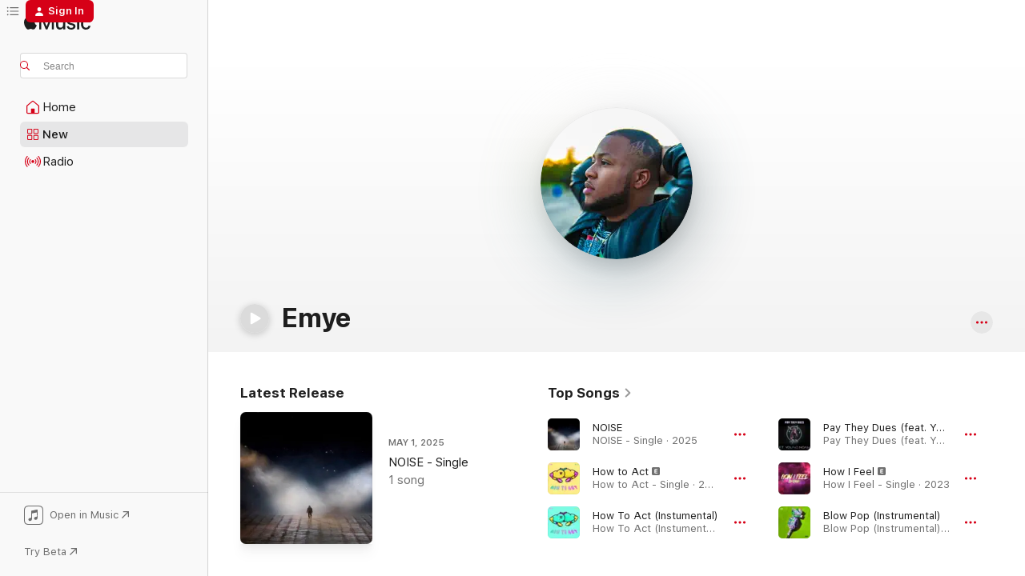

--- FILE ---
content_type: text/html
request_url: https://music.apple.com/us/artist/emye/842671507
body_size: 27535
content:
<!DOCTYPE html>
<html dir="ltr" lang="en-US">
    <head>
        <!-- prettier-ignore -->
        <meta charset="utf-8">
        <!-- prettier-ignore -->
        <meta http-equiv="X-UA-Compatible" content="IE=edge">
        <!-- prettier-ignore -->
        <meta
            name="viewport"
            content="width=device-width,initial-scale=1,interactive-widget=resizes-content"
        >
        <!-- prettier-ignore -->
        <meta name="applicable-device" content="pc,mobile">
        <!-- prettier-ignore -->
        <meta name="referrer" content="strict-origin">
        <!-- prettier-ignore -->
        <link
            rel="apple-touch-icon"
            sizes="180x180"
            href="/assets/favicon/favicon-180.png"
        >
        <!-- prettier-ignore -->
        <link
            rel="icon"
            type="image/png"
            sizes="32x32"
            href="/assets/favicon/favicon-32.png"
        >
        <!-- prettier-ignore -->
        <link
            rel="icon"
            type="image/png"
            sizes="16x16"
            href="/assets/favicon/favicon-16.png"
        >
        <!-- prettier-ignore -->
        <link
            rel="mask-icon"
            href="/assets/favicon/favicon.svg"
            color="#fa233b"
        >
        <!-- prettier-ignore -->
        <link rel="manifest" href="/manifest.json">

        <title>‎Emye - Apple Music</title><!-- HEAD_svelte-1cypuwr_START --><link rel="preconnect" href="//www.apple.com/wss/fonts" crossorigin="anonymous"><link rel="stylesheet" href="//www.apple.com/wss/fonts?families=SF+Pro,v4%7CSF+Pro+Icons,v1&amp;display=swap" type="text/css" referrerpolicy="strict-origin-when-cross-origin"><!-- HEAD_svelte-1cypuwr_END --><!-- HEAD_svelte-1dn0qnz_START -->    <meta name="description" content="Listen to music by Emye on Apple Music. Find top songs and albums by Emye including NOISE, How to Act and more."> <meta name="keywords" content="listen, Emye, music, songs, Hip-Hop/Rap, apple music"> <link rel="canonical" href="https://music.apple.com/us/artist/emye/842671507">     <meta name="al:ios:app_store_id" content="1108187390"> <meta name="al:ios:app_name" content="Apple Music"> <meta name="apple:content_id" content="842671507"> <meta name="apple:title" content="Emye"> <meta name="apple:description" content="Listen to music by Emye on Apple Music. Find top songs and albums by Emye including NOISE, How to Act and more.">   <meta property="og:title" content="Emye on Apple Music"> <meta property="og:description" content="Listen to music by Emye on Apple Music."> <meta property="og:site_name" content="Apple Music - Web Player"> <meta property="og:url" content="https://music.apple.com/us/artist/emye/842671507"> <meta property="og:image" content="https://is1-ssl.mzstatic.com/image/thumb/Music116/v4/d2/0b/c6/d20bc6b4-4ec6-b923-3c43-17ca3cb2af3e/pr_source.png/1200x630cw.png"> <meta property="og:image:secure_url" content="https://is1-ssl.mzstatic.com/image/thumb/Music116/v4/d2/0b/c6/d20bc6b4-4ec6-b923-3c43-17ca3cb2af3e/pr_source.png/1200x630cw.png"> <meta property="og:image:alt" content="Emye on Apple Music"> <meta property="og:image:width" content="1200"> <meta property="og:image:height" content="630"> <meta property="og:image:type" content="image/png"> <meta property="og:type" content="music.musician"> <meta property="og:locale" content="en_US">        <meta name="twitter:title" content="Emye on Apple Music"> <meta name="twitter:description" content="Listen to music by Emye on Apple Music."> <meta name="twitter:site" content="@AppleMusic"> <meta name="twitter:image" content="https://is1-ssl.mzstatic.com/image/thumb/Music116/v4/d2/0b/c6/d20bc6b4-4ec6-b923-3c43-17ca3cb2af3e/pr_source.png/1200x630cw.png"> <meta name="twitter:image:alt" content="Emye on Apple Music"> <meta name="twitter:card" content="summary_large_image">     <!-- HTML_TAG_START -->
                <script id=schema:music-group type="application/ld+json">
                    {"@context":"http://schema.org","@type":"MusicGroup","name":"Emye","description":"Listen to music by Emye on Apple Music. Find top songs and albums by Emye including NOISE, How to Act and more.","image":"https://is1-ssl.mzstatic.com/image/thumb/Music116/v4/d2/0b/c6/d20bc6b4-4ec6-b923-3c43-17ca3cb2af3e/pr_source.png/486x486bb.png","genre":["Hip-Hop/Rap"],"tracks":[{"@type":"MusicRecording","name":"NOISE","duration":"PT2M41S","url":"https://music.apple.com/us/song/noise/1834286557","offers":{"@type":"Offer","category":"free","price":0},"audio":{"@type":"AudioObject","potentialAction":{"@type":"ListenAction","expectsAcceptanceOf":{"@type":"Offer","category":"free"},"target":{"@type":"EntryPoint","actionPlatform":"https://music.apple.com/us/song/noise/1834286557"}},"name":"NOISE","contentUrl":"https://audio-ssl.itunes.apple.com/itunes-assets/AudioPreview211/v4/11/cc/e4/11cce47e-a769-0a57-1256-0bb6b125003a/mzaf_16947393778777298058.plus.aac.ep.m4a","duration":"PT2M41S","uploadDate":"2025-05-01","thumbnailUrl":"https://is1-ssl.mzstatic.com/image/thumb/Music221/v4/ca/fd/e5/cafde5f6-cf7a-fb8c-5ab7-d6fd7a696244/5063812442159_cover.jpg/1200x630cw.png"}},{"@type":"MusicRecording","name":"How to Act","duration":"PT4M28S","url":"https://music.apple.com/us/song/how-to-act/1721997582","offers":{"@type":"Offer","category":"free","price":0},"audio":{"@type":"AudioObject","potentialAction":{"@type":"ListenAction","expectsAcceptanceOf":{"@type":"Offer","category":"free"},"target":{"@type":"EntryPoint","actionPlatform":"https://music.apple.com/us/song/how-to-act/1721997582"}},"name":"How to Act","contentUrl":"https://audio-ssl.itunes.apple.com/itunes-assets/AudioPreview126/v4/4c/f7/0e/4cf70e3a-a024-e181-6012-29b8879e29cb/mzaf_2870633404503171644.plus.aac.ep.m4a","duration":"PT4M28S","uploadDate":"2023-12-21","thumbnailUrl":"https://is1-ssl.mzstatic.com/image/thumb/Music116/v4/23/f1/4a/23f14a70-8361-28e1-575f-25a012a1b868/791689480855.jpg/1200x630cw.png"}},{"@type":"MusicRecording","name":"How To Act (Instumental)","duration":"PT3M31S","url":"https://music.apple.com/us/song/how-to-act-instumental/1722350954","offers":{"@type":"Offer","category":"free","price":0},"audio":{"@type":"AudioObject","potentialAction":{"@type":"ListenAction","expectsAcceptanceOf":{"@type":"Offer","category":"free"},"target":{"@type":"EntryPoint","actionPlatform":"https://music.apple.com/us/song/how-to-act-instumental/1722350954"}},"name":"How To Act (Instumental)","contentUrl":"https://audio-ssl.itunes.apple.com/itunes-assets/AudioPreview126/v4/d5/e0/54/d5e0544b-e138-1a3e-25b8-7043d53e6dcf/mzaf_10870582876423550048.plus.aac.ep.m4a","duration":"PT3M31S","uploadDate":"2023-12-20","thumbnailUrl":"https://is1-ssl.mzstatic.com/image/thumb/Music116/v4/c3/bc/83/c3bc83d5-8236-b2c9-0bbd-3d0695a481ad/artwork.jpg/1200x630cw.png"}},{"@type":"MusicRecording","name":"Pay They Dues (feat. Young Noah)","duration":"PT4M7S","url":"https://music.apple.com/us/song/pay-they-dues-feat-young-noah/1720328719","offers":{"@type":"Offer","category":"free","price":0},"audio":{"@type":"AudioObject","potentialAction":{"@type":"ListenAction","expectsAcceptanceOf":{"@type":"Offer","category":"free"},"target":{"@type":"EntryPoint","actionPlatform":"https://music.apple.com/us/song/pay-they-dues-feat-young-noah/1720328719"}},"name":"Pay They Dues (feat. Young Noah)","contentUrl":"https://audio-ssl.itunes.apple.com/itunes-assets/AudioPreview116/v4/1d/1a/6a/1d1a6a17-f34c-5d25-1258-4a5d97ea2f4f/mzaf_1850840775878381597.plus.aac.ep.m4a","duration":"PT4M7S","uploadDate":"2023-12-10","thumbnailUrl":"https://is1-ssl.mzstatic.com/image/thumb/Music126/v4/a0/2d/98/a02d987a-49ad-5fb0-4ee1-9eaaf2e1d219/791689480848.jpg/1200x630cw.png"}},{"@type":"MusicRecording","name":"How I Feel","duration":"PT3M9S","url":"https://music.apple.com/us/song/how-i-feel/1717659038","offers":{"@type":"Offer","category":"free","price":0},"audio":{"@type":"AudioObject","potentialAction":{"@type":"ListenAction","expectsAcceptanceOf":{"@type":"Offer","category":"free"},"target":{"@type":"EntryPoint","actionPlatform":"https://music.apple.com/us/song/how-i-feel/1717659038"}},"name":"How I Feel","contentUrl":"https://audio-ssl.itunes.apple.com/itunes-assets/AudioPreview126/v4/b4/ba/33/b4ba33b7-525c-ce4b-07b1-8636b64c8fee/mzaf_12880594302829914131.plus.aac.ep.m4a","duration":"PT3M9S","uploadDate":"2023-11-28","thumbnailUrl":"https://is1-ssl.mzstatic.com/image/thumb/Music126/v4/b3/91/7a/b3917ad6-1baa-c811-35b6-b740caf44862/791689480831.jpg/1200x630cw.png"}},{"@type":"MusicRecording","name":"Blow Pop (Instrumental)","duration":"PT4M7S","url":"https://music.apple.com/us/song/blow-pop-instrumental/1717285772","offers":{"@type":"Offer","category":"free","price":0},"audio":{"@type":"AudioObject","potentialAction":{"@type":"ListenAction","expectsAcceptanceOf":{"@type":"Offer","category":"free"},"target":{"@type":"EntryPoint","actionPlatform":"https://music.apple.com/us/song/blow-pop-instrumental/1717285772"}},"name":"Blow Pop (Instrumental)","contentUrl":"https://audio-ssl.itunes.apple.com/itunes-assets/AudioPreview126/v4/18/63/c5/1863c5bb-f889-b4ac-1d98-7666e1b6f02f/mzaf_15982714215860123169.plus.aac.ep.m4a","duration":"PT4M7S","uploadDate":"2023-11-17","thumbnailUrl":"https://is1-ssl.mzstatic.com/image/thumb/Music116/v4/ef/74/4d/ef744d1b-b7ba-4e33-bd93-ec4291b6ce74/artwork.jpg/1200x630cw.png"}},{"@type":"MusicRecording","name":"Blow Pop","duration":"PT4M7S","url":"https://music.apple.com/us/song/blow-pop/1717250408","offers":{"@type":"Offer","category":"free","price":0},"audio":{"@type":"AudioObject","potentialAction":{"@type":"ListenAction","expectsAcceptanceOf":{"@type":"Offer","category":"free"},"target":{"@type":"EntryPoint","actionPlatform":"https://music.apple.com/us/song/blow-pop/1717250408"}},"name":"Blow Pop","contentUrl":"https://audio-ssl.itunes.apple.com/itunes-assets/AudioPreview126/v4/5b/f6/f4/5bf6f425-5398-1cb4-9fbd-77d8efad0ff7/mzaf_14553446524783793063.plus.aac.ep.m4a","duration":"PT4M7S","uploadDate":"2023-11-17","thumbnailUrl":"https://is1-ssl.mzstatic.com/image/thumb/Music126/v4/6f/3d/b1/6f3db10c-7033-0f86-a027-68acaaeae7e6/791689480824.jpg/1200x630cw.png"}},{"@type":"MusicRecording","name":"On & On (feat. Essential J)","duration":"PT3M20S","url":"https://music.apple.com/us/song/on-on-feat-essential-j/1646949709","offers":{"@type":"Offer","category":"free","price":0},"audio":{"@type":"AudioObject","potentialAction":{"@type":"ListenAction","expectsAcceptanceOf":{"@type":"Offer","category":"free"},"target":{"@type":"EntryPoint","actionPlatform":"https://music.apple.com/us/song/on-on-feat-essential-j/1646949709"}},"name":"On & On (feat. Essential J)","contentUrl":"https://audio-ssl.itunes.apple.com/itunes-assets/AudioPreview112/v4/71/60/c7/7160c70c-0c81-b554-da0c-3e61e45d3a8a/mzaf_18050439614110996314.plus.aac.ep.m4a","duration":"PT3M20S","uploadDate":"2022-04-01","thumbnailUrl":"https://is1-ssl.mzstatic.com/image/thumb/Music122/v4/44/f4/ef/44f4efbe-1f1f-d427-a3e9-4f5a17627c5b/791689480817.jpg/1200x630cw.png"}},{"@type":"MusicRecording","name":"Where da Hook Go?","duration":"PT3M16S","url":"https://music.apple.com/us/song/where-da-hook-go/1611074560","offers":{"@type":"Offer","category":"free","price":0},"audio":{"@type":"AudioObject","potentialAction":{"@type":"ListenAction","expectsAcceptanceOf":{"@type":"Offer","category":"free"},"target":{"@type":"EntryPoint","actionPlatform":"https://music.apple.com/us/song/where-da-hook-go/1611074560"}},"name":"Where da Hook Go?","contentUrl":"https://audio-ssl.itunes.apple.com/itunes-assets/AudioPreview116/v4/c2/f0/3a/c2f03ab8-a23e-9076-fde1-81d229753ad1/mzaf_2398639351887895410.plus.aac.ep.m4a","duration":"PT3M16S","uploadDate":"2022-03-01","thumbnailUrl":"https://is1-ssl.mzstatic.com/image/thumb/Music116/v4/c0/94/39/c09439a3-85ec-f30a-ecb6-dd1a6c1ad248/791689480800.jpg/1200x630cw.png"}},{"@type":"MusicRecording","name":"We Gon' Win (feat. Soosmooth)","duration":"PT4M43S","url":"https://music.apple.com/us/song/we-gon-win-feat-soosmooth/1606830589","offers":{"@type":"Offer","category":"free","price":0},"audio":{"@type":"AudioObject","potentialAction":{"@type":"ListenAction","expectsAcceptanceOf":{"@type":"Offer","category":"free"},"target":{"@type":"EntryPoint","actionPlatform":"https://music.apple.com/us/song/we-gon-win-feat-soosmooth/1606830589"}},"name":"We Gon' Win (feat. Soosmooth)","contentUrl":"https://audio-ssl.itunes.apple.com/itunes-assets/AudioPreview126/v4/53/9e/4b/539e4bfb-5efd-af96-d714-97632cbe42df/mzaf_4379354427421828540.plus.aac.ep.m4a","duration":"PT4M43S","uploadDate":"2022-02-12","thumbnailUrl":"https://is1-ssl.mzstatic.com/image/thumb/Music116/v4/87/ef/90/87ef90d5-5671-0314-1cc5-bc59ed1b7e65/791689480794.jpg/1200x630cw.png"}},{"@type":"MusicRecording","name":"Her Number (feat. Silas Marv & Ympit)","duration":"PT4M17S","url":"https://music.apple.com/us/song/her-number-feat-silas-marv-ympit/1605211567","offers":{"@type":"Offer","category":"free","price":0},"audio":{"@type":"AudioObject","potentialAction":{"@type":"ListenAction","expectsAcceptanceOf":{"@type":"Offer","category":"free"},"target":{"@type":"EntryPoint","actionPlatform":"https://music.apple.com/us/song/her-number-feat-silas-marv-ympit/1605211567"}},"name":"Her Number (feat. Silas Marv & Ympit)","contentUrl":"https://audio-ssl.itunes.apple.com/itunes-assets/AudioPreview116/v4/58/35/3b/58353bf4-c135-3bfb-4939-f4ebf3188503/mzaf_12552785841648816230.plus.aac.ep.m4a","duration":"PT4M17S","uploadDate":"2022-01-01","thumbnailUrl":"https://is1-ssl.mzstatic.com/image/thumb/Music126/v4/24/0b/da/240bdad1-1b94-162b-0f99-2733dc047b88/727785236935.jpg/1200x630cw.png"}},{"@type":"MusicRecording","name":"I Didn't Know","duration":"PT3M36S","url":"https://music.apple.com/us/song/i-didnt-know/1476842727","offers":{"@type":"Offer","category":"free","price":0},"audio":{"@type":"AudioObject","potentialAction":{"@type":"ListenAction","expectsAcceptanceOf":{"@type":"Offer","category":"free"},"target":{"@type":"EntryPoint","actionPlatform":"https://music.apple.com/us/song/i-didnt-know/1476842727"}},"name":"I Didn't Know","contentUrl":"https://audio-ssl.itunes.apple.com/itunes-assets/AudioPreview123/v4/d5/97/0a/d5970a20-a0c3-4d98-f2a3-2266b41ee0ba/mzaf_14116431762673467227.plus.aac.ep.m4a","duration":"PT3M36S","uploadDate":"2019-08-14","thumbnailUrl":"https://is1-ssl.mzstatic.com/image/thumb/Music123/v4/27/fd/b5/27fdb5f2-523f-f969-5b4b-4d437587e66d/637390671796.jpg/1200x630cw.png"}},{"@type":"MusicRecording","name":"I Know Ya","duration":"PT3M49S","url":"https://music.apple.com/us/song/i-know-ya/1436220749","offers":{"@type":"Offer","category":"free","price":0},"audio":{"@type":"AudioObject","potentialAction":{"@type":"ListenAction","expectsAcceptanceOf":{"@type":"Offer","category":"free"},"target":{"@type":"EntryPoint","actionPlatform":"https://music.apple.com/us/song/i-know-ya/1436220749"}},"name":"I Know Ya","contentUrl":"https://audio-ssl.itunes.apple.com/itunes-assets/AudioPreview118/v4/4e/58/79/4e5879f0-88db-ce46-34d2-cf3f7aee1394/mzaf_3622037402569909720.plus.aac.ep.m4a","duration":"PT3M49S","uploadDate":"2018-09-11","thumbnailUrl":"https://is1-ssl.mzstatic.com/image/thumb/Music118/v4/9c/f6/6d/9cf66da0-31d9-bfc2-e798-f30f703701d0/637390671802.jpg/1200x630cw.png"}},{"@type":"MusicRecording","name":"Mic Check","duration":"PT3M27S","url":"https://music.apple.com/us/song/mic-check/1348837670","offers":{"@type":"Offer","category":"free","price":0},"audio":{"@type":"AudioObject","potentialAction":{"@type":"ListenAction","expectsAcceptanceOf":{"@type":"Offer","category":"free"},"target":{"@type":"EntryPoint","actionPlatform":"https://music.apple.com/us/song/mic-check/1348837670"}},"name":"Mic Check","contentUrl":"https://audio-ssl.itunes.apple.com/itunes-assets/AudioPreview125/v4/f2/8d/56/f28d56de-3b40-526b-05c7-444dc1986f8a/mzaf_6115584112841534282.plus.aac.ep.m4a","duration":"PT3M27S","uploadDate":"2018-02-01","thumbnailUrl":"https://is1-ssl.mzstatic.com/image/thumb/Music62/v4/a8/44/fd/a844fd91-dc26-5a1b-4dc3-9fa568fa6044/637390671819.jpg/1200x630cw.png"}},{"@type":"MusicRecording","name":"Pride vs. Pride","duration":"PT4M13S","url":"https://music.apple.com/us/song/pride-vs-pride/1348837668","offers":{"@type":"Offer","category":"free","price":0},"audio":{"@type":"AudioObject","potentialAction":{"@type":"ListenAction","expectsAcceptanceOf":{"@type":"Offer","category":"free"},"target":{"@type":"EntryPoint","actionPlatform":"https://music.apple.com/us/song/pride-vs-pride/1348837668"}},"name":"Pride vs. Pride","contentUrl":"https://audio-ssl.itunes.apple.com/itunes-assets/AudioPreview115/v4/33/22/69/332269df-22f0-30f8-5490-a4cdc08382b6/mzaf_11942279416750601279.plus.aac.ep.m4a","duration":"PT4M13S","uploadDate":"2018-02-01","thumbnailUrl":"https://is1-ssl.mzstatic.com/image/thumb/Music62/v4/a8/44/fd/a844fd91-dc26-5a1b-4dc3-9fa568fa6044/637390671819.jpg/1200x630cw.png"}},{"@type":"MusicRecording","name":"Thrill (feat. Serge)","duration":"PT3M50S","url":"https://music.apple.com/us/song/thrill-feat-serge/1224035573","offers":{"@type":"Offer","category":"free","price":0},"audio":{"@type":"AudioObject","potentialAction":{"@type":"ListenAction","expectsAcceptanceOf":{"@type":"Offer","category":"free"},"target":{"@type":"EntryPoint","actionPlatform":"https://music.apple.com/us/song/thrill-feat-serge/1224035573"}},"name":"Thrill (feat. Serge)","contentUrl":"https://audio-ssl.itunes.apple.com/itunes-assets/AudioPreview127/v4/4c/ea/ab/4ceaab7b-a232-d0b7-18e8-1fb83a7ae637/mzaf_6082191739049558468.plus.aac.ep.m4a","duration":"PT3M50S","uploadDate":"2017-04-03","thumbnailUrl":"https://is1-ssl.mzstatic.com/image/thumb/Music111/v4/0c/b6/16/0cb61687-d232-cd22-30e6-82a399a048f4/637390671826.jpg/1200x630cw.png"}},{"@type":"MusicRecording","name":"Pop Off","duration":"PT4M33S","url":"https://music.apple.com/us/song/pop-off/1172258240","offers":{"@type":"Offer","category":"free","price":0},"audio":{"@type":"AudioObject","potentialAction":{"@type":"ListenAction","expectsAcceptanceOf":{"@type":"Offer","category":"free"},"target":{"@type":"EntryPoint","actionPlatform":"https://music.apple.com/us/song/pop-off/1172258240"}},"name":"Pop Off","contentUrl":"https://audio-ssl.itunes.apple.com/itunes-assets/AudioPreview71/v4/ad/0b/30/ad0b30e8-bb64-ccc3-a304-c62077271a59/mzaf_3763031265221207829.plus.aac.ep.m4a","duration":"PT4M33S","uploadDate":"2016-11-25","thumbnailUrl":"https://is1-ssl.mzstatic.com/image/thumb/Music71/v4/eb/7f/8f/eb7f8f0f-8a77-bc94-14f6-56deb8ce6b7d/637390671833.jpg/1200x630cw.png"}},{"@type":"MusicRecording","name":"Odd Sheep","duration":"PT2M24S","url":"https://music.apple.com/us/song/odd-sheep/1106886763","offers":{"@type":"Offer","category":"free","price":0},"audio":{"@type":"AudioObject","potentialAction":{"@type":"ListenAction","expectsAcceptanceOf":{"@type":"Offer","category":"free"},"target":{"@type":"EntryPoint","actionPlatform":"https://music.apple.com/us/song/odd-sheep/1106886763"}},"name":"Odd Sheep","contentUrl":"https://audio-ssl.itunes.apple.com/itunes-assets/AudioPreview30/v4/fa/7c/a4/fa7ca4ed-3daf-1487-5623-46346840e020/mzaf_4115669988495799325.plus.aac.p.m4a","duration":"PT2M24S","uploadDate":"2016-04-22","thumbnailUrl":"https://is1-ssl.mzstatic.com/image/thumb/Music20/v4/70/bc/eb/70bceb23-66d5-aab8-88ee-080847faea03/637390671840.jpg/1200x630cw.png"}},{"@type":"MusicRecording","name":"Strong Faith","duration":"PT4M7S","url":"https://music.apple.com/us/song/strong-faith/1041396028","offers":{"@type":"Offer","category":"free","price":0},"audio":{"@type":"AudioObject","potentialAction":{"@type":"ListenAction","expectsAcceptanceOf":{"@type":"Offer","category":"free"},"target":{"@type":"EntryPoint","actionPlatform":"https://music.apple.com/us/song/strong-faith/1041396028"}},"name":"Strong Faith","contentUrl":"https://audio-ssl.itunes.apple.com/itunes-assets/Music69/v4/e9/61/e6/e961e646-564a-5a14-dc71-07e007b2ead6/mzaf_7457874391641591857.plus.aac.ep.m4a","duration":"PT4M7S","uploadDate":"2015-10-29","thumbnailUrl":"https://is1-ssl.mzstatic.com/image/thumb/Music3/v4/a0/04/db/a004db79-d124-674d-eff9-19948cdf87c5/637390671864.jpg/1200x630cw.png"}},{"@type":"MusicRecording","name":"Fire It Up (feat. Lamar Riddick)","duration":"PT3M12S","url":"https://music.apple.com/us/song/fire-it-up-feat-lamar-riddick/1041396024","offers":{"@type":"Offer","category":"free","price":0},"audio":{"@type":"AudioObject","potentialAction":{"@type":"ListenAction","expectsAcceptanceOf":{"@type":"Offer","category":"free"},"target":{"@type":"EntryPoint","actionPlatform":"https://music.apple.com/us/song/fire-it-up-feat-lamar-riddick/1041396024"}},"name":"Fire It Up (feat. Lamar Riddick)","contentUrl":"https://audio-ssl.itunes.apple.com/itunes-assets/Music6/v4/a1/e6/5f/a1e65f18-4494-42bb-9b77-84ae79402cee/mzaf_7167574360678953930.plus.aac.ep.m4a","duration":"PT3M12S","uploadDate":"2015-10-29","thumbnailUrl":"https://is1-ssl.mzstatic.com/image/thumb/Music3/v4/a0/04/db/a004db79-d124-674d-eff9-19948cdf87c5/637390671864.jpg/1200x630cw.png"}},{"@type":"MusicRecording","name":"Omg Is Popping","duration":"PT4M11S","url":"https://music.apple.com/us/song/omg-is-popping/1041396023","offers":{"@type":"Offer","category":"free","price":0},"audio":{"@type":"AudioObject","potentialAction":{"@type":"ListenAction","expectsAcceptanceOf":{"@type":"Offer","category":"free"},"target":{"@type":"EntryPoint","actionPlatform":"https://music.apple.com/us/song/omg-is-popping/1041396023"}},"name":"Omg Is Popping","contentUrl":"https://audio-ssl.itunes.apple.com/itunes-assets/Music6/v4/62/28/26/622826e1-0d36-8d47-4cb8-352edc380807/mzaf_3607105662178834854.plus.aac.ep.m4a","duration":"PT4M11S","uploadDate":"2015-10-29","thumbnailUrl":"https://is1-ssl.mzstatic.com/image/thumb/Music3/v4/a0/04/db/a004db79-d124-674d-eff9-19948cdf87c5/637390671864.jpg/1200x630cw.png"}},{"@type":"MusicRecording","name":"Got Me Drunk","duration":"PT3M36S","url":"https://music.apple.com/us/song/got-me-drunk/1041396022","offers":{"@type":"Offer","category":"free","price":0},"audio":{"@type":"AudioObject","potentialAction":{"@type":"ListenAction","expectsAcceptanceOf":{"@type":"Offer","category":"free"},"target":{"@type":"EntryPoint","actionPlatform":"https://music.apple.com/us/song/got-me-drunk/1041396022"}},"name":"Got Me Drunk","contentUrl":"https://audio-ssl.itunes.apple.com/itunes-assets/Music3/v4/84/b5/7f/84b57fad-886b-479b-1803-9864466e4079/mzaf_5790309269646617311.plus.aac.ep.m4a","duration":"PT3M36S","uploadDate":"2015-10-29","thumbnailUrl":"https://is1-ssl.mzstatic.com/image/thumb/Music3/v4/a0/04/db/a004db79-d124-674d-eff9-19948cdf87c5/637390671864.jpg/1200x630cw.png"}},{"@type":"MusicRecording","name":"Believers (feat. Poetic Gift)","duration":"PT3M42S","url":"https://music.apple.com/us/song/believers-feat-poetic-gift/1041396021","offers":{"@type":"Offer","category":"free","price":0},"audio":{"@type":"AudioObject","potentialAction":{"@type":"ListenAction","expectsAcceptanceOf":{"@type":"Offer","category":"free"},"target":{"@type":"EntryPoint","actionPlatform":"https://music.apple.com/us/song/believers-feat-poetic-gift/1041396021"}},"name":"Believers (feat. Poetic Gift)","contentUrl":"https://audio-ssl.itunes.apple.com/itunes-assets/Music3/v4/32/a2/92/32a2924f-2d45-76e8-eaa5-743f91d64a43/mzaf_4720663285858810690.plus.aac.ep.m4a","duration":"PT3M42S","uploadDate":"2015-10-29","thumbnailUrl":"https://is1-ssl.mzstatic.com/image/thumb/Music3/v4/a0/04/db/a004db79-d124-674d-eff9-19948cdf87c5/637390671864.jpg/1200x630cw.png"}},{"@type":"MusicRecording","name":"Church Clap","duration":"PT3M32S","url":"https://music.apple.com/us/song/church-clap/1041396020","offers":{"@type":"Offer","category":"free","price":0},"audio":{"@type":"AudioObject","potentialAction":{"@type":"ListenAction","expectsAcceptanceOf":{"@type":"Offer","category":"free"},"target":{"@type":"EntryPoint","actionPlatform":"https://music.apple.com/us/song/church-clap/1041396020"}},"name":"Church Clap","contentUrl":"https://audio-ssl.itunes.apple.com/itunes-assets/AudioPreview125/v4/2d/dd/bc/2dddbc69-645c-0adb-ef7d-dfd2744a3d33/mzaf_5405054493338904071.plus.aac.ep.m4a","duration":"PT3M32S","uploadDate":"2015-10-29","thumbnailUrl":"https://is1-ssl.mzstatic.com/image/thumb/Music3/v4/a0/04/db/a004db79-d124-674d-eff9-19948cdf87c5/637390671864.jpg/1200x630cw.png"}}],"albums":[{"@type":"MusicAlbum","image":"https://is1-ssl.mzstatic.com/image/thumb/Music3/v4/a0/04/db/a004db79-d124-674d-eff9-19948cdf87c5/637390671864.jpg/486x486bb.png","url":"https://music.apple.com/us/album/ive-been-acquitted-ep/1041396015","name":"I've Been Acquitted - EP","byArtist":{"@type":"MusicGroup","url":"https://music.apple.com/us/artist/emye/842671507","name":"Emye"}}],"url":"https://music.apple.com/us/artist/emye/842671507","potentialAction":{"@type":"ListenAction","expectsAcceptanceOf":{"@type":"Offer","category":"free"},"target":{"@type":"EntryPoint","actionPlatform":"https://music.apple.com/us/artist/emye/842671507"}}}
                </script>
                <!-- HTML_TAG_END -->    <!-- HEAD_svelte-1dn0qnz_END -->
      <script type="module" crossorigin src="/assets/index~e459b18817.js"></script>
      <link rel="stylesheet" href="/assets/index~221ae8480d.css">
      <script type="module">import.meta.url;import("_").catch(()=>1);async function* g(){};window.__vite_is_modern_browser=true;</script>
      <script type="module">!function(){if(window.__vite_is_modern_browser)return;console.warn("vite: loading legacy chunks, syntax error above and the same error below should be ignored");var e=document.getElementById("vite-legacy-polyfill"),n=document.createElement("script");n.src=e.src,n.onload=function(){System.import(document.getElementById('vite-legacy-entry').getAttribute('data-src'))},document.body.appendChild(n)}();</script>
    </head>
    <body>
        <script src="/assets/focus-visible/focus-visible.min.js"></script>
        
        <script
            async
            src="/includes/js-cdn/musickit/v3/amp/musickit.js"
        ></script>
        <script
            type="module"
            async
            src="/includes/js-cdn/musickit/v3/components/musickit-components/musickit-components.esm.js"
        ></script>
        <script
            nomodule
            async
            src="/includes/js-cdn/musickit/v3/components/musickit-components/musickit-components.js"
        ></script>
        <svg style="display: none" xmlns="http://www.w3.org/2000/svg">
            <symbol id="play-circle-fill" viewBox="0 0 60 60">
                <path
                    class="icon-circle-fill__circle"
                    fill="var(--iconCircleFillBG, transparent)"
                    d="M30 60c16.411 0 30-13.617 30-30C60 13.588 46.382 0 29.971 0 13.588 0 .001 13.588.001 30c0 16.383 13.617 30 30 30Z"
                />
                <path
                    fill="var(--iconFillArrow, var(--keyColor, black))"
                    d="M24.411 41.853c-1.41.853-3.028.177-3.028-1.294V19.47c0-1.44 1.735-2.058 3.028-1.294l17.265 10.235a1.89 1.89 0 0 1 0 3.265L24.411 41.853Z"
                />
            </symbol>
        </svg>
        <div class="body-container">
              <div class="app-container svelte-t3vj1e" data-testid="app-container">   <div class="header svelte-rjjbqs" data-testid="header"><nav data-testid="navigation" class="navigation svelte-13li0vp"><div class="navigation__header svelte-13li0vp"><div data-testid="logo" class="logo svelte-1o7dz8w"> <a aria-label="Apple Music" role="img" href="https://music.apple.com/us/home" class="svelte-1o7dz8w"><svg height="20" viewBox="0 0 83 20" width="83" xmlns="http://www.w3.org/2000/svg" class="logo" aria-hidden="true"><path d="M34.752 19.746V6.243h-.088l-5.433 13.503h-2.074L21.711 6.243h-.087v13.503h-2.548V1.399h3.235l5.833 14.621h.1l5.82-14.62h3.248v18.347h-2.56zm16.649 0h-2.586v-2.263h-.062c-.725 1.602-2.061 2.504-4.072 2.504-2.86 0-4.61-1.894-4.61-4.958V6.37h2.698v8.125c0 2.034.95 3.127 2.81 3.127 1.95 0 3.124-1.373 3.124-3.458V6.37H51.4v13.376zm7.394-13.618c3.06 0 5.046 1.73 5.134 4.196h-2.536c-.15-1.296-1.087-2.11-2.598-2.11-1.462 0-2.436.724-2.436 1.793 0 .839.6 1.41 2.023 1.741l2.136.496c2.686.636 3.71 1.704 3.71 3.636 0 2.442-2.236 4.12-5.333 4.12-3.285 0-5.26-1.64-5.509-4.183h2.673c.25 1.398 1.187 2.085 2.836 2.085 1.623 0 2.623-.687 2.623-1.78 0-.865-.487-1.373-1.924-1.704l-2.136-.508c-2.498-.585-3.735-1.806-3.735-3.75 0-2.391 2.049-4.032 5.072-4.032zM66.1 2.836c0-.878.7-1.577 1.561-1.577.862 0 1.55.7 1.55 1.577 0 .864-.688 1.576-1.55 1.576a1.573 1.573 0 0 1-1.56-1.576zm.212 3.534h2.698v13.376h-2.698zm14.089 4.603c-.275-1.424-1.324-2.556-3.085-2.556-2.086 0-3.46 1.767-3.46 4.64 0 2.938 1.386 4.642 3.485 4.642 1.66 0 2.748-.928 3.06-2.48H83C82.713 18.067 80.477 20 77.317 20c-3.76 0-6.208-2.62-6.208-6.942 0-4.247 2.448-6.93 6.183-6.93 3.385 0 5.446 2.213 5.683 4.845h-2.573zM10.824 3.189c-.698.834-1.805 1.496-2.913 1.398-.145-1.128.41-2.33 1.036-3.065C9.644.662 10.848.05 11.835 0c.121 1.178-.336 2.33-1.01 3.19zm.999 1.619c.624.049 2.425.244 3.578 1.98-.096.074-2.137 1.272-2.113 3.79.024 3.01 2.593 4.012 2.617 4.037-.024.074-.407 1.419-1.344 2.812-.817 1.224-1.657 2.422-3.002 2.447-1.297.024-1.73-.783-3.218-.783-1.489 0-1.97.758-3.194.807-1.297.048-2.28-1.297-3.097-2.52C.368 14.908-.904 10.408.825 7.375c.84-1.516 2.377-2.47 4.034-2.495 1.273-.023 2.45.857 3.218.857.769 0 2.137-1.027 3.746-.93z"></path></svg></a>   </div> <div class="search-input-wrapper svelte-nrtdem" data-testid="search-input"><div data-testid="amp-search-input" aria-controls="search-suggestions" aria-expanded="false" aria-haspopup="listbox" aria-owns="search-suggestions" class="search-input-container svelte-rg26q6" tabindex="-1" role=""><div class="flex-container svelte-rg26q6"><form role="search" id="search-input-form" class="svelte-rg26q6"><svg height="16" width="16" viewBox="0 0 16 16" class="search-svg" aria-hidden="true"><path d="M11.87 10.835c.018.015.035.03.051.047l3.864 3.863a.735.735 0 1 1-1.04 1.04l-3.863-3.864a.744.744 0 0 1-.047-.051 6.667 6.667 0 1 1 1.035-1.035zM6.667 12a5.333 5.333 0 1 0 0-10.667 5.333 5.333 0 0 0 0 10.667z"></path></svg> <input aria-autocomplete="list" aria-multiline="false" aria-controls="search-suggestions" placeholder="Search" spellcheck="false" autocomplete="off" autocorrect="off" autocapitalize="off" type="search" class="search-input__text-field svelte-rg26q6" data-testid="search-input__text-field"></form> </div> <div data-testid="search-scope-bar"></div>   </div> </div></div> <div data-testid="navigation-content" class="navigation__content svelte-13li0vp" id="navigation" aria-hidden="false"> <div class="navigation__scrollable-container svelte-13li0vp"><div data-testid="navigation-items-primary" class="navigation-items navigation-items--primary svelte-ng61m8"> <ul class="navigation-items__list svelte-ng61m8">  <li class="navigation-item navigation-item__home svelte-1a5yt87" aria-selected="false" data-testid="navigation-item"> <a href="https://music.apple.com/us/home" class="navigation-item__link svelte-1a5yt87" role="button" data-testid="home" aria-pressed="false"><div class="navigation-item__content svelte-zhx7t9"> <span class="navigation-item__icon svelte-zhx7t9"> <svg width="24" height="24" viewBox="0 0 24 24" xmlns="http://www.w3.org/2000/svg" aria-hidden="true"><path d="M5.93 20.16a1.94 1.94 0 0 1-1.43-.502c-.334-.335-.502-.794-.502-1.393v-7.142c0-.362.062-.688.177-.953.123-.264.326-.529.6-.75l6.145-5.157c.176-.141.344-.247.52-.318.176-.07.362-.105.564-.105.194 0 .388.035.565.105.176.07.352.177.52.318l6.146 5.158c.273.23.467.476.59.75.124.264.177.59.177.96v7.134c0 .59-.159 1.058-.503 1.393-.335.335-.811.503-1.428.503H5.929Zm12.14-1.172c.221 0 .406-.07.547-.212a.688.688 0 0 0 .22-.511v-7.142c0-.177-.026-.344-.087-.459a.97.97 0 0 0-.265-.353l-6.154-5.149a.756.756 0 0 0-.177-.115.37.37 0 0 0-.15-.035.37.37 0 0 0-.158.035l-.177.115-6.145 5.15a.982.982 0 0 0-.274.352 1.13 1.13 0 0 0-.088.468v7.133c0 .203.08.379.23.511a.744.744 0 0 0 .546.212h12.133Zm-8.323-4.7c0-.176.062-.326.177-.432a.6.6 0 0 1 .423-.159h3.315c.176 0 .326.053.432.16s.159.255.159.431v4.973H9.756v-4.973Z"></path></svg> </span> <span class="navigation-item__label svelte-zhx7t9"> Home </span> </div></a>  </li>  <li class="navigation-item navigation-item__new svelte-1a5yt87" aria-selected="false" data-testid="navigation-item"> <a href="https://music.apple.com/us/new" class="navigation-item__link svelte-1a5yt87" role="button" data-testid="new" aria-pressed="false"><div class="navigation-item__content svelte-zhx7t9"> <span class="navigation-item__icon svelte-zhx7t9"> <svg height="24" viewBox="0 0 24 24" width="24" aria-hidden="true"><path d="M9.92 11.354c.966 0 1.453-.487 1.453-1.49v-3.4c0-1.004-.487-1.483-1.453-1.483H6.452C5.487 4.981 5 5.46 5 6.464v3.4c0 1.003.487 1.49 1.452 1.49zm7.628 0c.965 0 1.452-.487 1.452-1.49v-3.4c0-1.004-.487-1.483-1.452-1.483h-3.46c-.974 0-1.46.479-1.46 1.483v3.4c0 1.003.486 1.49 1.46 1.49zm-7.65-1.073h-3.43c-.266 0-.396-.137-.396-.418v-3.4c0-.273.13-.41.396-.41h3.43c.265 0 .402.137.402.41v3.4c0 .281-.137.418-.403.418zm7.634 0h-3.43c-.273 0-.402-.137-.402-.418v-3.4c0-.273.129-.41.403-.41h3.43c.265 0 .395.137.395.41v3.4c0 .281-.13.418-.396.418zm-7.612 8.7c.966 0 1.453-.48 1.453-1.483v-3.407c0-.996-.487-1.483-1.453-1.483H6.452c-.965 0-1.452.487-1.452 1.483v3.407c0 1.004.487 1.483 1.452 1.483zm7.628 0c.965 0 1.452-.48 1.452-1.483v-3.407c0-.996-.487-1.483-1.452-1.483h-3.46c-.974 0-1.46.487-1.46 1.483v3.407c0 1.004.486 1.483 1.46 1.483zm-7.65-1.072h-3.43c-.266 0-.396-.137-.396-.41v-3.4c0-.282.13-.418.396-.418h3.43c.265 0 .402.136.402.418v3.4c0 .273-.137.41-.403.41zm7.634 0h-3.43c-.273 0-.402-.137-.402-.41v-3.4c0-.282.129-.418.403-.418h3.43c.265 0 .395.136.395.418v3.4c0 .273-.13.41-.396.41z" fill-opacity=".95"></path></svg> </span> <span class="navigation-item__label svelte-zhx7t9"> New </span> </div></a>  </li>  <li class="navigation-item navigation-item__radio svelte-1a5yt87" aria-selected="false" data-testid="navigation-item"> <a href="https://music.apple.com/us/radio" class="navigation-item__link svelte-1a5yt87" role="button" data-testid="radio" aria-pressed="false"><div class="navigation-item__content svelte-zhx7t9"> <span class="navigation-item__icon svelte-zhx7t9"> <svg width="24" height="24" viewBox="0 0 24 24" xmlns="http://www.w3.org/2000/svg" aria-hidden="true"><path d="M19.359 18.57C21.033 16.818 22 14.461 22 11.89s-.967-4.93-2.641-6.68c-.276-.292-.653-.26-.868-.023-.222.246-.176.591.085.868 1.466 1.535 2.272 3.593 2.272 5.835 0 2.241-.806 4.3-2.272 5.835-.261.268-.307.621-.085.86.215.245.592.276.868-.016zm-13.85.014c.222-.238.176-.59-.085-.86-1.474-1.535-2.272-3.593-2.272-5.834 0-2.242.798-4.3 2.272-5.835.261-.277.307-.622.085-.868-.215-.238-.592-.269-.868.023C2.967 6.96 2 9.318 2 11.89s.967 4.929 2.641 6.68c.276.29.653.26.868.014zm1.957-1.873c.223-.253.162-.583-.1-.867-.951-1.068-1.473-2.45-1.473-3.954 0-1.505.522-2.887 1.474-3.954.26-.284.322-.614.1-.876-.23-.26-.622-.26-.891.039-1.175 1.274-1.827 2.963-1.827 4.79 0 1.82.652 3.517 1.827 4.784.269.3.66.307.89.038zm9.958-.038c1.175-1.267 1.827-2.964 1.827-4.783 0-1.828-.652-3.517-1.827-4.791-.269-.3-.66-.3-.89-.039-.23.262-.162.592.092.876.96 1.067 1.481 2.449 1.481 3.954 0 1.504-.522 2.886-1.481 3.954-.254.284-.323.614-.092.867.23.269.621.261.89-.038zm-8.061-1.966c.23-.26.13-.568-.092-.883-.415-.522-.63-1.197-.63-1.934 0-.737.215-1.413.63-1.943.222-.307.322-.614.092-.875s-.653-.261-.906.054a4.385 4.385 0 0 0-.968 2.764 4.38 4.38 0 0 0 .968 2.756c.253.322.675.322.906.061zm6.18-.061a4.38 4.38 0 0 0 .968-2.756 4.385 4.385 0 0 0-.968-2.764c-.253-.315-.675-.315-.906-.054-.23.261-.138.568.092.875.415.53.63 1.206.63 1.943 0 .737-.215 1.412-.63 1.934-.23.315-.322.622-.092.883s.653.261.906-.061zm-3.547-.967c.96 0 1.789-.814 1.789-1.797s-.83-1.789-1.789-1.789c-.96 0-1.781.806-1.781 1.789 0 .983.821 1.797 1.781 1.797z"></path></svg> </span> <span class="navigation-item__label svelte-zhx7t9"> Radio </span> </div></a>  </li>  <li class="navigation-item navigation-item__search svelte-1a5yt87" aria-selected="false" data-testid="navigation-item"> <a href="https://music.apple.com/us/search" class="navigation-item__link svelte-1a5yt87" role="button" data-testid="search" aria-pressed="false"><div class="navigation-item__content svelte-zhx7t9"> <span class="navigation-item__icon svelte-zhx7t9"> <svg height="24" viewBox="0 0 24 24" width="24" aria-hidden="true"><path d="M17.979 18.553c.476 0 .813-.366.813-.835a.807.807 0 0 0-.235-.586l-3.45-3.457a5.61 5.61 0 0 0 1.158-3.413c0-3.098-2.535-5.633-5.633-5.633C7.542 4.63 5 7.156 5 10.262c0 3.098 2.534 5.632 5.632 5.632a5.614 5.614 0 0 0 3.274-1.055l3.472 3.472a.835.835 0 0 0 .6.242zm-7.347-3.875c-2.417 0-4.416-2-4.416-4.416 0-2.417 2-4.417 4.416-4.417 2.417 0 4.417 2 4.417 4.417s-2 4.416-4.417 4.416z" fill-opacity=".95"></path></svg> </span> <span class="navigation-item__label svelte-zhx7t9"> Search </span> </div></a>  </li></ul> </div>   </div> <div class="navigation__native-cta"><div slot="native-cta"><div data-testid="native-cta" class="native-cta svelte-1gjrrbw  native-cta--authenticated"><button class="native-cta__button svelte-1gjrrbw" data-testid="native-cta-button"><span class="native-cta__app-icon svelte-1gjrrbw"><svg width="24" height="24" xmlns="http://www.w3.org/2000/svg" xml:space="preserve" style="fill-rule:evenodd;clip-rule:evenodd;stroke-linejoin:round;stroke-miterlimit:2" viewBox="0 0 24 24" slot="app-icon" aria-hidden="true"><path d="M22.567 1.496C21.448.393 19.956.045 17.293.045H6.566c-2.508 0-4.028.376-5.12 1.465C.344 2.601 0 4.09 0 6.611v10.727c0 2.695.33 4.18 1.432 5.257 1.106 1.103 2.595 1.45 5.275 1.45h10.586c2.663 0 4.169-.347 5.274-1.45C23.656 21.504 24 20.033 24 17.338V6.752c0-2.694-.344-4.179-1.433-5.256Zm.411 4.9v11.299c0 1.898-.338 3.286-1.188 4.137-.851.864-2.256 1.191-4.141 1.191H6.35c-1.884 0-3.303-.341-4.154-1.191-.85-.851-1.174-2.239-1.174-4.137V6.54c0-2.014.324-3.445 1.16-4.295.851-.864 2.312-1.177 4.313-1.177h11.154c1.885 0 3.29.341 4.141 1.191.864.85 1.188 2.239 1.188 4.137Z" style="fill-rule:nonzero"></path><path d="M7.413 19.255c.987 0 2.48-.728 2.48-2.672v-6.385c0-.35.063-.428.378-.494l5.298-1.095c.351-.067.534.025.534.333l.035 4.286c0 .337-.182.586-.53.652l-1.014.228c-1.361.3-2.007.923-2.007 1.937 0 1.017.79 1.748 1.926 1.748.986 0 2.444-.679 2.444-2.64V5.654c0-.636-.279-.821-1.016-.66L9.646 6.298c-.448.091-.674.329-.674.699l.035 7.697c0 .336-.148.546-.446.613l-1.067.21c-1.329.266-1.986.93-1.986 1.993 0 1.017.786 1.745 1.905 1.745Z" style="fill-rule:nonzero"></path></svg></span> <span class="native-cta__label svelte-1gjrrbw">Open in Music</span> <span class="native-cta__arrow svelte-1gjrrbw"><svg height="16" width="16" viewBox="0 0 16 16" class="native-cta-action" aria-hidden="true"><path d="M1.559 16 13.795 3.764v8.962H16V0H3.274v2.205h8.962L0 14.441 1.559 16z"></path></svg></span></button> </div>  <button class="beta-button svelte-s7qkpt" data-testid="try-beta"><span class="beta-button__text svelte-s7qkpt">Try Beta</span> <svg height="16" width="16" viewBox="0 0 16 16" class="beta-button-action" aria-hidden="true"><path d="M1.559 16 13.795 3.764v8.962H16V0H3.274v2.205h8.962L0 14.441 1.559 16z"></path></svg></button></div></div></div> </nav> </div>  <div class="player-bar player-bar__floating-player svelte-1rr9v04" data-testid="player-bar" aria-label="Music controls" aria-hidden="false">   </div>   <div id="scrollable-page" class="scrollable-page svelte-mt0bfj" data-main-content data-testid="main-section" aria-hidden="false"><main data-testid="main" class="svelte-bzjlhs"><div class="content-container svelte-bzjlhs" data-testid="content-container"><div class="search-input-wrapper svelte-nrtdem" data-testid="search-input"><div data-testid="amp-search-input" aria-controls="search-suggestions" aria-expanded="false" aria-haspopup="listbox" aria-owns="search-suggestions" class="search-input-container svelte-rg26q6" tabindex="-1" role=""><div class="flex-container svelte-rg26q6"><form role="search" id="search-input-form" class="svelte-rg26q6"><svg height="16" width="16" viewBox="0 0 16 16" class="search-svg" aria-hidden="true"><path d="M11.87 10.835c.018.015.035.03.051.047l3.864 3.863a.735.735 0 1 1-1.04 1.04l-3.863-3.864a.744.744 0 0 1-.047-.051 6.667 6.667 0 1 1 1.035-1.035zM6.667 12a5.333 5.333 0 1 0 0-10.667 5.333 5.333 0 0 0 0 10.667z"></path></svg> <input value="" aria-autocomplete="list" aria-multiline="false" aria-controls="search-suggestions" placeholder="Search" spellcheck="false" autocomplete="off" autocorrect="off" autocapitalize="off" type="search" class="search-input__text-field svelte-rg26q6" data-testid="search-input__text-field"></form> </div> <div data-testid="search-scope-bar"> </div>   </div> </div>      <div class="section svelte-wa5vzl" data-testid="section-container" aria-label="Featured"> <div class="section-content svelte-wa5vzl" data-testid="section-content"> <div data-testid="artist-detail-header" class="artist-header svelte-1xfsgte" style=""><div class="artist-header__circular-artwork-container svelte-1xfsgte"><div class="artist-header__circular-artwork-gradient svelte-1xfsgte"><div class="ellipse-lockup svelte-f2g5g5" data-testid="ellipse-lockup"><div class="artwork svelte-f2g5g5" aria-hidden="true"><div data-testid="artwork-component" class="artwork-component artwork-component--aspect-ratio artwork-component--orientation-square svelte-uduhys    artwork-component--fullwidth    artwork-component--has-borders" style="
            --artwork-bg-color: #f8f8f8;
            --aspect-ratio: 1;
            --placeholder-bg-color: #f8f8f8;
       ">   <picture class="svelte-uduhys"><source sizes="190px" srcset="https://is1-ssl.mzstatic.com/image/thumb/Music116/v4/d2/0b/c6/d20bc6b4-4ec6-b923-3c43-17ca3cb2af3e/pr_source.png/190x190cc.webp 190w,https://is1-ssl.mzstatic.com/image/thumb/Music116/v4/d2/0b/c6/d20bc6b4-4ec6-b923-3c43-17ca3cb2af3e/pr_source.png/380x380cc.webp 380w" type="image/webp"> <source sizes="190px" srcset="https://is1-ssl.mzstatic.com/image/thumb/Music116/v4/d2/0b/c6/d20bc6b4-4ec6-b923-3c43-17ca3cb2af3e/pr_source.png/190x190cc-60.jpg 190w,https://is1-ssl.mzstatic.com/image/thumb/Music116/v4/d2/0b/c6/d20bc6b4-4ec6-b923-3c43-17ca3cb2af3e/pr_source.png/380x380cc-60.jpg 380w" type="image/jpeg"> <img alt="" class="artwork-component__contents artwork-component__image svelte-uduhys" loading="lazy" src="/assets/artwork/1x1.gif" role="presentation" decoding="async" width="190" height="190" fetchpriority="auto" style="opacity: 1;"></picture> </div></div> <div class="text-container svelte-f2g5g5">  </div> </div></div> <div class="artist-header__circular-artwork svelte-1xfsgte"><div class="ellipse-lockup svelte-f2g5g5" data-testid="ellipse-lockup"><div class="artwork svelte-f2g5g5" aria-hidden="true"><div data-testid="artwork-component" class="artwork-component artwork-component--aspect-ratio artwork-component--orientation-square svelte-uduhys    artwork-component--fullwidth    artwork-component--has-borders" style="
            --artwork-bg-color: #f8f8f8;
            --aspect-ratio: 1;
            --placeholder-bg-color: #f8f8f8;
       ">   <picture class="svelte-uduhys"><source sizes="190px" srcset="https://is1-ssl.mzstatic.com/image/thumb/Music116/v4/d2/0b/c6/d20bc6b4-4ec6-b923-3c43-17ca3cb2af3e/pr_source.png/190x190cc.webp 190w,https://is1-ssl.mzstatic.com/image/thumb/Music116/v4/d2/0b/c6/d20bc6b4-4ec6-b923-3c43-17ca3cb2af3e/pr_source.png/380x380cc.webp 380w" type="image/webp"> <source sizes="190px" srcset="https://is1-ssl.mzstatic.com/image/thumb/Music116/v4/d2/0b/c6/d20bc6b4-4ec6-b923-3c43-17ca3cb2af3e/pr_source.png/190x190cc-60.jpg 190w,https://is1-ssl.mzstatic.com/image/thumb/Music116/v4/d2/0b/c6/d20bc6b4-4ec6-b923-3c43-17ca3cb2af3e/pr_source.png/380x380cc-60.jpg 380w" type="image/jpeg"> <img alt="Emye" class="artwork-component__contents artwork-component__image svelte-uduhys" loading="lazy" src="/assets/artwork/1x1.gif" role="presentation" decoding="async" width="190" height="190" fetchpriority="auto" style="opacity: 1;"></picture> </div></div> <div class="text-container svelte-f2g5g5">  </div> </div></div></div> <div class="artist-header__name-container svelte-1xfsgte"> <h1 data-testid="artist-header-name" class="artist-header__name svelte-1xfsgte">Emye</h1>  <span class="artist-header__play-button svelte-1xfsgte"><button aria-label="Play" class="play-button svelte-19j07e7 play-button--platter    is-stand-alone    is-filled" data-testid="play-button"><svg aria-hidden="true" class="icon play-svg" data-testid="play-icon" iconState="play"><use href="#play-circle-fill"></use></svg> </button></span>   <span class="artist-header__context-menu svelte-1xfsgte"><amp-contextual-menu-button config="[object Object]" class="svelte-1sn4kz"> <span aria-label="MORE" class="more-button svelte-1sn4kz more-button--platter  more-button--material" data-testid="more-button" slot="trigger-content"><svg width="28" height="28" viewBox="0 0 28 28" class="glyph" xmlns="http://www.w3.org/2000/svg"><circle fill="var(--iconCircleFill, transparent)" cx="14" cy="14" r="14"></circle><path fill="var(--iconEllipsisFill, white)" d="M10.105 14c0-.87-.687-1.55-1.564-1.55-.862 0-1.557.695-1.557 1.55 0 .848.695 1.55 1.557 1.55.855 0 1.564-.702 1.564-1.55zm5.437 0c0-.87-.68-1.55-1.542-1.55A1.55 1.55 0 0012.45 14c0 .848.695 1.55 1.55 1.55.848 0 1.542-.702 1.542-1.55zm5.474 0c0-.87-.687-1.55-1.557-1.55-.87 0-1.564.695-1.564 1.55 0 .848.694 1.55 1.564 1.55.848 0 1.557-.702 1.557-1.55z"></path></svg></span> </amp-contextual-menu-button></span></div> </div></div>   </div><div class="section svelte-wa5vzl" data-testid="section-container"> <div class="section-content svelte-wa5vzl" data-testid="section-content"> <div class="spacer-wrapper svelte-14fis98"></div></div>   </div><div class="section svelte-wa5vzl  with-pinned-item" data-testid="section-container" aria-label="Top Songs"><div class="pinned-item" data-testid="pinned-item" aria-label="Latest Release"><div class="header svelte-rnrb59">  <div class="header-title-wrapper svelte-rnrb59">   <h2 class="title svelte-rnrb59" data-testid="header-title"><span class="dir-wrapper" dir="auto">Latest Release</span></h2> </div>  </div> <div class="pinned-item-content"><div class="latest-release svelte-1qus7j1" data-testid="artist-latest-release">  <div class="artwork-wrapper svelte-1qus7j1"><div class="latest-release-artwork svelte-1qus7j1"><div data-testid="artwork-component" class="artwork-component artwork-component--aspect-ratio artwork-component--orientation-square svelte-uduhys        artwork-component--has-borders" style="
            --artwork-bg-color: #000000;
            --aspect-ratio: 1;
            --placeholder-bg-color: #000000;
       ">   <picture class="svelte-uduhys"><source sizes=" (max-width:1319px) 296px,(min-width:1320px) and (max-width:1679px) 316px,316px" srcset="https://is1-ssl.mzstatic.com/image/thumb/Music221/v4/ca/fd/e5/cafde5f6-cf7a-fb8c-5ab7-d6fd7a696244/5063812442159_cover.jpg/296x296cc.webp 296w,https://is1-ssl.mzstatic.com/image/thumb/Music221/v4/ca/fd/e5/cafde5f6-cf7a-fb8c-5ab7-d6fd7a696244/5063812442159_cover.jpg/316x316cc.webp 316w,https://is1-ssl.mzstatic.com/image/thumb/Music221/v4/ca/fd/e5/cafde5f6-cf7a-fb8c-5ab7-d6fd7a696244/5063812442159_cover.jpg/592x592cc.webp 592w,https://is1-ssl.mzstatic.com/image/thumb/Music221/v4/ca/fd/e5/cafde5f6-cf7a-fb8c-5ab7-d6fd7a696244/5063812442159_cover.jpg/632x632cc.webp 632w" type="image/webp"> <source sizes=" (max-width:1319px) 296px,(min-width:1320px) and (max-width:1679px) 316px,316px" srcset="https://is1-ssl.mzstatic.com/image/thumb/Music221/v4/ca/fd/e5/cafde5f6-cf7a-fb8c-5ab7-d6fd7a696244/5063812442159_cover.jpg/296x296cc-60.jpg 296w,https://is1-ssl.mzstatic.com/image/thumb/Music221/v4/ca/fd/e5/cafde5f6-cf7a-fb8c-5ab7-d6fd7a696244/5063812442159_cover.jpg/316x316cc-60.jpg 316w,https://is1-ssl.mzstatic.com/image/thumb/Music221/v4/ca/fd/e5/cafde5f6-cf7a-fb8c-5ab7-d6fd7a696244/5063812442159_cover.jpg/592x592cc-60.jpg 592w,https://is1-ssl.mzstatic.com/image/thumb/Music221/v4/ca/fd/e5/cafde5f6-cf7a-fb8c-5ab7-d6fd7a696244/5063812442159_cover.jpg/632x632cc-60.jpg 632w" type="image/jpeg"> <img alt="" class="artwork-component__contents artwork-component__image svelte-uduhys" loading="lazy" src="/assets/artwork/1x1.gif" role="presentation" decoding="async" width="316" height="316" fetchpriority="auto" style="opacity: 1;"></picture> </div></div> <div data-testid="control" class="controls svelte-1qus7j1"><div data-testid="play-button" class="play-button menu-button svelte-1qus7j1"><button aria-label="Play NOISE - Single" class="play-button svelte-19j07e7 play-button--platter" data-testid="play-button"><svg aria-hidden="true" class="icon play-svg" data-testid="play-icon" iconState="play"><use href="#play-circle-fill"></use></svg> </button></div> <div data-testid="context-button" class="context-button menu-button svelte-1qus7j1"><amp-contextual-menu-button config="[object Object]" class="svelte-1sn4kz"> <span aria-label="MORE" class="more-button svelte-1sn4kz more-button--platter  more-button--material" data-testid="more-button" slot="trigger-content"><svg width="28" height="28" viewBox="0 0 28 28" class="glyph" xmlns="http://www.w3.org/2000/svg"><circle fill="var(--iconCircleFill, transparent)" cx="14" cy="14" r="14"></circle><path fill="var(--iconEllipsisFill, white)" d="M10.105 14c0-.87-.687-1.55-1.564-1.55-.862 0-1.557.695-1.557 1.55 0 .848.695 1.55 1.557 1.55.855 0 1.564-.702 1.564-1.55zm5.437 0c0-.87-.68-1.55-1.542-1.55A1.55 1.55 0 0012.45 14c0 .848.695 1.55 1.55 1.55.848 0 1.542-.702 1.542-1.55zm5.474 0c0-.87-.687-1.55-1.557-1.55-.87 0-1.564.695-1.564 1.55 0 .848.694 1.55 1.564 1.55.848 0 1.557-.702 1.557-1.55z"></path></svg></span> </amp-contextual-menu-button></div></div></div> <ul class="lockup-lines svelte-1qus7j1"><li class="latest-release__headline svelte-1qus7j1" data-testid="latest-release-headline">MAY 1, 2025</li> <div class="latest-release__container svelte-1qus7j1"><li class="latest-release__title svelte-1qus7j1" data-testid="latest-release-title"><a data-testid="click-action" class="click-action svelte-c0t0j2" href="https://music.apple.com/us/album/noise-single/1834286556">NOISE - Single</a></li>   </div> <li class="latest-release__subtitle svelte-1qus7j1" data-testid="latest-release-subtitle">1 song</li> <li class="latest-release__add svelte-1qus7j1"><div class="cloud-buttons svelte-u0auos" data-testid="cloud-buttons">  </div></li></ul> </div></div></div> <div class="section-content svelte-wa5vzl" data-testid="section-content"><div class="header svelte-rnrb59">  <div class="header-title-wrapper svelte-rnrb59">   <h2 class="title svelte-rnrb59 title-link" data-testid="header-title"><button type="button" class="title__button svelte-rnrb59" role="link" tabindex="0"><span class="dir-wrapper" dir="auto">Top Songs</span> <svg class="chevron" xmlns="http://www.w3.org/2000/svg" viewBox="0 0 64 64" aria-hidden="true"><path d="M19.817 61.863c1.48 0 2.672-.515 3.702-1.546l24.243-23.63c1.352-1.385 1.996-2.737 2.028-4.443 0-1.674-.644-3.09-2.028-4.443L23.519 4.138c-1.03-.998-2.253-1.513-3.702-1.513-2.994 0-5.409 2.382-5.409 5.344 0 1.481.612 2.833 1.739 3.96l20.99 20.347-20.99 20.283c-1.127 1.126-1.739 2.478-1.739 3.96 0 2.93 2.415 5.344 5.409 5.344Z"></path></svg></button></h2> </div>   </div>   <div class="svelte-1dd7dqt shelf"><section data-testid="shelf-component" class="shelf-grid shelf-grid--onhover svelte-12rmzef" style="
            --grid-max-content-xsmall: calc(100% - var(--bodyGutter)); --grid-column-gap-xsmall: 20px; --grid-row-gap-xsmall: 0px; --grid-small: 1; --grid-column-gap-small: 20px; --grid-row-gap-small: 0px; --grid-medium: 2; --grid-column-gap-medium: 20px; --grid-row-gap-medium: 0px; --grid-large: 3; --grid-column-gap-large: 20px; --grid-row-gap-large: 0px; --grid-xlarge: 3; --grid-column-gap-xlarge: 20px; --grid-row-gap-xlarge: 0px;
            --grid-type: TrackLockupsShelfNarrow;
            --grid-rows: 3;
            --standard-lockup-shadow-offset: 15px;
            
        "> <div class="shelf-grid__body svelte-12rmzef" data-testid="shelf-body">   <button disabled aria-label="Previous Page" type="button" class="shelf-grid-nav__arrow shelf-grid-nav__arrow--left svelte-1xmivhv" data-testid="shelf-button-left" style="--offset: 0px;"><svg viewBox="0 0 9 31" xmlns="http://www.w3.org/2000/svg"><path d="M5.275 29.46a1.61 1.61 0 0 0 1.456 1.077c1.018 0 1.772-.737 1.772-1.737 0-.526-.277-1.186-.449-1.62l-4.68-11.912L8.05 3.363c.172-.442.45-1.116.45-1.625A1.702 1.702 0 0 0 6.728.002a1.603 1.603 0 0 0-1.456 1.09L.675 12.774c-.301.775-.677 1.744-.677 2.495 0 .754.376 1.705.677 2.498L5.272 29.46Z"></path></svg></button> <ul slot="shelf-content" class="shelf-grid__list shelf-grid__list--grid-type-TrackLockupsShelfNarrow shelf-grid__list--grid-rows-3 svelte-12rmzef" role="list" tabindex="-1" data-testid="shelf-item-list">   <li class="shelf-grid__list-item svelte-12rmzef" data-index="0" aria-hidden="true"><div class="svelte-12rmzef"><div class="track-lockup svelte-qokdbs    is-link" data-testid="track-lockup" role="listitem" aria-label="NOISE, By Emye"><div class="track-lockup__artwork-wrapper svelte-qokdbs" data-testid="track-lockup-artwork"><div data-testid="artwork-component" class="artwork-component artwork-component--aspect-ratio artwork-component--orientation-square svelte-uduhys        artwork-component--has-borders" style="
            --artwork-bg-color: #000000;
            --aspect-ratio: 1;
            --placeholder-bg-color: #000000;
       ">   <picture class="svelte-uduhys"><source sizes="48px" srcset="https://is1-ssl.mzstatic.com/image/thumb/Music221/v4/ca/fd/e5/cafde5f6-cf7a-fb8c-5ab7-d6fd7a696244/5063812442159_cover.jpg/48x48bb.webp 48w,https://is1-ssl.mzstatic.com/image/thumb/Music221/v4/ca/fd/e5/cafde5f6-cf7a-fb8c-5ab7-d6fd7a696244/5063812442159_cover.jpg/96x96bb.webp 96w" type="image/webp"> <source sizes="48px" srcset="https://is1-ssl.mzstatic.com/image/thumb/Music221/v4/ca/fd/e5/cafde5f6-cf7a-fb8c-5ab7-d6fd7a696244/5063812442159_cover.jpg/48x48bb-60.jpg 48w,https://is1-ssl.mzstatic.com/image/thumb/Music221/v4/ca/fd/e5/cafde5f6-cf7a-fb8c-5ab7-d6fd7a696244/5063812442159_cover.jpg/96x96bb-60.jpg 96w" type="image/jpeg"> <img alt="" class="artwork-component__contents artwork-component__image svelte-uduhys" loading="lazy" src="/assets/artwork/1x1.gif" role="presentation" decoding="async" width="48" height="48" fetchpriority="auto" style="opacity: 1;"></picture> </div> <div class="track-lockup__play-button-wrapper svelte-qokdbs">  <div class="interactive-play-button svelte-a72zjx"><button aria-label="Play" class="play-button svelte-19j07e7   play-button--standard" data-testid="play-button"><svg width="16" height="16" viewBox="0 0 16 16" xmlns="http://www.w3.org/2000/svg" class="icon play-svg" data-testid="play-icon" aria-hidden="true" iconState="play"><path fill="var(--nonPlatterIconFill, var(--keyColor, black))" d="m4.4 15.14 10.386-6.096c.842-.459.794-1.64 0-2.097L4.401.85c-.87-.53-2-.12-2 .82v12.625c0 .966 1.06 1.4 2 .844z"></path></svg> </button> </div></div></div>  <ul class="track-lockup__content svelte-qokdbs"> <li class="track-lockup__title svelte-qokdbs" data-testid="track-lockup-title"><div class="track-lockup__clamp-wrapper svelte-qokdbs"> <a data-testid="click-action" class="click-action svelte-c0t0j2" href="#" aria-label="NOISE, By Emye">NOISE</a></div>   </li> <li class="track-lockup__subtitle svelte-qokdbs"><div class="track-lockup__clamp-wrapper svelte-qokdbs"> <span data-testid="track-lockup-subtitle"> <span>NOISE - Single · 2025</span></span></div></li> </ul> <div class="track-lockup__context-menu svelte-qokdbs"> <div class="cloud-buttons svelte-u0auos" data-testid="cloud-buttons">  <amp-contextual-menu-button config="[object Object]" class="svelte-1sn4kz"> <span aria-label="MORE" class="more-button svelte-1sn4kz  more-button--non-platter" data-testid="more-button" slot="trigger-content"><svg width="28" height="28" viewBox="0 0 28 28" class="glyph" xmlns="http://www.w3.org/2000/svg"><circle fill="var(--iconCircleFill, transparent)" cx="14" cy="14" r="14"></circle><path fill="var(--iconEllipsisFill, white)" d="M10.105 14c0-.87-.687-1.55-1.564-1.55-.862 0-1.557.695-1.557 1.55 0 .848.695 1.55 1.557 1.55.855 0 1.564-.702 1.564-1.55zm5.437 0c0-.87-.68-1.55-1.542-1.55A1.55 1.55 0 0012.45 14c0 .848.695 1.55 1.55 1.55.848 0 1.542-.702 1.542-1.55zm5.474 0c0-.87-.687-1.55-1.557-1.55-.87 0-1.564.695-1.564 1.55 0 .848.694 1.55 1.564 1.55.848 0 1.557-.702 1.557-1.55z"></path></svg></span> </amp-contextual-menu-button></div> </div> </div> </div></li>   <li class="shelf-grid__list-item svelte-12rmzef" data-index="1" aria-hidden="true"><div class="svelte-12rmzef"><div class="track-lockup svelte-qokdbs    is-link" data-testid="track-lockup" role="listitem" aria-label="Explicit: How to Act, By Emye &amp; 300 REZ"><div class="track-lockup__artwork-wrapper svelte-qokdbs" data-testid="track-lockup-artwork"><div data-testid="artwork-component" class="artwork-component artwork-component--aspect-ratio artwork-component--orientation-square svelte-uduhys        artwork-component--has-borders" style="
            --artwork-bg-color: #feed83;
            --aspect-ratio: 1;
            --placeholder-bg-color: #feed83;
       ">   <picture class="svelte-uduhys"><source sizes="48px" srcset="https://is1-ssl.mzstatic.com/image/thumb/Music116/v4/23/f1/4a/23f14a70-8361-28e1-575f-25a012a1b868/791689480855.jpg/48x48bb.webp 48w,https://is1-ssl.mzstatic.com/image/thumb/Music116/v4/23/f1/4a/23f14a70-8361-28e1-575f-25a012a1b868/791689480855.jpg/96x96bb.webp 96w" type="image/webp"> <source sizes="48px" srcset="https://is1-ssl.mzstatic.com/image/thumb/Music116/v4/23/f1/4a/23f14a70-8361-28e1-575f-25a012a1b868/791689480855.jpg/48x48bb-60.jpg 48w,https://is1-ssl.mzstatic.com/image/thumb/Music116/v4/23/f1/4a/23f14a70-8361-28e1-575f-25a012a1b868/791689480855.jpg/96x96bb-60.jpg 96w" type="image/jpeg"> <img alt="" class="artwork-component__contents artwork-component__image svelte-uduhys" loading="lazy" src="/assets/artwork/1x1.gif" role="presentation" decoding="async" width="48" height="48" fetchpriority="auto" style="opacity: 1;"></picture> </div> <div class="track-lockup__play-button-wrapper svelte-qokdbs">  <div class="interactive-play-button svelte-a72zjx"><button aria-label="Explicit, Play" class="play-button svelte-19j07e7   play-button--standard" data-testid="play-button"><svg width="16" height="16" viewBox="0 0 16 16" xmlns="http://www.w3.org/2000/svg" class="icon play-svg" data-testid="play-icon" aria-hidden="true" iconState="play"><path fill="var(--nonPlatterIconFill, var(--keyColor, black))" d="m4.4 15.14 10.386-6.096c.842-.459.794-1.64 0-2.097L4.401.85c-.87-.53-2-.12-2 .82v12.625c0 .966 1.06 1.4 2 .844z"></path></svg> </button> </div></div></div>  <ul class="track-lockup__content svelte-qokdbs"> <li class="track-lockup__title svelte-qokdbs" data-testid="track-lockup-title"><div class="track-lockup__clamp-wrapper svelte-qokdbs"> <a data-testid="click-action" class="click-action svelte-c0t0j2" href="#" aria-label="Explicit: How to Act, By Emye &amp; 300 REZ">How to Act</a></div>    <span data-testid="explicit-badge" class="explicit svelte-iojijn" role="presentation"><svg viewBox="0 0 9 9" width="9" height="9" aria-hidden="true"><path d="M3.9 7h1.9c.4 0 .7-.2.7-.5s-.3-.4-.7-.4H4.1V4.9h1.5c.4 0 .7-.1.7-.4 0-.3-.3-.5-.7-.5H4.1V2.9h1.7c.4 0 .7-.2.7-.5 0-.2-.3-.4-.7-.4H3.9c-.6 0-.9.3-.9.7v3.7c0 .3.3.6.9.6zM1.6 0h5.8C8.5 0 9 .5 9 1.6v5.9C9 8.5 8.5 9 7.4 9H1.6C.5 9 0 8.5 0 7.4V1.6C0 .5.5 0 1.6 0z"></path></svg> </span></li> <li class="track-lockup__subtitle svelte-qokdbs"><div class="track-lockup__clamp-wrapper svelte-qokdbs"> <span data-testid="track-lockup-subtitle"> <span>How to Act - Single · 2023</span></span></div></li> </ul> <div class="track-lockup__context-menu svelte-qokdbs"> <div class="cloud-buttons svelte-u0auos" data-testid="cloud-buttons">  <amp-contextual-menu-button config="[object Object]" class="svelte-1sn4kz"> <span aria-label="MORE" class="more-button svelte-1sn4kz  more-button--non-platter" data-testid="more-button" slot="trigger-content"><svg width="28" height="28" viewBox="0 0 28 28" class="glyph" xmlns="http://www.w3.org/2000/svg"><circle fill="var(--iconCircleFill, transparent)" cx="14" cy="14" r="14"></circle><path fill="var(--iconEllipsisFill, white)" d="M10.105 14c0-.87-.687-1.55-1.564-1.55-.862 0-1.557.695-1.557 1.55 0 .848.695 1.55 1.557 1.55.855 0 1.564-.702 1.564-1.55zm5.437 0c0-.87-.68-1.55-1.542-1.55A1.55 1.55 0 0012.45 14c0 .848.695 1.55 1.55 1.55.848 0 1.542-.702 1.542-1.55zm5.474 0c0-.87-.687-1.55-1.557-1.55-.87 0-1.564.695-1.564 1.55 0 .848.694 1.55 1.564 1.55.848 0 1.557-.702 1.557-1.55z"></path></svg></span> </amp-contextual-menu-button></div> </div> </div> </div></li>   <li class="shelf-grid__list-item svelte-12rmzef" data-index="2" aria-hidden="true"><div class="svelte-12rmzef"><div class="track-lockup svelte-qokdbs    is-link" data-testid="track-lockup" role="listitem" aria-label="How To Act (Instumental), By Emye"><div class="track-lockup__artwork-wrapper svelte-qokdbs" data-testid="track-lockup-artwork"><div data-testid="artwork-component" class="artwork-component artwork-component--aspect-ratio artwork-component--orientation-square svelte-uduhys        artwork-component--has-borders" style="
            --artwork-bg-color: #7cffe7;
            --aspect-ratio: 1;
            --placeholder-bg-color: #7cffe7;
       ">   <picture class="svelte-uduhys"><source sizes="48px" srcset="https://is1-ssl.mzstatic.com/image/thumb/Music116/v4/c3/bc/83/c3bc83d5-8236-b2c9-0bbd-3d0695a481ad/artwork.jpg/48x48bb.webp 48w,https://is1-ssl.mzstatic.com/image/thumb/Music116/v4/c3/bc/83/c3bc83d5-8236-b2c9-0bbd-3d0695a481ad/artwork.jpg/96x96bb.webp 96w" type="image/webp"> <source sizes="48px" srcset="https://is1-ssl.mzstatic.com/image/thumb/Music116/v4/c3/bc/83/c3bc83d5-8236-b2c9-0bbd-3d0695a481ad/artwork.jpg/48x48bb-60.jpg 48w,https://is1-ssl.mzstatic.com/image/thumb/Music116/v4/c3/bc/83/c3bc83d5-8236-b2c9-0bbd-3d0695a481ad/artwork.jpg/96x96bb-60.jpg 96w" type="image/jpeg"> <img alt="" class="artwork-component__contents artwork-component__image svelte-uduhys" loading="lazy" src="/assets/artwork/1x1.gif" role="presentation" decoding="async" width="48" height="48" fetchpriority="auto" style="opacity: 1;"></picture> </div> <div class="track-lockup__play-button-wrapper svelte-qokdbs">  <div class="interactive-play-button svelte-a72zjx"><button aria-label="Play" class="play-button svelte-19j07e7   play-button--standard" data-testid="play-button"><svg width="16" height="16" viewBox="0 0 16 16" xmlns="http://www.w3.org/2000/svg" class="icon play-svg" data-testid="play-icon" aria-hidden="true" iconState="play"><path fill="var(--nonPlatterIconFill, var(--keyColor, black))" d="m4.4 15.14 10.386-6.096c.842-.459.794-1.64 0-2.097L4.401.85c-.87-.53-2-.12-2 .82v12.625c0 .966 1.06 1.4 2 .844z"></path></svg> </button> </div></div></div>  <ul class="track-lockup__content svelte-qokdbs"> <li class="track-lockup__title svelte-qokdbs" data-testid="track-lockup-title"><div class="track-lockup__clamp-wrapper svelte-qokdbs"> <a data-testid="click-action" class="click-action svelte-c0t0j2" href="#" aria-label="How To Act (Instumental), By Emye">How To Act (Instumental)</a></div>   </li> <li class="track-lockup__subtitle svelte-qokdbs"><div class="track-lockup__clamp-wrapper svelte-qokdbs"> <span data-testid="track-lockup-subtitle"> <span>How To Act (Instumental) - Single · 2023</span></span></div></li> </ul> <div class="track-lockup__context-menu svelte-qokdbs"> <div class="cloud-buttons svelte-u0auos" data-testid="cloud-buttons">  <amp-contextual-menu-button config="[object Object]" class="svelte-1sn4kz"> <span aria-label="MORE" class="more-button svelte-1sn4kz  more-button--non-platter" data-testid="more-button" slot="trigger-content"><svg width="28" height="28" viewBox="0 0 28 28" class="glyph" xmlns="http://www.w3.org/2000/svg"><circle fill="var(--iconCircleFill, transparent)" cx="14" cy="14" r="14"></circle><path fill="var(--iconEllipsisFill, white)" d="M10.105 14c0-.87-.687-1.55-1.564-1.55-.862 0-1.557.695-1.557 1.55 0 .848.695 1.55 1.557 1.55.855 0 1.564-.702 1.564-1.55zm5.437 0c0-.87-.68-1.55-1.542-1.55A1.55 1.55 0 0012.45 14c0 .848.695 1.55 1.55 1.55.848 0 1.542-.702 1.542-1.55zm5.474 0c0-.87-.687-1.55-1.557-1.55-.87 0-1.564.695-1.564 1.55 0 .848.694 1.55 1.564 1.55.848 0 1.557-.702 1.557-1.55z"></path></svg></span> </amp-contextual-menu-button></div> </div> </div> </div></li>   <li class="shelf-grid__list-item svelte-12rmzef" data-index="3" aria-hidden="true"><div class="svelte-12rmzef"><div class="track-lockup svelte-qokdbs    is-link" data-testid="track-lockup" role="listitem" aria-label="Pay They Dues (feat. Young Noah), By Emye &amp; Lucid"><div class="track-lockup__artwork-wrapper svelte-qokdbs" data-testid="track-lockup-artwork"><div data-testid="artwork-component" class="artwork-component artwork-component--aspect-ratio artwork-component--orientation-square svelte-uduhys        artwork-component--has-borders" style="
            --artwork-bg-color: #000000;
            --aspect-ratio: 1;
            --placeholder-bg-color: #000000;
       ">   <picture class="svelte-uduhys"><source sizes="48px" srcset="https://is1-ssl.mzstatic.com/image/thumb/Music126/v4/a0/2d/98/a02d987a-49ad-5fb0-4ee1-9eaaf2e1d219/791689480848.jpg/48x48bb.webp 48w,https://is1-ssl.mzstatic.com/image/thumb/Music126/v4/a0/2d/98/a02d987a-49ad-5fb0-4ee1-9eaaf2e1d219/791689480848.jpg/96x96bb.webp 96w" type="image/webp"> <source sizes="48px" srcset="https://is1-ssl.mzstatic.com/image/thumb/Music126/v4/a0/2d/98/a02d987a-49ad-5fb0-4ee1-9eaaf2e1d219/791689480848.jpg/48x48bb-60.jpg 48w,https://is1-ssl.mzstatic.com/image/thumb/Music126/v4/a0/2d/98/a02d987a-49ad-5fb0-4ee1-9eaaf2e1d219/791689480848.jpg/96x96bb-60.jpg 96w" type="image/jpeg"> <img alt="" class="artwork-component__contents artwork-component__image svelte-uduhys" loading="lazy" src="/assets/artwork/1x1.gif" role="presentation" decoding="async" width="48" height="48" fetchpriority="auto" style="opacity: 1;"></picture> </div> <div class="track-lockup__play-button-wrapper svelte-qokdbs">  <div class="interactive-play-button svelte-a72zjx"><button aria-label="Play" class="play-button svelte-19j07e7   play-button--standard" data-testid="play-button"><svg width="16" height="16" viewBox="0 0 16 16" xmlns="http://www.w3.org/2000/svg" class="icon play-svg" data-testid="play-icon" aria-hidden="true" iconState="play"><path fill="var(--nonPlatterIconFill, var(--keyColor, black))" d="m4.4 15.14 10.386-6.096c.842-.459.794-1.64 0-2.097L4.401.85c-.87-.53-2-.12-2 .82v12.625c0 .966 1.06 1.4 2 .844z"></path></svg> </button> </div></div></div>  <ul class="track-lockup__content svelte-qokdbs"> <li class="track-lockup__title svelte-qokdbs" data-testid="track-lockup-title"><div class="track-lockup__clamp-wrapper svelte-qokdbs"> <a data-testid="click-action" class="click-action svelte-c0t0j2" href="#" aria-label="Pay They Dues (feat. Young Noah), By Emye &amp; Lucid">Pay They Dues (feat. Young Noah)</a></div>   </li> <li class="track-lockup__subtitle svelte-qokdbs"><div class="track-lockup__clamp-wrapper svelte-qokdbs"> <span data-testid="track-lockup-subtitle"> <span>Pay They Dues (feat. Young Noah) - Single · 2023</span></span></div></li> </ul> <div class="track-lockup__context-menu svelte-qokdbs"> <div class="cloud-buttons svelte-u0auos" data-testid="cloud-buttons">  <amp-contextual-menu-button config="[object Object]" class="svelte-1sn4kz"> <span aria-label="MORE" class="more-button svelte-1sn4kz  more-button--non-platter" data-testid="more-button" slot="trigger-content"><svg width="28" height="28" viewBox="0 0 28 28" class="glyph" xmlns="http://www.w3.org/2000/svg"><circle fill="var(--iconCircleFill, transparent)" cx="14" cy="14" r="14"></circle><path fill="var(--iconEllipsisFill, white)" d="M10.105 14c0-.87-.687-1.55-1.564-1.55-.862 0-1.557.695-1.557 1.55 0 .848.695 1.55 1.557 1.55.855 0 1.564-.702 1.564-1.55zm5.437 0c0-.87-.68-1.55-1.542-1.55A1.55 1.55 0 0012.45 14c0 .848.695 1.55 1.55 1.55.848 0 1.542-.702 1.542-1.55zm5.474 0c0-.87-.687-1.55-1.557-1.55-.87 0-1.564.695-1.564 1.55 0 .848.694 1.55 1.564 1.55.848 0 1.557-.702 1.557-1.55z"></path></svg></span> </amp-contextual-menu-button></div> </div> </div> </div></li>   <li class="shelf-grid__list-item svelte-12rmzef" data-index="4" aria-hidden="true"><div class="svelte-12rmzef"><div class="track-lockup svelte-qokdbs    is-link" data-testid="track-lockup" role="listitem" aria-label="Explicit: How I Feel, By Emye"><div class="track-lockup__artwork-wrapper svelte-qokdbs" data-testid="track-lockup-artwork"><div data-testid="artwork-component" class="artwork-component artwork-component--aspect-ratio artwork-component--orientation-square svelte-uduhys        artwork-component--has-borders" style="
            --artwork-bg-color: #53183e;
            --aspect-ratio: 1;
            --placeholder-bg-color: #53183e;
       ">   <picture class="svelte-uduhys"><source sizes="48px" srcset="https://is1-ssl.mzstatic.com/image/thumb/Music126/v4/b3/91/7a/b3917ad6-1baa-c811-35b6-b740caf44862/791689480831.jpg/48x48bb.webp 48w,https://is1-ssl.mzstatic.com/image/thumb/Music126/v4/b3/91/7a/b3917ad6-1baa-c811-35b6-b740caf44862/791689480831.jpg/96x96bb.webp 96w" type="image/webp"> <source sizes="48px" srcset="https://is1-ssl.mzstatic.com/image/thumb/Music126/v4/b3/91/7a/b3917ad6-1baa-c811-35b6-b740caf44862/791689480831.jpg/48x48bb-60.jpg 48w,https://is1-ssl.mzstatic.com/image/thumb/Music126/v4/b3/91/7a/b3917ad6-1baa-c811-35b6-b740caf44862/791689480831.jpg/96x96bb-60.jpg 96w" type="image/jpeg"> <img alt="" class="artwork-component__contents artwork-component__image svelte-uduhys" loading="lazy" src="/assets/artwork/1x1.gif" role="presentation" decoding="async" width="48" height="48" fetchpriority="auto" style="opacity: 1;"></picture> </div> <div class="track-lockup__play-button-wrapper svelte-qokdbs">  <div class="interactive-play-button svelte-a72zjx"><button aria-label="Explicit, Play" class="play-button svelte-19j07e7   play-button--standard" data-testid="play-button"><svg width="16" height="16" viewBox="0 0 16 16" xmlns="http://www.w3.org/2000/svg" class="icon play-svg" data-testid="play-icon" aria-hidden="true" iconState="play"><path fill="var(--nonPlatterIconFill, var(--keyColor, black))" d="m4.4 15.14 10.386-6.096c.842-.459.794-1.64 0-2.097L4.401.85c-.87-.53-2-.12-2 .82v12.625c0 .966 1.06 1.4 2 .844z"></path></svg> </button> </div></div></div>  <ul class="track-lockup__content svelte-qokdbs"> <li class="track-lockup__title svelte-qokdbs" data-testid="track-lockup-title"><div class="track-lockup__clamp-wrapper svelte-qokdbs"> <a data-testid="click-action" class="click-action svelte-c0t0j2" href="#" aria-label="Explicit: How I Feel, By Emye">How I Feel</a></div>    <span data-testid="explicit-badge" class="explicit svelte-iojijn" role="presentation"><svg viewBox="0 0 9 9" width="9" height="9" aria-hidden="true"><path d="M3.9 7h1.9c.4 0 .7-.2.7-.5s-.3-.4-.7-.4H4.1V4.9h1.5c.4 0 .7-.1.7-.4 0-.3-.3-.5-.7-.5H4.1V2.9h1.7c.4 0 .7-.2.7-.5 0-.2-.3-.4-.7-.4H3.9c-.6 0-.9.3-.9.7v3.7c0 .3.3.6.9.6zM1.6 0h5.8C8.5 0 9 .5 9 1.6v5.9C9 8.5 8.5 9 7.4 9H1.6C.5 9 0 8.5 0 7.4V1.6C0 .5.5 0 1.6 0z"></path></svg> </span></li> <li class="track-lockup__subtitle svelte-qokdbs"><div class="track-lockup__clamp-wrapper svelte-qokdbs"> <span data-testid="track-lockup-subtitle"> <span>How I Feel - Single · 2023</span></span></div></li> </ul> <div class="track-lockup__context-menu svelte-qokdbs"> <div class="cloud-buttons svelte-u0auos" data-testid="cloud-buttons">  <amp-contextual-menu-button config="[object Object]" class="svelte-1sn4kz"> <span aria-label="MORE" class="more-button svelte-1sn4kz  more-button--non-platter" data-testid="more-button" slot="trigger-content"><svg width="28" height="28" viewBox="0 0 28 28" class="glyph" xmlns="http://www.w3.org/2000/svg"><circle fill="var(--iconCircleFill, transparent)" cx="14" cy="14" r="14"></circle><path fill="var(--iconEllipsisFill, white)" d="M10.105 14c0-.87-.687-1.55-1.564-1.55-.862 0-1.557.695-1.557 1.55 0 .848.695 1.55 1.557 1.55.855 0 1.564-.702 1.564-1.55zm5.437 0c0-.87-.68-1.55-1.542-1.55A1.55 1.55 0 0012.45 14c0 .848.695 1.55 1.55 1.55.848 0 1.542-.702 1.542-1.55zm5.474 0c0-.87-.687-1.55-1.557-1.55-.87 0-1.564.695-1.564 1.55 0 .848.694 1.55 1.564 1.55.848 0 1.557-.702 1.557-1.55z"></path></svg></span> </amp-contextual-menu-button></div> </div> </div> </div></li>   <li class="shelf-grid__list-item svelte-12rmzef" data-index="5" aria-hidden="true"><div class="svelte-12rmzef"><div class="track-lockup svelte-qokdbs    is-link" data-testid="track-lockup" role="listitem" aria-label="Blow Pop (Instrumental), By Emye"><div class="track-lockup__artwork-wrapper svelte-qokdbs" data-testid="track-lockup-artwork"><div data-testid="artwork-component" class="artwork-component artwork-component--aspect-ratio artwork-component--orientation-square svelte-uduhys        artwork-component--has-borders" style="
            --artwork-bg-color: #72ad02;
            --aspect-ratio: 1;
            --placeholder-bg-color: #72ad02;
       ">   <picture class="svelte-uduhys"><source sizes="48px" srcset="https://is1-ssl.mzstatic.com/image/thumb/Music116/v4/ef/74/4d/ef744d1b-b7ba-4e33-bd93-ec4291b6ce74/artwork.jpg/48x48bb.webp 48w,https://is1-ssl.mzstatic.com/image/thumb/Music116/v4/ef/74/4d/ef744d1b-b7ba-4e33-bd93-ec4291b6ce74/artwork.jpg/96x96bb.webp 96w" type="image/webp"> <source sizes="48px" srcset="https://is1-ssl.mzstatic.com/image/thumb/Music116/v4/ef/74/4d/ef744d1b-b7ba-4e33-bd93-ec4291b6ce74/artwork.jpg/48x48bb-60.jpg 48w,https://is1-ssl.mzstatic.com/image/thumb/Music116/v4/ef/74/4d/ef744d1b-b7ba-4e33-bd93-ec4291b6ce74/artwork.jpg/96x96bb-60.jpg 96w" type="image/jpeg"> <img alt="" class="artwork-component__contents artwork-component__image svelte-uduhys" loading="lazy" src="/assets/artwork/1x1.gif" role="presentation" decoding="async" width="48" height="48" fetchpriority="auto" style="opacity: 1;"></picture> </div> <div class="track-lockup__play-button-wrapper svelte-qokdbs">  <div class="interactive-play-button svelte-a72zjx"><button aria-label="Play" class="play-button svelte-19j07e7   play-button--standard" data-testid="play-button"><svg width="16" height="16" viewBox="0 0 16 16" xmlns="http://www.w3.org/2000/svg" class="icon play-svg" data-testid="play-icon" aria-hidden="true" iconState="play"><path fill="var(--nonPlatterIconFill, var(--keyColor, black))" d="m4.4 15.14 10.386-6.096c.842-.459.794-1.64 0-2.097L4.401.85c-.87-.53-2-.12-2 .82v12.625c0 .966 1.06 1.4 2 .844z"></path></svg> </button> </div></div></div>  <ul class="track-lockup__content svelte-qokdbs"> <li class="track-lockup__title svelte-qokdbs" data-testid="track-lockup-title"><div class="track-lockup__clamp-wrapper svelte-qokdbs"> <a data-testid="click-action" class="click-action svelte-c0t0j2" href="#" aria-label="Blow Pop (Instrumental), By Emye">Blow Pop (Instrumental)</a></div>   </li> <li class="track-lockup__subtitle svelte-qokdbs"><div class="track-lockup__clamp-wrapper svelte-qokdbs"> <span data-testid="track-lockup-subtitle"> <span>Blow Pop (Instrumental) - Single · 2023</span></span></div></li> </ul> <div class="track-lockup__context-menu svelte-qokdbs"> <div class="cloud-buttons svelte-u0auos" data-testid="cloud-buttons">  <amp-contextual-menu-button config="[object Object]" class="svelte-1sn4kz"> <span aria-label="MORE" class="more-button svelte-1sn4kz  more-button--non-platter" data-testid="more-button" slot="trigger-content"><svg width="28" height="28" viewBox="0 0 28 28" class="glyph" xmlns="http://www.w3.org/2000/svg"><circle fill="var(--iconCircleFill, transparent)" cx="14" cy="14" r="14"></circle><path fill="var(--iconEllipsisFill, white)" d="M10.105 14c0-.87-.687-1.55-1.564-1.55-.862 0-1.557.695-1.557 1.55 0 .848.695 1.55 1.557 1.55.855 0 1.564-.702 1.564-1.55zm5.437 0c0-.87-.68-1.55-1.542-1.55A1.55 1.55 0 0012.45 14c0 .848.695 1.55 1.55 1.55.848 0 1.542-.702 1.542-1.55zm5.474 0c0-.87-.687-1.55-1.557-1.55-.87 0-1.564.695-1.564 1.55 0 .848.694 1.55 1.564 1.55.848 0 1.557-.702 1.557-1.55z"></path></svg></span> </amp-contextual-menu-button></div> </div> </div> </div></li>   <li class="shelf-grid__list-item svelte-12rmzef" data-index="6" aria-hidden="true"><div class="svelte-12rmzef"><div class="track-lockup svelte-qokdbs    is-link" data-testid="track-lockup" role="listitem" aria-label="Explicit: Blow Pop, By Emye &amp; YMPIT"><div class="track-lockup__artwork-wrapper svelte-qokdbs" data-testid="track-lockup-artwork"><div data-testid="artwork-component" class="artwork-component artwork-component--aspect-ratio artwork-component--orientation-square svelte-uduhys        artwork-component--has-borders" style="
            --artwork-bg-color: #b20064;
            --aspect-ratio: 1;
            --placeholder-bg-color: #b20064;
       ">   <picture class="svelte-uduhys"><source sizes="48px" srcset="https://is1-ssl.mzstatic.com/image/thumb/Music126/v4/6f/3d/b1/6f3db10c-7033-0f86-a027-68acaaeae7e6/791689480824.jpg/48x48bb.webp 48w,https://is1-ssl.mzstatic.com/image/thumb/Music126/v4/6f/3d/b1/6f3db10c-7033-0f86-a027-68acaaeae7e6/791689480824.jpg/96x96bb.webp 96w" type="image/webp"> <source sizes="48px" srcset="https://is1-ssl.mzstatic.com/image/thumb/Music126/v4/6f/3d/b1/6f3db10c-7033-0f86-a027-68acaaeae7e6/791689480824.jpg/48x48bb-60.jpg 48w,https://is1-ssl.mzstatic.com/image/thumb/Music126/v4/6f/3d/b1/6f3db10c-7033-0f86-a027-68acaaeae7e6/791689480824.jpg/96x96bb-60.jpg 96w" type="image/jpeg"> <img alt="" class="artwork-component__contents artwork-component__image svelte-uduhys" loading="lazy" src="/assets/artwork/1x1.gif" role="presentation" decoding="async" width="48" height="48" fetchpriority="auto" style="opacity: 1;"></picture> </div> <div class="track-lockup__play-button-wrapper svelte-qokdbs">  <div class="interactive-play-button svelte-a72zjx"><button aria-label="Explicit, Play" class="play-button svelte-19j07e7   play-button--standard" data-testid="play-button"><svg width="16" height="16" viewBox="0 0 16 16" xmlns="http://www.w3.org/2000/svg" class="icon play-svg" data-testid="play-icon" aria-hidden="true" iconState="play"><path fill="var(--nonPlatterIconFill, var(--keyColor, black))" d="m4.4 15.14 10.386-6.096c.842-.459.794-1.64 0-2.097L4.401.85c-.87-.53-2-.12-2 .82v12.625c0 .966 1.06 1.4 2 .844z"></path></svg> </button> </div></div></div>  <ul class="track-lockup__content svelte-qokdbs"> <li class="track-lockup__title svelte-qokdbs" data-testid="track-lockup-title"><div class="track-lockup__clamp-wrapper svelte-qokdbs"> <a data-testid="click-action" class="click-action svelte-c0t0j2" href="#" aria-label="Explicit: Blow Pop, By Emye &amp; YMPIT">Blow Pop</a></div>    <span data-testid="explicit-badge" class="explicit svelte-iojijn" role="presentation"><svg viewBox="0 0 9 9" width="9" height="9" aria-hidden="true"><path d="M3.9 7h1.9c.4 0 .7-.2.7-.5s-.3-.4-.7-.4H4.1V4.9h1.5c.4 0 .7-.1.7-.4 0-.3-.3-.5-.7-.5H4.1V2.9h1.7c.4 0 .7-.2.7-.5 0-.2-.3-.4-.7-.4H3.9c-.6 0-.9.3-.9.7v3.7c0 .3.3.6.9.6zM1.6 0h5.8C8.5 0 9 .5 9 1.6v5.9C9 8.5 8.5 9 7.4 9H1.6C.5 9 0 8.5 0 7.4V1.6C0 .5.5 0 1.6 0z"></path></svg> </span></li> <li class="track-lockup__subtitle svelte-qokdbs"><div class="track-lockup__clamp-wrapper svelte-qokdbs"> <span data-testid="track-lockup-subtitle"> <span>Blow Pop - Single · 2023</span></span></div></li> </ul> <div class="track-lockup__context-menu svelte-qokdbs"> <div class="cloud-buttons svelte-u0auos" data-testid="cloud-buttons">  <amp-contextual-menu-button config="[object Object]" class="svelte-1sn4kz"> <span aria-label="MORE" class="more-button svelte-1sn4kz  more-button--non-platter" data-testid="more-button" slot="trigger-content"><svg width="28" height="28" viewBox="0 0 28 28" class="glyph" xmlns="http://www.w3.org/2000/svg"><circle fill="var(--iconCircleFill, transparent)" cx="14" cy="14" r="14"></circle><path fill="var(--iconEllipsisFill, white)" d="M10.105 14c0-.87-.687-1.55-1.564-1.55-.862 0-1.557.695-1.557 1.55 0 .848.695 1.55 1.557 1.55.855 0 1.564-.702 1.564-1.55zm5.437 0c0-.87-.68-1.55-1.542-1.55A1.55 1.55 0 0012.45 14c0 .848.695 1.55 1.55 1.55.848 0 1.542-.702 1.542-1.55zm5.474 0c0-.87-.687-1.55-1.557-1.55-.87 0-1.564.695-1.564 1.55 0 .848.694 1.55 1.564 1.55.848 0 1.557-.702 1.557-1.55z"></path></svg></span> </amp-contextual-menu-button></div> </div> </div> </div></li>   <li class="shelf-grid__list-item svelte-12rmzef" data-index="7" aria-hidden="true"><div class="svelte-12rmzef"><div class="track-lockup svelte-qokdbs    is-link" data-testid="track-lockup" role="listitem" aria-label="Explicit: On &amp; On (feat. Essential J), By Emye &amp; YMPIT"><div class="track-lockup__artwork-wrapper svelte-qokdbs" data-testid="track-lockup-artwork"><div data-testid="artwork-component" class="artwork-component artwork-component--aspect-ratio artwork-component--orientation-square svelte-uduhys        artwork-component--has-borders" style="
            --artwork-bg-color: #000000;
            --aspect-ratio: 1;
            --placeholder-bg-color: #000000;
       ">   <picture class="svelte-uduhys"><source sizes="48px" srcset="https://is1-ssl.mzstatic.com/image/thumb/Music122/v4/44/f4/ef/44f4efbe-1f1f-d427-a3e9-4f5a17627c5b/791689480817.jpg/48x48bb.webp 48w,https://is1-ssl.mzstatic.com/image/thumb/Music122/v4/44/f4/ef/44f4efbe-1f1f-d427-a3e9-4f5a17627c5b/791689480817.jpg/96x96bb.webp 96w" type="image/webp"> <source sizes="48px" srcset="https://is1-ssl.mzstatic.com/image/thumb/Music122/v4/44/f4/ef/44f4efbe-1f1f-d427-a3e9-4f5a17627c5b/791689480817.jpg/48x48bb-60.jpg 48w,https://is1-ssl.mzstatic.com/image/thumb/Music122/v4/44/f4/ef/44f4efbe-1f1f-d427-a3e9-4f5a17627c5b/791689480817.jpg/96x96bb-60.jpg 96w" type="image/jpeg"> <img alt="" class="artwork-component__contents artwork-component__image svelte-uduhys" loading="lazy" src="/assets/artwork/1x1.gif" role="presentation" decoding="async" width="48" height="48" fetchpriority="auto" style="opacity: 1;"></picture> </div> <div class="track-lockup__play-button-wrapper svelte-qokdbs">  <div class="interactive-play-button svelte-a72zjx"><button aria-label="Explicit, Play" class="play-button svelte-19j07e7   play-button--standard" data-testid="play-button"><svg width="16" height="16" viewBox="0 0 16 16" xmlns="http://www.w3.org/2000/svg" class="icon play-svg" data-testid="play-icon" aria-hidden="true" iconState="play"><path fill="var(--nonPlatterIconFill, var(--keyColor, black))" d="m4.4 15.14 10.386-6.096c.842-.459.794-1.64 0-2.097L4.401.85c-.87-.53-2-.12-2 .82v12.625c0 .966 1.06 1.4 2 .844z"></path></svg> </button> </div></div></div>  <ul class="track-lockup__content svelte-qokdbs"> <li class="track-lockup__title svelte-qokdbs" data-testid="track-lockup-title"><div class="track-lockup__clamp-wrapper svelte-qokdbs"> <a data-testid="click-action" class="click-action svelte-c0t0j2" href="#" aria-label="Explicit: On &amp; On (feat. Essential J), By Emye &amp; YMPIT">On &amp; On (feat. Essential J)</a></div>    <span data-testid="explicit-badge" class="explicit svelte-iojijn" role="presentation"><svg viewBox="0 0 9 9" width="9" height="9" aria-hidden="true"><path d="M3.9 7h1.9c.4 0 .7-.2.7-.5s-.3-.4-.7-.4H4.1V4.9h1.5c.4 0 .7-.1.7-.4 0-.3-.3-.5-.7-.5H4.1V2.9h1.7c.4 0 .7-.2.7-.5 0-.2-.3-.4-.7-.4H3.9c-.6 0-.9.3-.9.7v3.7c0 .3.3.6.9.6zM1.6 0h5.8C8.5 0 9 .5 9 1.6v5.9C9 8.5 8.5 9 7.4 9H1.6C.5 9 0 8.5 0 7.4V1.6C0 .5.5 0 1.6 0z"></path></svg> </span></li> <li class="track-lockup__subtitle svelte-qokdbs"><div class="track-lockup__clamp-wrapper svelte-qokdbs"> <span data-testid="track-lockup-subtitle"> <span>On &amp; On (feat. Essential J) - Single · 2022</span></span></div></li> </ul> <div class="track-lockup__context-menu svelte-qokdbs"> <div class="cloud-buttons svelte-u0auos" data-testid="cloud-buttons">  <amp-contextual-menu-button config="[object Object]" class="svelte-1sn4kz"> <span aria-label="MORE" class="more-button svelte-1sn4kz  more-button--non-platter" data-testid="more-button" slot="trigger-content"><svg width="28" height="28" viewBox="0 0 28 28" class="glyph" xmlns="http://www.w3.org/2000/svg"><circle fill="var(--iconCircleFill, transparent)" cx="14" cy="14" r="14"></circle><path fill="var(--iconEllipsisFill, white)" d="M10.105 14c0-.87-.687-1.55-1.564-1.55-.862 0-1.557.695-1.557 1.55 0 .848.695 1.55 1.557 1.55.855 0 1.564-.702 1.564-1.55zm5.437 0c0-.87-.68-1.55-1.542-1.55A1.55 1.55 0 0012.45 14c0 .848.695 1.55 1.55 1.55.848 0 1.542-.702 1.542-1.55zm5.474 0c0-.87-.687-1.55-1.557-1.55-.87 0-1.564.695-1.564 1.55 0 .848.694 1.55 1.564 1.55.848 0 1.557-.702 1.557-1.55z"></path></svg></span> </amp-contextual-menu-button></div> </div> </div> </div></li>   <li class="shelf-grid__list-item svelte-12rmzef" data-index="8" aria-hidden="true"><div class="svelte-12rmzef"><div class="track-lockup svelte-qokdbs    is-link" data-testid="track-lockup" role="listitem" aria-label="Explicit: Where da Hook Go?, By Emye &amp; YMPIT"><div class="track-lockup__artwork-wrapper svelte-qokdbs" data-testid="track-lockup-artwork"><div data-testid="artwork-component" class="artwork-component artwork-component--aspect-ratio artwork-component--orientation-square svelte-uduhys        artwork-component--has-borders" style="
            --artwork-bg-color: #fcff00;
            --aspect-ratio: 1;
            --placeholder-bg-color: #fcff00;
       ">   <picture class="svelte-uduhys"><source sizes="48px" srcset="https://is1-ssl.mzstatic.com/image/thumb/Music116/v4/c0/94/39/c09439a3-85ec-f30a-ecb6-dd1a6c1ad248/791689480800.jpg/48x48bb.webp 48w,https://is1-ssl.mzstatic.com/image/thumb/Music116/v4/c0/94/39/c09439a3-85ec-f30a-ecb6-dd1a6c1ad248/791689480800.jpg/96x96bb.webp 96w" type="image/webp"> <source sizes="48px" srcset="https://is1-ssl.mzstatic.com/image/thumb/Music116/v4/c0/94/39/c09439a3-85ec-f30a-ecb6-dd1a6c1ad248/791689480800.jpg/48x48bb-60.jpg 48w,https://is1-ssl.mzstatic.com/image/thumb/Music116/v4/c0/94/39/c09439a3-85ec-f30a-ecb6-dd1a6c1ad248/791689480800.jpg/96x96bb-60.jpg 96w" type="image/jpeg"> <img alt="" class="artwork-component__contents artwork-component__image svelte-uduhys" loading="lazy" src="/assets/artwork/1x1.gif" role="presentation" decoding="async" width="48" height="48" fetchpriority="auto" style="opacity: 1;"></picture> </div> <div class="track-lockup__play-button-wrapper svelte-qokdbs">  <div class="interactive-play-button svelte-a72zjx"><button aria-label="Explicit, Play" class="play-button svelte-19j07e7   play-button--standard" data-testid="play-button"><svg width="16" height="16" viewBox="0 0 16 16" xmlns="http://www.w3.org/2000/svg" class="icon play-svg" data-testid="play-icon" aria-hidden="true" iconState="play"><path fill="var(--nonPlatterIconFill, var(--keyColor, black))" d="m4.4 15.14 10.386-6.096c.842-.459.794-1.64 0-2.097L4.401.85c-.87-.53-2-.12-2 .82v12.625c0 .966 1.06 1.4 2 .844z"></path></svg> </button> </div></div></div>  <ul class="track-lockup__content svelte-qokdbs"> <li class="track-lockup__title svelte-qokdbs" data-testid="track-lockup-title"><div class="track-lockup__clamp-wrapper svelte-qokdbs"> <a data-testid="click-action" class="click-action svelte-c0t0j2" href="#" aria-label="Explicit: Where da Hook Go?, By Emye &amp; YMPIT">Where da Hook Go?</a></div>    <span data-testid="explicit-badge" class="explicit svelte-iojijn" role="presentation"><svg viewBox="0 0 9 9" width="9" height="9" aria-hidden="true"><path d="M3.9 7h1.9c.4 0 .7-.2.7-.5s-.3-.4-.7-.4H4.1V4.9h1.5c.4 0 .7-.1.7-.4 0-.3-.3-.5-.7-.5H4.1V2.9h1.7c.4 0 .7-.2.7-.5 0-.2-.3-.4-.7-.4H3.9c-.6 0-.9.3-.9.7v3.7c0 .3.3.6.9.6zM1.6 0h5.8C8.5 0 9 .5 9 1.6v5.9C9 8.5 8.5 9 7.4 9H1.6C.5 9 0 8.5 0 7.4V1.6C0 .5.5 0 1.6 0z"></path></svg> </span></li> <li class="track-lockup__subtitle svelte-qokdbs"><div class="track-lockup__clamp-wrapper svelte-qokdbs"> <span data-testid="track-lockup-subtitle"> <span>Where da Hook Go? - Single · 2022</span></span></div></li> </ul> <div class="track-lockup__context-menu svelte-qokdbs"> <div class="cloud-buttons svelte-u0auos" data-testid="cloud-buttons">  <amp-contextual-menu-button config="[object Object]" class="svelte-1sn4kz"> <span aria-label="MORE" class="more-button svelte-1sn4kz  more-button--non-platter" data-testid="more-button" slot="trigger-content"><svg width="28" height="28" viewBox="0 0 28 28" class="glyph" xmlns="http://www.w3.org/2000/svg"><circle fill="var(--iconCircleFill, transparent)" cx="14" cy="14" r="14"></circle><path fill="var(--iconEllipsisFill, white)" d="M10.105 14c0-.87-.687-1.55-1.564-1.55-.862 0-1.557.695-1.557 1.55 0 .848.695 1.55 1.557 1.55.855 0 1.564-.702 1.564-1.55zm5.437 0c0-.87-.68-1.55-1.542-1.55A1.55 1.55 0 0012.45 14c0 .848.695 1.55 1.55 1.55.848 0 1.542-.702 1.542-1.55zm5.474 0c0-.87-.687-1.55-1.557-1.55-.87 0-1.564.695-1.564 1.55 0 .848.694 1.55 1.564 1.55.848 0 1.557-.702 1.557-1.55z"></path></svg></span> </amp-contextual-menu-button></div> </div> </div> </div></li>   <li class="shelf-grid__list-item svelte-12rmzef" data-index="9" aria-hidden="true"><div class="svelte-12rmzef"><div class="track-lockup svelte-qokdbs    is-link" data-testid="track-lockup" role="listitem" aria-label="We Gon' Win (feat. Soosmooth), By Emye"><div class="track-lockup__artwork-wrapper svelte-qokdbs" data-testid="track-lockup-artwork"><div data-testid="artwork-component" class="artwork-component artwork-component--aspect-ratio artwork-component--orientation-square svelte-uduhys        artwork-component--has-borders" style="
            --artwork-bg-color: #000000;
            --aspect-ratio: 1;
            --placeholder-bg-color: #000000;
       ">   <picture class="svelte-uduhys"><source sizes="48px" srcset="https://is1-ssl.mzstatic.com/image/thumb/Music116/v4/87/ef/90/87ef90d5-5671-0314-1cc5-bc59ed1b7e65/791689480794.jpg/48x48bb.webp 48w,https://is1-ssl.mzstatic.com/image/thumb/Music116/v4/87/ef/90/87ef90d5-5671-0314-1cc5-bc59ed1b7e65/791689480794.jpg/96x96bb.webp 96w" type="image/webp"> <source sizes="48px" srcset="https://is1-ssl.mzstatic.com/image/thumb/Music116/v4/87/ef/90/87ef90d5-5671-0314-1cc5-bc59ed1b7e65/791689480794.jpg/48x48bb-60.jpg 48w,https://is1-ssl.mzstatic.com/image/thumb/Music116/v4/87/ef/90/87ef90d5-5671-0314-1cc5-bc59ed1b7e65/791689480794.jpg/96x96bb-60.jpg 96w" type="image/jpeg"> <img alt="" class="artwork-component__contents artwork-component__image svelte-uduhys" loading="lazy" src="/assets/artwork/1x1.gif" role="presentation" decoding="async" width="48" height="48" fetchpriority="auto" style="opacity: 1;"></picture> </div> <div class="track-lockup__play-button-wrapper svelte-qokdbs">  <div class="interactive-play-button svelte-a72zjx"><button aria-label="Play" class="play-button svelte-19j07e7   play-button--standard" data-testid="play-button"><svg width="16" height="16" viewBox="0 0 16 16" xmlns="http://www.w3.org/2000/svg" class="icon play-svg" data-testid="play-icon" aria-hidden="true" iconState="play"><path fill="var(--nonPlatterIconFill, var(--keyColor, black))" d="m4.4 15.14 10.386-6.096c.842-.459.794-1.64 0-2.097L4.401.85c-.87-.53-2-.12-2 .82v12.625c0 .966 1.06 1.4 2 .844z"></path></svg> </button> </div></div></div>  <ul class="track-lockup__content svelte-qokdbs"> <li class="track-lockup__title svelte-qokdbs" data-testid="track-lockup-title"><div class="track-lockup__clamp-wrapper svelte-qokdbs"> <a data-testid="click-action" class="click-action svelte-c0t0j2" href="#" aria-label="We Gon' Win (feat. Soosmooth), By Emye">We Gon' Win (feat. Soosmooth)</a></div>   </li> <li class="track-lockup__subtitle svelte-qokdbs"><div class="track-lockup__clamp-wrapper svelte-qokdbs"> <span data-testid="track-lockup-subtitle"> <span>We Gon' Win (feat. Soosmooth) - Single · 2022</span></span></div></li> </ul> <div class="track-lockup__context-menu svelte-qokdbs"> <div class="cloud-buttons svelte-u0auos" data-testid="cloud-buttons">  <amp-contextual-menu-button config="[object Object]" class="svelte-1sn4kz"> <span aria-label="MORE" class="more-button svelte-1sn4kz  more-button--non-platter" data-testid="more-button" slot="trigger-content"><svg width="28" height="28" viewBox="0 0 28 28" class="glyph" xmlns="http://www.w3.org/2000/svg"><circle fill="var(--iconCircleFill, transparent)" cx="14" cy="14" r="14"></circle><path fill="var(--iconEllipsisFill, white)" d="M10.105 14c0-.87-.687-1.55-1.564-1.55-.862 0-1.557.695-1.557 1.55 0 .848.695 1.55 1.557 1.55.855 0 1.564-.702 1.564-1.55zm5.437 0c0-.87-.68-1.55-1.542-1.55A1.55 1.55 0 0012.45 14c0 .848.695 1.55 1.55 1.55.848 0 1.542-.702 1.542-1.55zm5.474 0c0-.87-.687-1.55-1.557-1.55-.87 0-1.564.695-1.564 1.55 0 .848.694 1.55 1.564 1.55.848 0 1.557-.702 1.557-1.55z"></path></svg></span> </amp-contextual-menu-button></div> </div> </div> </div></li>   <li class="shelf-grid__list-item svelte-12rmzef placeholder" data-index="10" aria-hidden="true"></li>   <li class="shelf-grid__list-item svelte-12rmzef placeholder" data-index="11" aria-hidden="true"></li>   <li class="shelf-grid__list-item svelte-12rmzef placeholder" data-index="12" aria-hidden="true"></li>   <li class="shelf-grid__list-item svelte-12rmzef placeholder" data-index="13" aria-hidden="true"></li>   <li class="shelf-grid__list-item svelte-12rmzef placeholder" data-index="14" aria-hidden="true"></li>   <li class="shelf-grid__list-item svelte-12rmzef placeholder" data-index="15" aria-hidden="true"></li>   <li class="shelf-grid__list-item svelte-12rmzef placeholder" data-index="16" aria-hidden="true"></li>   <li class="shelf-grid__list-item svelte-12rmzef placeholder" data-index="17" aria-hidden="true"></li>   <li class="shelf-grid__list-item svelte-12rmzef placeholder" data-index="18" aria-hidden="true"></li>   <li class="shelf-grid__list-item svelte-12rmzef placeholder" data-index="19" aria-hidden="true"></li>   <li class="shelf-grid__list-item svelte-12rmzef placeholder" data-index="20" aria-hidden="true"></li>   <li class="shelf-grid__list-item svelte-12rmzef placeholder" data-index="21" aria-hidden="true"></li>   <li class="shelf-grid__list-item svelte-12rmzef placeholder" data-index="22" aria-hidden="true"></li>   <li class="shelf-grid__list-item svelte-12rmzef placeholder" data-index="23" aria-hidden="true"></li> </ul> <button aria-label="Next Page" type="button" class="shelf-grid-nav__arrow shelf-grid-nav__arrow--right svelte-1xmivhv" data-testid="shelf-button-right" style="--offset: 0px;"><svg viewBox="0 0 9 31" xmlns="http://www.w3.org/2000/svg"><path d="M5.275 29.46a1.61 1.61 0 0 0 1.456 1.077c1.018 0 1.772-.737 1.772-1.737 0-.526-.277-1.186-.449-1.62l-4.68-11.912L8.05 3.363c.172-.442.45-1.116.45-1.625A1.702 1.702 0 0 0 6.728.002a1.603 1.603 0 0 0-1.456 1.09L.675 12.774c-.301.775-.677 1.744-.677 2.495 0 .754.376 1.705.677 2.498L5.272 29.46Z"></path></svg></button></div> </section> </div></div>   </div><div class="section svelte-wa5vzl" data-testid="section-container" aria-label="Albums"> <div class="section-content svelte-wa5vzl" data-testid="section-content"><div class="header svelte-rnrb59">  <div class="header-title-wrapper svelte-rnrb59">   <h2 class="title svelte-rnrb59" data-testid="header-title"><span class="dir-wrapper" dir="auto">Albums</span></h2> </div>   </div>   <div class="svelte-1dd7dqt shelf"><section data-testid="shelf-component" class="shelf-grid shelf-grid--onhover svelte-12rmzef" style="
            --grid-max-content-xsmall: 144px; --grid-column-gap-xsmall: 10px; --grid-row-gap-xsmall: 24px; --grid-small: 4; --grid-column-gap-small: 20px; --grid-row-gap-small: 24px; --grid-medium: 5; --grid-column-gap-medium: 20px; --grid-row-gap-medium: 24px; --grid-large: 6; --grid-column-gap-large: 20px; --grid-row-gap-large: 24px; --grid-xlarge: 6; --grid-column-gap-xlarge: 20px; --grid-row-gap-xlarge: 24px;
            --grid-type: G;
            --grid-rows: 1;
            --standard-lockup-shadow-offset: 15px;
            
        "> <div class="shelf-grid__body svelte-12rmzef" data-testid="shelf-body">   <button disabled aria-label="Previous Page" type="button" class="shelf-grid-nav__arrow shelf-grid-nav__arrow--left svelte-1xmivhv" data-testid="shelf-button-left" style="--offset: 
                        calc(25px * -1);
                    ;"><svg viewBox="0 0 9 31" xmlns="http://www.w3.org/2000/svg"><path d="M5.275 29.46a1.61 1.61 0 0 0 1.456 1.077c1.018 0 1.772-.737 1.772-1.737 0-.526-.277-1.186-.449-1.62l-4.68-11.912L8.05 3.363c.172-.442.45-1.116.45-1.625A1.702 1.702 0 0 0 6.728.002a1.603 1.603 0 0 0-1.456 1.09L.675 12.774c-.301.775-.677 1.744-.677 2.495 0 .754.376 1.705.677 2.498L5.272 29.46Z"></path></svg></button> <ul slot="shelf-content" class="shelf-grid__list shelf-grid__list--grid-type-G shelf-grid__list--grid-rows-1 svelte-12rmzef" role="list" tabindex="-1" data-testid="shelf-item-list">   <li class="shelf-grid__list-item svelte-12rmzef" data-index="0" aria-hidden="true"><div class="svelte-12rmzef"><div class="square-lockup-wrapper" data-testid="square-lockup-wrapper">  <div class="product-lockup svelte-1tr6noh" aria-label="I've Been Acquitted - EP, 2015" data-testid="product-lockup"><div class="product-lockup__artwork svelte-1tr6noh has-controls" aria-hidden="false"> <div data-testid="artwork-component" class="artwork-component artwork-component--aspect-ratio artwork-component--orientation-square svelte-uduhys    artwork-component--fullwidth    artwork-component--has-borders" style="
            --artwork-bg-color: #f87c31;
            --aspect-ratio: 1;
            --placeholder-bg-color: #f87c31;
       ">   <picture class="svelte-uduhys"><source sizes=" (max-width:1319px) 296px,(min-width:1320px) and (max-width:1679px) 316px,316px" srcset="https://is1-ssl.mzstatic.com/image/thumb/Music3/v4/a0/04/db/a004db79-d124-674d-eff9-19948cdf87c5/637390671864.jpg/296x296bf.webp 296w,https://is1-ssl.mzstatic.com/image/thumb/Music3/v4/a0/04/db/a004db79-d124-674d-eff9-19948cdf87c5/637390671864.jpg/316x316bf.webp 316w,https://is1-ssl.mzstatic.com/image/thumb/Music3/v4/a0/04/db/a004db79-d124-674d-eff9-19948cdf87c5/637390671864.jpg/592x592bf.webp 592w,https://is1-ssl.mzstatic.com/image/thumb/Music3/v4/a0/04/db/a004db79-d124-674d-eff9-19948cdf87c5/637390671864.jpg/632x632bf.webp 632w" type="image/webp"> <source sizes=" (max-width:1319px) 296px,(min-width:1320px) and (max-width:1679px) 316px,316px" srcset="https://is1-ssl.mzstatic.com/image/thumb/Music3/v4/a0/04/db/a004db79-d124-674d-eff9-19948cdf87c5/637390671864.jpg/296x296bf-60.jpg 296w,https://is1-ssl.mzstatic.com/image/thumb/Music3/v4/a0/04/db/a004db79-d124-674d-eff9-19948cdf87c5/637390671864.jpg/316x316bf-60.jpg 316w,https://is1-ssl.mzstatic.com/image/thumb/Music3/v4/a0/04/db/a004db79-d124-674d-eff9-19948cdf87c5/637390671864.jpg/592x592bf-60.jpg 592w,https://is1-ssl.mzstatic.com/image/thumb/Music3/v4/a0/04/db/a004db79-d124-674d-eff9-19948cdf87c5/637390671864.jpg/632x632bf-60.jpg 632w" type="image/jpeg"> <img alt="I've Been Acquitted - EP" class="artwork-component__contents artwork-component__image svelte-uduhys" loading="lazy" src="/assets/artwork/1x1.gif" role="presentation" decoding="async" width="316" height="316" fetchpriority="auto" style="opacity: 1;"></picture> </div> <div class="square-lockup__social svelte-152pqr7" slot="artwork-metadata-overlay"></div> <div data-testid="lockup-control" class="product-lockup__controls svelte-1tr6noh"><a class="product-lockup__link svelte-1tr6noh" data-testid="product-lockup-link" aria-label="I've Been Acquitted - EP, 2015" href="https://music.apple.com/us/album/ive-been-acquitted-ep/1041396015">I've Been Acquitted - EP</a> <div data-testid="play-button" class="product-lockup__play-button svelte-1tr6noh"><button aria-label="Play I've Been Acquitted - EP" class="play-button svelte-19j07e7 play-button--platter" data-testid="play-button"><svg aria-hidden="true" class="icon play-svg" data-testid="play-icon" iconState="play"><use href="#play-circle-fill"></use></svg> </button> </div> <div data-testid="context-button" class="product-lockup__context-button svelte-1tr6noh"><div slot="context-button"><amp-contextual-menu-button config="[object Object]" class="svelte-1sn4kz"> <span aria-label="MORE" class="more-button svelte-1sn4kz more-button--platter  more-button--material" data-testid="more-button" slot="trigger-content"><svg width="28" height="28" viewBox="0 0 28 28" class="glyph" xmlns="http://www.w3.org/2000/svg"><circle fill="var(--iconCircleFill, transparent)" cx="14" cy="14" r="14"></circle><path fill="var(--iconEllipsisFill, white)" d="M10.105 14c0-.87-.687-1.55-1.564-1.55-.862 0-1.557.695-1.557 1.55 0 .848.695 1.55 1.557 1.55.855 0 1.564-.702 1.564-1.55zm5.437 0c0-.87-.68-1.55-1.542-1.55A1.55 1.55 0 0012.45 14c0 .848.695 1.55 1.55 1.55.848 0 1.542-.702 1.542-1.55zm5.474 0c0-.87-.687-1.55-1.557-1.55-.87 0-1.564.695-1.564 1.55 0 .848.694 1.55 1.564 1.55.848 0 1.557-.702 1.557-1.55z"></path></svg></span> </amp-contextual-menu-button></div></div></div></div> <div class="product-lockup__content svelte-1tr6noh"> <div class="product-lockup__content-details svelte-1tr6noh product-lockup__content-details--no-subtitle-link" dir="auto"><div class="product-lockup__title-link svelte-1tr6noh product-lockup__title-link--multiline"> <div class="multiline-clamp svelte-1a7gcr6 multiline-clamp--overflow   multiline-clamp--with-badge" style="--mc-lineClamp: var(--defaultClampOverride, 2);" role="text"> <span class="multiline-clamp__text svelte-1a7gcr6"><a href="https://music.apple.com/us/album/ive-been-acquitted-ep/1041396015" data-testid="product-lockup-title" class="product-lockup__title svelte-1tr6noh">I've Been Acquitted - EP</a></span><span class="multiline-clamp__badge svelte-1a7gcr6">  </span> </div> </div>  <p data-testid="product-lockup-subtitles" class="product-lockup__subtitle-links svelte-1tr6noh  product-lockup__subtitle-links--singlet"> <div class="multiline-clamp svelte-1a7gcr6 multiline-clamp--overflow" style="--mc-lineClamp: var(--defaultClampOverride, 1);" role="text"> <span class="multiline-clamp__text svelte-1a7gcr6"> <span data-testid="product-lockup-subtitle" class="product-lockup__subtitle svelte-1tr6noh">2015</span></span> </div></p></div></div> </div> </div> </div></li> </ul> <button aria-label="Next Page" type="button" class="shelf-grid-nav__arrow shelf-grid-nav__arrow--right svelte-1xmivhv" data-testid="shelf-button-right" style="--offset: 
                        calc(25px * -1);
                    ;"><svg viewBox="0 0 9 31" xmlns="http://www.w3.org/2000/svg"><path d="M5.275 29.46a1.61 1.61 0 0 0 1.456 1.077c1.018 0 1.772-.737 1.772-1.737 0-.526-.277-1.186-.449-1.62l-4.68-11.912L8.05 3.363c.172-.442.45-1.116.45-1.625A1.702 1.702 0 0 0 6.728.002a1.603 1.603 0 0 0-1.456 1.09L.675 12.774c-.301.775-.677 1.744-.677 2.495 0 .754.376 1.705.677 2.498L5.272 29.46Z"></path></svg></button></div> </section> </div></div>   </div><div class="section svelte-wa5vzl" data-testid="section-container" aria-label="Singles &amp; EPs"> <div class="section-content svelte-wa5vzl" data-testid="section-content"><div class="header svelte-rnrb59">  <div class="header-title-wrapper svelte-rnrb59">   <h2 class="title svelte-rnrb59 title-link" data-testid="header-title"><button type="button" class="title__button svelte-rnrb59" role="link" tabindex="0"><span class="dir-wrapper" dir="auto">Singles &amp; EPs</span> <svg class="chevron" xmlns="http://www.w3.org/2000/svg" viewBox="0 0 64 64" aria-hidden="true"><path d="M19.817 61.863c1.48 0 2.672-.515 3.702-1.546l24.243-23.63c1.352-1.385 1.996-2.737 2.028-4.443 0-1.674-.644-3.09-2.028-4.443L23.519 4.138c-1.03-.998-2.253-1.513-3.702-1.513-2.994 0-5.409 2.382-5.409 5.344 0 1.481.612 2.833 1.739 3.96l20.99 20.347-20.99 20.283c-1.127 1.126-1.739 2.478-1.739 3.96 0 2.93 2.415 5.344 5.409 5.344Z"></path></svg></button></h2> </div>   </div>   <div class="svelte-1dd7dqt shelf"><section data-testid="shelf-component" class="shelf-grid shelf-grid--onhover svelte-12rmzef" style="
            --grid-max-content-xsmall: 144px; --grid-column-gap-xsmall: 10px; --grid-row-gap-xsmall: 24px; --grid-small: 4; --grid-column-gap-small: 20px; --grid-row-gap-small: 24px; --grid-medium: 5; --grid-column-gap-medium: 20px; --grid-row-gap-medium: 24px; --grid-large: 6; --grid-column-gap-large: 20px; --grid-row-gap-large: 24px; --grid-xlarge: 6; --grid-column-gap-xlarge: 20px; --grid-row-gap-xlarge: 24px;
            --grid-type: G;
            --grid-rows: 1;
            --standard-lockup-shadow-offset: 15px;
            
        "> <div class="shelf-grid__body svelte-12rmzef" data-testid="shelf-body">   <button disabled aria-label="Previous Page" type="button" class="shelf-grid-nav__arrow shelf-grid-nav__arrow--left svelte-1xmivhv" data-testid="shelf-button-left" style="--offset: 
                        calc(25px * -1);
                    ;"><svg viewBox="0 0 9 31" xmlns="http://www.w3.org/2000/svg"><path d="M5.275 29.46a1.61 1.61 0 0 0 1.456 1.077c1.018 0 1.772-.737 1.772-1.737 0-.526-.277-1.186-.449-1.62l-4.68-11.912L8.05 3.363c.172-.442.45-1.116.45-1.625A1.702 1.702 0 0 0 6.728.002a1.603 1.603 0 0 0-1.456 1.09L.675 12.774c-.301.775-.677 1.744-.677 2.495 0 .754.376 1.705.677 2.498L5.272 29.46Z"></path></svg></button> <ul slot="shelf-content" class="shelf-grid__list shelf-grid__list--grid-type-G shelf-grid__list--grid-rows-1 svelte-12rmzef" role="list" tabindex="-1" data-testid="shelf-item-list">   <li class="shelf-grid__list-item svelte-12rmzef" data-index="0" aria-hidden="true"><div class="svelte-12rmzef"><div class="square-lockup-wrapper" data-testid="square-lockup-wrapper">  <div class="product-lockup svelte-1tr6noh" aria-label="NOISE - Single, 2025" data-testid="product-lockup"><div class="product-lockup__artwork svelte-1tr6noh has-controls" aria-hidden="false"> <div data-testid="artwork-component" class="artwork-component artwork-component--aspect-ratio artwork-component--orientation-square svelte-uduhys    artwork-component--fullwidth    artwork-component--has-borders" style="
            --artwork-bg-color: #000000;
            --aspect-ratio: 1;
            --placeholder-bg-color: #000000;
       ">   <picture class="svelte-uduhys"><source sizes=" (max-width:1319px) 296px,(min-width:1320px) and (max-width:1679px) 316px,316px" srcset="https://is1-ssl.mzstatic.com/image/thumb/Music221/v4/ca/fd/e5/cafde5f6-cf7a-fb8c-5ab7-d6fd7a696244/5063812442159_cover.jpg/296x296bf.webp 296w,https://is1-ssl.mzstatic.com/image/thumb/Music221/v4/ca/fd/e5/cafde5f6-cf7a-fb8c-5ab7-d6fd7a696244/5063812442159_cover.jpg/316x316bf.webp 316w,https://is1-ssl.mzstatic.com/image/thumb/Music221/v4/ca/fd/e5/cafde5f6-cf7a-fb8c-5ab7-d6fd7a696244/5063812442159_cover.jpg/592x592bf.webp 592w,https://is1-ssl.mzstatic.com/image/thumb/Music221/v4/ca/fd/e5/cafde5f6-cf7a-fb8c-5ab7-d6fd7a696244/5063812442159_cover.jpg/632x632bf.webp 632w" type="image/webp"> <source sizes=" (max-width:1319px) 296px,(min-width:1320px) and (max-width:1679px) 316px,316px" srcset="https://is1-ssl.mzstatic.com/image/thumb/Music221/v4/ca/fd/e5/cafde5f6-cf7a-fb8c-5ab7-d6fd7a696244/5063812442159_cover.jpg/296x296bf-60.jpg 296w,https://is1-ssl.mzstatic.com/image/thumb/Music221/v4/ca/fd/e5/cafde5f6-cf7a-fb8c-5ab7-d6fd7a696244/5063812442159_cover.jpg/316x316bf-60.jpg 316w,https://is1-ssl.mzstatic.com/image/thumb/Music221/v4/ca/fd/e5/cafde5f6-cf7a-fb8c-5ab7-d6fd7a696244/5063812442159_cover.jpg/592x592bf-60.jpg 592w,https://is1-ssl.mzstatic.com/image/thumb/Music221/v4/ca/fd/e5/cafde5f6-cf7a-fb8c-5ab7-d6fd7a696244/5063812442159_cover.jpg/632x632bf-60.jpg 632w" type="image/jpeg"> <img alt="NOISE - Single" class="artwork-component__contents artwork-component__image svelte-uduhys" loading="lazy" src="/assets/artwork/1x1.gif" role="presentation" decoding="async" width="316" height="316" fetchpriority="auto" style="opacity: 1;"></picture> </div> <div class="square-lockup__social svelte-152pqr7" slot="artwork-metadata-overlay"></div> <div data-testid="lockup-control" class="product-lockup__controls svelte-1tr6noh"><a class="product-lockup__link svelte-1tr6noh" data-testid="product-lockup-link" aria-label="NOISE - Single, 2025" href="https://music.apple.com/us/album/noise-single/1834286556">NOISE - Single</a> <div data-testid="play-button" class="product-lockup__play-button svelte-1tr6noh"><button aria-label="Play NOISE - Single" class="play-button svelte-19j07e7 play-button--platter" data-testid="play-button"><svg aria-hidden="true" class="icon play-svg" data-testid="play-icon" iconState="play"><use href="#play-circle-fill"></use></svg> </button> </div> <div data-testid="context-button" class="product-lockup__context-button svelte-1tr6noh"><div slot="context-button"><amp-contextual-menu-button config="[object Object]" class="svelte-1sn4kz"> <span aria-label="MORE" class="more-button svelte-1sn4kz more-button--platter  more-button--material" data-testid="more-button" slot="trigger-content"><svg width="28" height="28" viewBox="0 0 28 28" class="glyph" xmlns="http://www.w3.org/2000/svg"><circle fill="var(--iconCircleFill, transparent)" cx="14" cy="14" r="14"></circle><path fill="var(--iconEllipsisFill, white)" d="M10.105 14c0-.87-.687-1.55-1.564-1.55-.862 0-1.557.695-1.557 1.55 0 .848.695 1.55 1.557 1.55.855 0 1.564-.702 1.564-1.55zm5.437 0c0-.87-.68-1.55-1.542-1.55A1.55 1.55 0 0012.45 14c0 .848.695 1.55 1.55 1.55.848 0 1.542-.702 1.542-1.55zm5.474 0c0-.87-.687-1.55-1.557-1.55-.87 0-1.564.695-1.564 1.55 0 .848.694 1.55 1.564 1.55.848 0 1.557-.702 1.557-1.55z"></path></svg></span> </amp-contextual-menu-button></div></div></div></div> <div class="product-lockup__content svelte-1tr6noh"> <div class="product-lockup__content-details svelte-1tr6noh product-lockup__content-details--no-subtitle-link" dir="auto"><div class="product-lockup__title-link svelte-1tr6noh product-lockup__title-link--multiline"> <div class="multiline-clamp svelte-1a7gcr6 multiline-clamp--overflow   multiline-clamp--with-badge" style="--mc-lineClamp: var(--defaultClampOverride, 2);" role="text"> <span class="multiline-clamp__text svelte-1a7gcr6"><a href="https://music.apple.com/us/album/noise-single/1834286556" data-testid="product-lockup-title" class="product-lockup__title svelte-1tr6noh">NOISE - Single</a></span><span class="multiline-clamp__badge svelte-1a7gcr6">  </span> </div> </div>  <p data-testid="product-lockup-subtitles" class="product-lockup__subtitle-links svelte-1tr6noh  product-lockup__subtitle-links--singlet"> <div class="multiline-clamp svelte-1a7gcr6 multiline-clamp--overflow" style="--mc-lineClamp: var(--defaultClampOverride, 1);" role="text"> <span class="multiline-clamp__text svelte-1a7gcr6"> <span data-testid="product-lockup-subtitle" class="product-lockup__subtitle svelte-1tr6noh">2025</span></span> </div></p></div></div> </div> </div> </div></li>   <li class="shelf-grid__list-item svelte-12rmzef" data-index="1" aria-hidden="true"><div class="svelte-12rmzef"><div class="square-lockup-wrapper" data-testid="square-lockup-wrapper">  <div class="product-lockup svelte-1tr6noh" aria-label="Explicit, How to Act - Single, 2023" data-testid="product-lockup"><div class="product-lockup__artwork svelte-1tr6noh has-controls" aria-hidden="false"> <div data-testid="artwork-component" class="artwork-component artwork-component--aspect-ratio artwork-component--orientation-square svelte-uduhys    artwork-component--fullwidth    artwork-component--has-borders" style="
            --artwork-bg-color: #fcf083;
            --aspect-ratio: 1;
            --placeholder-bg-color: #fcf083;
       ">   <picture class="svelte-uduhys"><source sizes=" (max-width:1319px) 296px,(min-width:1320px) and (max-width:1679px) 316px,316px" srcset="https://is1-ssl.mzstatic.com/image/thumb/Music116/v4/23/f1/4a/23f14a70-8361-28e1-575f-25a012a1b868/791689480855.jpg/296x296bf.webp 296w,https://is1-ssl.mzstatic.com/image/thumb/Music116/v4/23/f1/4a/23f14a70-8361-28e1-575f-25a012a1b868/791689480855.jpg/316x316bf.webp 316w,https://is1-ssl.mzstatic.com/image/thumb/Music116/v4/23/f1/4a/23f14a70-8361-28e1-575f-25a012a1b868/791689480855.jpg/592x592bf.webp 592w,https://is1-ssl.mzstatic.com/image/thumb/Music116/v4/23/f1/4a/23f14a70-8361-28e1-575f-25a012a1b868/791689480855.jpg/632x632bf.webp 632w" type="image/webp"> <source sizes=" (max-width:1319px) 296px,(min-width:1320px) and (max-width:1679px) 316px,316px" srcset="https://is1-ssl.mzstatic.com/image/thumb/Music116/v4/23/f1/4a/23f14a70-8361-28e1-575f-25a012a1b868/791689480855.jpg/296x296bf-60.jpg 296w,https://is1-ssl.mzstatic.com/image/thumb/Music116/v4/23/f1/4a/23f14a70-8361-28e1-575f-25a012a1b868/791689480855.jpg/316x316bf-60.jpg 316w,https://is1-ssl.mzstatic.com/image/thumb/Music116/v4/23/f1/4a/23f14a70-8361-28e1-575f-25a012a1b868/791689480855.jpg/592x592bf-60.jpg 592w,https://is1-ssl.mzstatic.com/image/thumb/Music116/v4/23/f1/4a/23f14a70-8361-28e1-575f-25a012a1b868/791689480855.jpg/632x632bf-60.jpg 632w" type="image/jpeg"> <img alt="How to Act - Single" class="artwork-component__contents artwork-component__image svelte-uduhys" loading="lazy" src="/assets/artwork/1x1.gif" role="presentation" decoding="async" width="316" height="316" fetchpriority="auto" style="opacity: 1;"></picture> </div> <div class="square-lockup__social svelte-152pqr7" slot="artwork-metadata-overlay"></div> <div data-testid="lockup-control" class="product-lockup__controls svelte-1tr6noh"><a class="product-lockup__link svelte-1tr6noh" data-testid="product-lockup-link" aria-label="Explicit, How to Act - Single, 2023" href="https://music.apple.com/us/album/how-to-act-single/1721997581">How to Act - Single</a> <div data-testid="play-button" class="product-lockup__play-button svelte-1tr6noh"><button aria-label="Explicit, Play How to Act - Single" class="play-button svelte-19j07e7 play-button--platter" data-testid="play-button"><svg aria-hidden="true" class="icon play-svg" data-testid="play-icon" iconState="play"><use href="#play-circle-fill"></use></svg> </button> </div> <div data-testid="context-button" class="product-lockup__context-button svelte-1tr6noh"><div slot="context-button"><amp-contextual-menu-button config="[object Object]" class="svelte-1sn4kz"> <span aria-label="MORE" class="more-button svelte-1sn4kz more-button--platter  more-button--material" data-testid="more-button" slot="trigger-content"><svg width="28" height="28" viewBox="0 0 28 28" class="glyph" xmlns="http://www.w3.org/2000/svg"><circle fill="var(--iconCircleFill, transparent)" cx="14" cy="14" r="14"></circle><path fill="var(--iconEllipsisFill, white)" d="M10.105 14c0-.87-.687-1.55-1.564-1.55-.862 0-1.557.695-1.557 1.55 0 .848.695 1.55 1.557 1.55.855 0 1.564-.702 1.564-1.55zm5.437 0c0-.87-.68-1.55-1.542-1.55A1.55 1.55 0 0012.45 14c0 .848.695 1.55 1.55 1.55.848 0 1.542-.702 1.542-1.55zm5.474 0c0-.87-.687-1.55-1.557-1.55-.87 0-1.564.695-1.564 1.55 0 .848.694 1.55 1.564 1.55.848 0 1.557-.702 1.557-1.55z"></path></svg></span> </amp-contextual-menu-button></div></div></div></div> <div class="product-lockup__content svelte-1tr6noh"> <div class="product-lockup__content-details svelte-1tr6noh product-lockup__content-details--no-subtitle-link" dir="auto"><div class="product-lockup__title-link svelte-1tr6noh product-lockup__title-link--multiline"> <div class="multiline-clamp svelte-1a7gcr6 multiline-clamp--overflow   multiline-clamp--with-badge" style="--mc-lineClamp: var(--defaultClampOverride, 2);" role="text"> <span class="multiline-clamp__text svelte-1a7gcr6"><a href="https://music.apple.com/us/album/how-to-act-single/1721997581" data-testid="product-lockup-title" class="product-lockup__title svelte-1tr6noh">How to Act - Single</a></span><span class="multiline-clamp__badge svelte-1a7gcr6">  </span> </div> <div class="product-lockup__explicit svelte-1tr6noh"><span data-testid="explicit-badge" class="explicit svelte-iojijn" aria-label="Explicit" role="img"><svg viewBox="0 0 9 9" width="9" height="9" aria-hidden="true"><path d="M3.9 7h1.9c.4 0 .7-.2.7-.5s-.3-.4-.7-.4H4.1V4.9h1.5c.4 0 .7-.1.7-.4 0-.3-.3-.5-.7-.5H4.1V2.9h1.7c.4 0 .7-.2.7-.5 0-.2-.3-.4-.7-.4H3.9c-.6 0-.9.3-.9.7v3.7c0 .3.3.6.9.6zM1.6 0h5.8C8.5 0 9 .5 9 1.6v5.9C9 8.5 8.5 9 7.4 9H1.6C.5 9 0 8.5 0 7.4V1.6C0 .5.5 0 1.6 0z"></path></svg> </span></div></div>  <p data-testid="product-lockup-subtitles" class="product-lockup__subtitle-links svelte-1tr6noh  product-lockup__subtitle-links--singlet"> <div class="multiline-clamp svelte-1a7gcr6 multiline-clamp--overflow" style="--mc-lineClamp: var(--defaultClampOverride, 1);" role="text"> <span class="multiline-clamp__text svelte-1a7gcr6"> <span data-testid="product-lockup-subtitle" class="product-lockup__subtitle svelte-1tr6noh">2023</span></span> </div></p></div></div> </div> </div> </div></li>   <li class="shelf-grid__list-item svelte-12rmzef" data-index="2" aria-hidden="true"><div class="svelte-12rmzef"><div class="square-lockup-wrapper" data-testid="square-lockup-wrapper">  <div class="product-lockup svelte-1tr6noh" aria-label="How To Act (Instumental) - Single, 2023" data-testid="product-lockup"><div class="product-lockup__artwork svelte-1tr6noh has-controls" aria-hidden="false"> <div data-testid="artwork-component" class="artwork-component artwork-component--aspect-ratio artwork-component--orientation-square svelte-uduhys    artwork-component--fullwidth    artwork-component--has-borders" style="
            --artwork-bg-color: #7cffe7;
            --aspect-ratio: 1;
            --placeholder-bg-color: #7cffe7;
       ">   <picture class="svelte-uduhys"><source sizes=" (max-width:1319px) 296px,(min-width:1320px) and (max-width:1679px) 316px,316px" srcset="https://is1-ssl.mzstatic.com/image/thumb/Music116/v4/c3/bc/83/c3bc83d5-8236-b2c9-0bbd-3d0695a481ad/artwork.jpg/296x296bf.webp 296w,https://is1-ssl.mzstatic.com/image/thumb/Music116/v4/c3/bc/83/c3bc83d5-8236-b2c9-0bbd-3d0695a481ad/artwork.jpg/316x316bf.webp 316w,https://is1-ssl.mzstatic.com/image/thumb/Music116/v4/c3/bc/83/c3bc83d5-8236-b2c9-0bbd-3d0695a481ad/artwork.jpg/592x592bf.webp 592w,https://is1-ssl.mzstatic.com/image/thumb/Music116/v4/c3/bc/83/c3bc83d5-8236-b2c9-0bbd-3d0695a481ad/artwork.jpg/632x632bf.webp 632w" type="image/webp"> <source sizes=" (max-width:1319px) 296px,(min-width:1320px) and (max-width:1679px) 316px,316px" srcset="https://is1-ssl.mzstatic.com/image/thumb/Music116/v4/c3/bc/83/c3bc83d5-8236-b2c9-0bbd-3d0695a481ad/artwork.jpg/296x296bf-60.jpg 296w,https://is1-ssl.mzstatic.com/image/thumb/Music116/v4/c3/bc/83/c3bc83d5-8236-b2c9-0bbd-3d0695a481ad/artwork.jpg/316x316bf-60.jpg 316w,https://is1-ssl.mzstatic.com/image/thumb/Music116/v4/c3/bc/83/c3bc83d5-8236-b2c9-0bbd-3d0695a481ad/artwork.jpg/592x592bf-60.jpg 592w,https://is1-ssl.mzstatic.com/image/thumb/Music116/v4/c3/bc/83/c3bc83d5-8236-b2c9-0bbd-3d0695a481ad/artwork.jpg/632x632bf-60.jpg 632w" type="image/jpeg"> <img alt="How To Act (Instumental) - Single" class="artwork-component__contents artwork-component__image svelte-uduhys" loading="lazy" src="/assets/artwork/1x1.gif" role="presentation" decoding="async" width="316" height="316" fetchpriority="auto" style="opacity: 1;"></picture> </div> <div class="square-lockup__social svelte-152pqr7" slot="artwork-metadata-overlay"></div> <div data-testid="lockup-control" class="product-lockup__controls svelte-1tr6noh"><a class="product-lockup__link svelte-1tr6noh" data-testid="product-lockup-link" aria-label="How To Act (Instumental) - Single, 2023" href="https://music.apple.com/us/album/how-to-act-instumental-single/1722350953">How To Act (Instumental) - Single</a> <div data-testid="play-button" class="product-lockup__play-button svelte-1tr6noh"><button aria-label="Play How To Act (Instumental) - Single" class="play-button svelte-19j07e7 play-button--platter" data-testid="play-button"><svg aria-hidden="true" class="icon play-svg" data-testid="play-icon" iconState="play"><use href="#play-circle-fill"></use></svg> </button> </div> <div data-testid="context-button" class="product-lockup__context-button svelte-1tr6noh"><div slot="context-button"><amp-contextual-menu-button config="[object Object]" class="svelte-1sn4kz"> <span aria-label="MORE" class="more-button svelte-1sn4kz more-button--platter  more-button--material" data-testid="more-button" slot="trigger-content"><svg width="28" height="28" viewBox="0 0 28 28" class="glyph" xmlns="http://www.w3.org/2000/svg"><circle fill="var(--iconCircleFill, transparent)" cx="14" cy="14" r="14"></circle><path fill="var(--iconEllipsisFill, white)" d="M10.105 14c0-.87-.687-1.55-1.564-1.55-.862 0-1.557.695-1.557 1.55 0 .848.695 1.55 1.557 1.55.855 0 1.564-.702 1.564-1.55zm5.437 0c0-.87-.68-1.55-1.542-1.55A1.55 1.55 0 0012.45 14c0 .848.695 1.55 1.55 1.55.848 0 1.542-.702 1.542-1.55zm5.474 0c0-.87-.687-1.55-1.557-1.55-.87 0-1.564.695-1.564 1.55 0 .848.694 1.55 1.564 1.55.848 0 1.557-.702 1.557-1.55z"></path></svg></span> </amp-contextual-menu-button></div></div></div></div> <div class="product-lockup__content svelte-1tr6noh"> <div class="product-lockup__content-details svelte-1tr6noh product-lockup__content-details--no-subtitle-link" dir="auto"><div class="product-lockup__title-link svelte-1tr6noh product-lockup__title-link--multiline"> <div class="multiline-clamp svelte-1a7gcr6 multiline-clamp--overflow   multiline-clamp--with-badge" style="--mc-lineClamp: var(--defaultClampOverride, 2);" role="text"> <span class="multiline-clamp__text svelte-1a7gcr6"><a href="https://music.apple.com/us/album/how-to-act-instumental-single/1722350953" data-testid="product-lockup-title" class="product-lockup__title svelte-1tr6noh">How To Act (Instumental) - Single</a></span><span class="multiline-clamp__badge svelte-1a7gcr6">  </span> </div> </div>  <p data-testid="product-lockup-subtitles" class="product-lockup__subtitle-links svelte-1tr6noh  product-lockup__subtitle-links--singlet"> <div class="multiline-clamp svelte-1a7gcr6 multiline-clamp--overflow" style="--mc-lineClamp: var(--defaultClampOverride, 1);" role="text"> <span class="multiline-clamp__text svelte-1a7gcr6"> <span data-testid="product-lockup-subtitle" class="product-lockup__subtitle svelte-1tr6noh">2023</span></span> </div></p></div></div> </div> </div> </div></li>   <li class="shelf-grid__list-item svelte-12rmzef" data-index="3" aria-hidden="true"><div class="svelte-12rmzef"><div class="square-lockup-wrapper" data-testid="square-lockup-wrapper">  <div class="product-lockup svelte-1tr6noh" aria-label="Pay They Dues (feat. Young Noah) - Single, 2023" data-testid="product-lockup"><div class="product-lockup__artwork svelte-1tr6noh has-controls" aria-hidden="false"> <div data-testid="artwork-component" class="artwork-component artwork-component--aspect-ratio artwork-component--orientation-square svelte-uduhys    artwork-component--fullwidth    artwork-component--has-borders" style="
            --artwork-bg-color: #000000;
            --aspect-ratio: 1;
            --placeholder-bg-color: #000000;
       ">   <picture class="svelte-uduhys"><source sizes=" (max-width:1319px) 296px,(min-width:1320px) and (max-width:1679px) 316px,316px" srcset="https://is1-ssl.mzstatic.com/image/thumb/Music126/v4/a0/2d/98/a02d987a-49ad-5fb0-4ee1-9eaaf2e1d219/791689480848.jpg/296x296bf.webp 296w,https://is1-ssl.mzstatic.com/image/thumb/Music126/v4/a0/2d/98/a02d987a-49ad-5fb0-4ee1-9eaaf2e1d219/791689480848.jpg/316x316bf.webp 316w,https://is1-ssl.mzstatic.com/image/thumb/Music126/v4/a0/2d/98/a02d987a-49ad-5fb0-4ee1-9eaaf2e1d219/791689480848.jpg/592x592bf.webp 592w,https://is1-ssl.mzstatic.com/image/thumb/Music126/v4/a0/2d/98/a02d987a-49ad-5fb0-4ee1-9eaaf2e1d219/791689480848.jpg/632x632bf.webp 632w" type="image/webp"> <source sizes=" (max-width:1319px) 296px,(min-width:1320px) and (max-width:1679px) 316px,316px" srcset="https://is1-ssl.mzstatic.com/image/thumb/Music126/v4/a0/2d/98/a02d987a-49ad-5fb0-4ee1-9eaaf2e1d219/791689480848.jpg/296x296bf-60.jpg 296w,https://is1-ssl.mzstatic.com/image/thumb/Music126/v4/a0/2d/98/a02d987a-49ad-5fb0-4ee1-9eaaf2e1d219/791689480848.jpg/316x316bf-60.jpg 316w,https://is1-ssl.mzstatic.com/image/thumb/Music126/v4/a0/2d/98/a02d987a-49ad-5fb0-4ee1-9eaaf2e1d219/791689480848.jpg/592x592bf-60.jpg 592w,https://is1-ssl.mzstatic.com/image/thumb/Music126/v4/a0/2d/98/a02d987a-49ad-5fb0-4ee1-9eaaf2e1d219/791689480848.jpg/632x632bf-60.jpg 632w" type="image/jpeg"> <img alt="Pay They Dues (feat. Young Noah) - Single" class="artwork-component__contents artwork-component__image svelte-uduhys" loading="lazy" src="/assets/artwork/1x1.gif" role="presentation" decoding="async" width="316" height="316" fetchpriority="auto" style="opacity: 1;"></picture> </div> <div class="square-lockup__social svelte-152pqr7" slot="artwork-metadata-overlay"></div> <div data-testid="lockup-control" class="product-lockup__controls svelte-1tr6noh"><a class="product-lockup__link svelte-1tr6noh" data-testid="product-lockup-link" aria-label="Pay They Dues (feat. Young Noah) - Single, 2023" href="https://music.apple.com/us/album/pay-they-dues-feat-young-noah-single/1720328718">Pay They Dues (feat. Young Noah) - Single</a> <div data-testid="play-button" class="product-lockup__play-button svelte-1tr6noh"><button aria-label="Play Pay They Dues (feat. Young Noah) - Single" class="play-button svelte-19j07e7 play-button--platter" data-testid="play-button"><svg aria-hidden="true" class="icon play-svg" data-testid="play-icon" iconState="play"><use href="#play-circle-fill"></use></svg> </button> </div> <div data-testid="context-button" class="product-lockup__context-button svelte-1tr6noh"><div slot="context-button"><amp-contextual-menu-button config="[object Object]" class="svelte-1sn4kz"> <span aria-label="MORE" class="more-button svelte-1sn4kz more-button--platter  more-button--material" data-testid="more-button" slot="trigger-content"><svg width="28" height="28" viewBox="0 0 28 28" class="glyph" xmlns="http://www.w3.org/2000/svg"><circle fill="var(--iconCircleFill, transparent)" cx="14" cy="14" r="14"></circle><path fill="var(--iconEllipsisFill, white)" d="M10.105 14c0-.87-.687-1.55-1.564-1.55-.862 0-1.557.695-1.557 1.55 0 .848.695 1.55 1.557 1.55.855 0 1.564-.702 1.564-1.55zm5.437 0c0-.87-.68-1.55-1.542-1.55A1.55 1.55 0 0012.45 14c0 .848.695 1.55 1.55 1.55.848 0 1.542-.702 1.542-1.55zm5.474 0c0-.87-.687-1.55-1.557-1.55-.87 0-1.564.695-1.564 1.55 0 .848.694 1.55 1.564 1.55.848 0 1.557-.702 1.557-1.55z"></path></svg></span> </amp-contextual-menu-button></div></div></div></div> <div class="product-lockup__content svelte-1tr6noh"> <div class="product-lockup__content-details svelte-1tr6noh product-lockup__content-details--no-subtitle-link" dir="auto"><div class="product-lockup__title-link svelte-1tr6noh product-lockup__title-link--multiline"> <div class="multiline-clamp svelte-1a7gcr6 multiline-clamp--overflow   multiline-clamp--with-badge" style="--mc-lineClamp: var(--defaultClampOverride, 2);" role="text"> <span class="multiline-clamp__text svelte-1a7gcr6"><a href="https://music.apple.com/us/album/pay-they-dues-feat-young-noah-single/1720328718" data-testid="product-lockup-title" class="product-lockup__title svelte-1tr6noh">Pay They Dues (feat. Young Noah) - Single</a></span><span class="multiline-clamp__badge svelte-1a7gcr6">  </span> </div> </div>  <p data-testid="product-lockup-subtitles" class="product-lockup__subtitle-links svelte-1tr6noh  product-lockup__subtitle-links--singlet"> <div class="multiline-clamp svelte-1a7gcr6 multiline-clamp--overflow" style="--mc-lineClamp: var(--defaultClampOverride, 1);" role="text"> <span class="multiline-clamp__text svelte-1a7gcr6"> <span data-testid="product-lockup-subtitle" class="product-lockup__subtitle svelte-1tr6noh">2023</span></span> </div></p></div></div> </div> </div> </div></li>   <li class="shelf-grid__list-item svelte-12rmzef" data-index="4" aria-hidden="true"><div class="svelte-12rmzef"><div class="square-lockup-wrapper" data-testid="square-lockup-wrapper">  <div class="product-lockup svelte-1tr6noh" aria-label="Explicit, How I Feel - Single, 2023" data-testid="product-lockup"><div class="product-lockup__artwork svelte-1tr6noh has-controls" aria-hidden="false"> <div data-testid="artwork-component" class="artwork-component artwork-component--aspect-ratio artwork-component--orientation-square svelte-uduhys    artwork-component--fullwidth    artwork-component--has-borders" style="
            --artwork-bg-color: #551739;
            --aspect-ratio: 1;
            --placeholder-bg-color: #551739;
       ">   <picture class="svelte-uduhys"><source sizes=" (max-width:1319px) 296px,(min-width:1320px) and (max-width:1679px) 316px,316px" srcset="https://is1-ssl.mzstatic.com/image/thumb/Music126/v4/b3/91/7a/b3917ad6-1baa-c811-35b6-b740caf44862/791689480831.jpg/296x296bf.webp 296w,https://is1-ssl.mzstatic.com/image/thumb/Music126/v4/b3/91/7a/b3917ad6-1baa-c811-35b6-b740caf44862/791689480831.jpg/316x316bf.webp 316w,https://is1-ssl.mzstatic.com/image/thumb/Music126/v4/b3/91/7a/b3917ad6-1baa-c811-35b6-b740caf44862/791689480831.jpg/592x592bf.webp 592w,https://is1-ssl.mzstatic.com/image/thumb/Music126/v4/b3/91/7a/b3917ad6-1baa-c811-35b6-b740caf44862/791689480831.jpg/632x632bf.webp 632w" type="image/webp"> <source sizes=" (max-width:1319px) 296px,(min-width:1320px) and (max-width:1679px) 316px,316px" srcset="https://is1-ssl.mzstatic.com/image/thumb/Music126/v4/b3/91/7a/b3917ad6-1baa-c811-35b6-b740caf44862/791689480831.jpg/296x296bf-60.jpg 296w,https://is1-ssl.mzstatic.com/image/thumb/Music126/v4/b3/91/7a/b3917ad6-1baa-c811-35b6-b740caf44862/791689480831.jpg/316x316bf-60.jpg 316w,https://is1-ssl.mzstatic.com/image/thumb/Music126/v4/b3/91/7a/b3917ad6-1baa-c811-35b6-b740caf44862/791689480831.jpg/592x592bf-60.jpg 592w,https://is1-ssl.mzstatic.com/image/thumb/Music126/v4/b3/91/7a/b3917ad6-1baa-c811-35b6-b740caf44862/791689480831.jpg/632x632bf-60.jpg 632w" type="image/jpeg"> <img alt="How I Feel - Single" class="artwork-component__contents artwork-component__image svelte-uduhys" loading="lazy" src="/assets/artwork/1x1.gif" role="presentation" decoding="async" width="316" height="316" fetchpriority="auto" style="opacity: 1;"></picture> </div> <div class="square-lockup__social svelte-152pqr7" slot="artwork-metadata-overlay"></div> <div data-testid="lockup-control" class="product-lockup__controls svelte-1tr6noh"><a class="product-lockup__link svelte-1tr6noh" data-testid="product-lockup-link" aria-label="Explicit, How I Feel - Single, 2023" href="https://music.apple.com/us/album/how-i-feel-single/1717659037">How I Feel - Single</a> <div data-testid="play-button" class="product-lockup__play-button svelte-1tr6noh"><button aria-label="Explicit, Play How I Feel - Single" class="play-button svelte-19j07e7 play-button--platter" data-testid="play-button"><svg aria-hidden="true" class="icon play-svg" data-testid="play-icon" iconState="play"><use href="#play-circle-fill"></use></svg> </button> </div> <div data-testid="context-button" class="product-lockup__context-button svelte-1tr6noh"><div slot="context-button"><amp-contextual-menu-button config="[object Object]" class="svelte-1sn4kz"> <span aria-label="MORE" class="more-button svelte-1sn4kz more-button--platter  more-button--material" data-testid="more-button" slot="trigger-content"><svg width="28" height="28" viewBox="0 0 28 28" class="glyph" xmlns="http://www.w3.org/2000/svg"><circle fill="var(--iconCircleFill, transparent)" cx="14" cy="14" r="14"></circle><path fill="var(--iconEllipsisFill, white)" d="M10.105 14c0-.87-.687-1.55-1.564-1.55-.862 0-1.557.695-1.557 1.55 0 .848.695 1.55 1.557 1.55.855 0 1.564-.702 1.564-1.55zm5.437 0c0-.87-.68-1.55-1.542-1.55A1.55 1.55 0 0012.45 14c0 .848.695 1.55 1.55 1.55.848 0 1.542-.702 1.542-1.55zm5.474 0c0-.87-.687-1.55-1.557-1.55-.87 0-1.564.695-1.564 1.55 0 .848.694 1.55 1.564 1.55.848 0 1.557-.702 1.557-1.55z"></path></svg></span> </amp-contextual-menu-button></div></div></div></div> <div class="product-lockup__content svelte-1tr6noh"> <div class="product-lockup__content-details svelte-1tr6noh product-lockup__content-details--no-subtitle-link" dir="auto"><div class="product-lockup__title-link svelte-1tr6noh product-lockup__title-link--multiline"> <div class="multiline-clamp svelte-1a7gcr6 multiline-clamp--overflow   multiline-clamp--with-badge" style="--mc-lineClamp: var(--defaultClampOverride, 2);" role="text"> <span class="multiline-clamp__text svelte-1a7gcr6"><a href="https://music.apple.com/us/album/how-i-feel-single/1717659037" data-testid="product-lockup-title" class="product-lockup__title svelte-1tr6noh">How I Feel - Single</a></span><span class="multiline-clamp__badge svelte-1a7gcr6">  </span> </div> <div class="product-lockup__explicit svelte-1tr6noh"><span data-testid="explicit-badge" class="explicit svelte-iojijn" aria-label="Explicit" role="img"><svg viewBox="0 0 9 9" width="9" height="9" aria-hidden="true"><path d="M3.9 7h1.9c.4 0 .7-.2.7-.5s-.3-.4-.7-.4H4.1V4.9h1.5c.4 0 .7-.1.7-.4 0-.3-.3-.5-.7-.5H4.1V2.9h1.7c.4 0 .7-.2.7-.5 0-.2-.3-.4-.7-.4H3.9c-.6 0-.9.3-.9.7v3.7c0 .3.3.6.9.6zM1.6 0h5.8C8.5 0 9 .5 9 1.6v5.9C9 8.5 8.5 9 7.4 9H1.6C.5 9 0 8.5 0 7.4V1.6C0 .5.5 0 1.6 0z"></path></svg> </span></div></div>  <p data-testid="product-lockup-subtitles" class="product-lockup__subtitle-links svelte-1tr6noh  product-lockup__subtitle-links--singlet"> <div class="multiline-clamp svelte-1a7gcr6 multiline-clamp--overflow" style="--mc-lineClamp: var(--defaultClampOverride, 1);" role="text"> <span class="multiline-clamp__text svelte-1a7gcr6"> <span data-testid="product-lockup-subtitle" class="product-lockup__subtitle svelte-1tr6noh">2023</span></span> </div></p></div></div> </div> </div> </div></li>   <li class="shelf-grid__list-item svelte-12rmzef" data-index="5" aria-hidden="true"><div class="svelte-12rmzef"><div class="square-lockup-wrapper" data-testid="square-lockup-wrapper">  <div class="product-lockup svelte-1tr6noh" aria-label="Explicit, Blow Pop - Single, 2023" data-testid="product-lockup"><div class="product-lockup__artwork svelte-1tr6noh has-controls" aria-hidden="false"> <div data-testid="artwork-component" class="artwork-component artwork-component--aspect-ratio artwork-component--orientation-square svelte-uduhys    artwork-component--fullwidth    artwork-component--has-borders" style="
            --artwork-bg-color: #a6005f;
            --aspect-ratio: 1;
            --placeholder-bg-color: #a6005f;
       ">   <picture class="svelte-uduhys"><source sizes=" (max-width:1319px) 296px,(min-width:1320px) and (max-width:1679px) 316px,316px" srcset="https://is1-ssl.mzstatic.com/image/thumb/Music126/v4/6f/3d/b1/6f3db10c-7033-0f86-a027-68acaaeae7e6/791689480824.jpg/296x296bf.webp 296w,https://is1-ssl.mzstatic.com/image/thumb/Music126/v4/6f/3d/b1/6f3db10c-7033-0f86-a027-68acaaeae7e6/791689480824.jpg/316x316bf.webp 316w,https://is1-ssl.mzstatic.com/image/thumb/Music126/v4/6f/3d/b1/6f3db10c-7033-0f86-a027-68acaaeae7e6/791689480824.jpg/592x592bf.webp 592w,https://is1-ssl.mzstatic.com/image/thumb/Music126/v4/6f/3d/b1/6f3db10c-7033-0f86-a027-68acaaeae7e6/791689480824.jpg/632x632bf.webp 632w" type="image/webp"> <source sizes=" (max-width:1319px) 296px,(min-width:1320px) and (max-width:1679px) 316px,316px" srcset="https://is1-ssl.mzstatic.com/image/thumb/Music126/v4/6f/3d/b1/6f3db10c-7033-0f86-a027-68acaaeae7e6/791689480824.jpg/296x296bf-60.jpg 296w,https://is1-ssl.mzstatic.com/image/thumb/Music126/v4/6f/3d/b1/6f3db10c-7033-0f86-a027-68acaaeae7e6/791689480824.jpg/316x316bf-60.jpg 316w,https://is1-ssl.mzstatic.com/image/thumb/Music126/v4/6f/3d/b1/6f3db10c-7033-0f86-a027-68acaaeae7e6/791689480824.jpg/592x592bf-60.jpg 592w,https://is1-ssl.mzstatic.com/image/thumb/Music126/v4/6f/3d/b1/6f3db10c-7033-0f86-a027-68acaaeae7e6/791689480824.jpg/632x632bf-60.jpg 632w" type="image/jpeg"> <img alt="Blow Pop - Single" class="artwork-component__contents artwork-component__image svelte-uduhys" loading="lazy" src="/assets/artwork/1x1.gif" role="presentation" decoding="async" width="316" height="316" fetchpriority="auto" style="opacity: 1;"></picture> </div> <div class="square-lockup__social svelte-152pqr7" slot="artwork-metadata-overlay"></div> <div data-testid="lockup-control" class="product-lockup__controls svelte-1tr6noh"><a class="product-lockup__link svelte-1tr6noh" data-testid="product-lockup-link" aria-label="Explicit, Blow Pop - Single, 2023" href="https://music.apple.com/us/album/blow-pop-single/1717250407">Blow Pop - Single</a> <div data-testid="play-button" class="product-lockup__play-button svelte-1tr6noh"><button aria-label="Explicit, Play Blow Pop - Single" class="play-button svelte-19j07e7 play-button--platter" data-testid="play-button"><svg aria-hidden="true" class="icon play-svg" data-testid="play-icon" iconState="play"><use href="#play-circle-fill"></use></svg> </button> </div> <div data-testid="context-button" class="product-lockup__context-button svelte-1tr6noh"><div slot="context-button"><amp-contextual-menu-button config="[object Object]" class="svelte-1sn4kz"> <span aria-label="MORE" class="more-button svelte-1sn4kz more-button--platter  more-button--material" data-testid="more-button" slot="trigger-content"><svg width="28" height="28" viewBox="0 0 28 28" class="glyph" xmlns="http://www.w3.org/2000/svg"><circle fill="var(--iconCircleFill, transparent)" cx="14" cy="14" r="14"></circle><path fill="var(--iconEllipsisFill, white)" d="M10.105 14c0-.87-.687-1.55-1.564-1.55-.862 0-1.557.695-1.557 1.55 0 .848.695 1.55 1.557 1.55.855 0 1.564-.702 1.564-1.55zm5.437 0c0-.87-.68-1.55-1.542-1.55A1.55 1.55 0 0012.45 14c0 .848.695 1.55 1.55 1.55.848 0 1.542-.702 1.542-1.55zm5.474 0c0-.87-.687-1.55-1.557-1.55-.87 0-1.564.695-1.564 1.55 0 .848.694 1.55 1.564 1.55.848 0 1.557-.702 1.557-1.55z"></path></svg></span> </amp-contextual-menu-button></div></div></div></div> <div class="product-lockup__content svelte-1tr6noh"> <div class="product-lockup__content-details svelte-1tr6noh product-lockup__content-details--no-subtitle-link" dir="auto"><div class="product-lockup__title-link svelte-1tr6noh product-lockup__title-link--multiline"> <div class="multiline-clamp svelte-1a7gcr6 multiline-clamp--overflow   multiline-clamp--with-badge" style="--mc-lineClamp: var(--defaultClampOverride, 2);" role="text"> <span class="multiline-clamp__text svelte-1a7gcr6"><a href="https://music.apple.com/us/album/blow-pop-single/1717250407" data-testid="product-lockup-title" class="product-lockup__title svelte-1tr6noh">Blow Pop - Single</a></span><span class="multiline-clamp__badge svelte-1a7gcr6">  </span> </div> <div class="product-lockup__explicit svelte-1tr6noh"><span data-testid="explicit-badge" class="explicit svelte-iojijn" aria-label="Explicit" role="img"><svg viewBox="0 0 9 9" width="9" height="9" aria-hidden="true"><path d="M3.9 7h1.9c.4 0 .7-.2.7-.5s-.3-.4-.7-.4H4.1V4.9h1.5c.4 0 .7-.1.7-.4 0-.3-.3-.5-.7-.5H4.1V2.9h1.7c.4 0 .7-.2.7-.5 0-.2-.3-.4-.7-.4H3.9c-.6 0-.9.3-.9.7v3.7c0 .3.3.6.9.6zM1.6 0h5.8C8.5 0 9 .5 9 1.6v5.9C9 8.5 8.5 9 7.4 9H1.6C.5 9 0 8.5 0 7.4V1.6C0 .5.5 0 1.6 0z"></path></svg> </span></div></div>  <p data-testid="product-lockup-subtitles" class="product-lockup__subtitle-links svelte-1tr6noh  product-lockup__subtitle-links--singlet"> <div class="multiline-clamp svelte-1a7gcr6 multiline-clamp--overflow" style="--mc-lineClamp: var(--defaultClampOverride, 1);" role="text"> <span class="multiline-clamp__text svelte-1a7gcr6"> <span data-testid="product-lockup-subtitle" class="product-lockup__subtitle svelte-1tr6noh">2023</span></span> </div></p></div></div> </div> </div> </div></li>   <li class="shelf-grid__list-item svelte-12rmzef" data-index="6" aria-hidden="true"><div class="svelte-12rmzef"><div class="square-lockup-wrapper" data-testid="square-lockup-wrapper">  <div class="product-lockup svelte-1tr6noh" aria-label="Blow Pop (Instrumental) - Single, 2023" data-testid="product-lockup"><div class="product-lockup__artwork svelte-1tr6noh has-controls" aria-hidden="false"> <div data-testid="artwork-component" class="artwork-component artwork-component--aspect-ratio artwork-component--orientation-square svelte-uduhys    artwork-component--fullwidth    artwork-component--has-borders" style="
            --artwork-bg-color: #79bb01;
            --aspect-ratio: 1;
            --placeholder-bg-color: #79bb01;
       ">   <picture class="svelte-uduhys"><source sizes=" (max-width:1319px) 296px,(min-width:1320px) and (max-width:1679px) 316px,316px" srcset="https://is1-ssl.mzstatic.com/image/thumb/Music116/v4/ef/74/4d/ef744d1b-b7ba-4e33-bd93-ec4291b6ce74/artwork.jpg/296x296bf.webp 296w,https://is1-ssl.mzstatic.com/image/thumb/Music116/v4/ef/74/4d/ef744d1b-b7ba-4e33-bd93-ec4291b6ce74/artwork.jpg/316x316bf.webp 316w,https://is1-ssl.mzstatic.com/image/thumb/Music116/v4/ef/74/4d/ef744d1b-b7ba-4e33-bd93-ec4291b6ce74/artwork.jpg/592x592bf.webp 592w,https://is1-ssl.mzstatic.com/image/thumb/Music116/v4/ef/74/4d/ef744d1b-b7ba-4e33-bd93-ec4291b6ce74/artwork.jpg/632x632bf.webp 632w" type="image/webp"> <source sizes=" (max-width:1319px) 296px,(min-width:1320px) and (max-width:1679px) 316px,316px" srcset="https://is1-ssl.mzstatic.com/image/thumb/Music116/v4/ef/74/4d/ef744d1b-b7ba-4e33-bd93-ec4291b6ce74/artwork.jpg/296x296bf-60.jpg 296w,https://is1-ssl.mzstatic.com/image/thumb/Music116/v4/ef/74/4d/ef744d1b-b7ba-4e33-bd93-ec4291b6ce74/artwork.jpg/316x316bf-60.jpg 316w,https://is1-ssl.mzstatic.com/image/thumb/Music116/v4/ef/74/4d/ef744d1b-b7ba-4e33-bd93-ec4291b6ce74/artwork.jpg/592x592bf-60.jpg 592w,https://is1-ssl.mzstatic.com/image/thumb/Music116/v4/ef/74/4d/ef744d1b-b7ba-4e33-bd93-ec4291b6ce74/artwork.jpg/632x632bf-60.jpg 632w" type="image/jpeg"> <img alt="Blow Pop (Instrumental) - Single" class="artwork-component__contents artwork-component__image svelte-uduhys" loading="lazy" src="/assets/artwork/1x1.gif" role="presentation" decoding="async" width="316" height="316" fetchpriority="auto" style="opacity: 1;"></picture> </div> <div class="square-lockup__social svelte-152pqr7" slot="artwork-metadata-overlay"></div> <div data-testid="lockup-control" class="product-lockup__controls svelte-1tr6noh"><a class="product-lockup__link svelte-1tr6noh" data-testid="product-lockup-link" aria-label="Blow Pop (Instrumental) - Single, 2023" href="https://music.apple.com/us/album/blow-pop-instrumental-single/1717285770">Blow Pop (Instrumental) - Single</a> <div data-testid="play-button" class="product-lockup__play-button svelte-1tr6noh"><button aria-label="Play Blow Pop (Instrumental) - Single" class="play-button svelte-19j07e7 play-button--platter" data-testid="play-button"><svg aria-hidden="true" class="icon play-svg" data-testid="play-icon" iconState="play"><use href="#play-circle-fill"></use></svg> </button> </div> <div data-testid="context-button" class="product-lockup__context-button svelte-1tr6noh"><div slot="context-button"><amp-contextual-menu-button config="[object Object]" class="svelte-1sn4kz"> <span aria-label="MORE" class="more-button svelte-1sn4kz more-button--platter  more-button--material" data-testid="more-button" slot="trigger-content"><svg width="28" height="28" viewBox="0 0 28 28" class="glyph" xmlns="http://www.w3.org/2000/svg"><circle fill="var(--iconCircleFill, transparent)" cx="14" cy="14" r="14"></circle><path fill="var(--iconEllipsisFill, white)" d="M10.105 14c0-.87-.687-1.55-1.564-1.55-.862 0-1.557.695-1.557 1.55 0 .848.695 1.55 1.557 1.55.855 0 1.564-.702 1.564-1.55zm5.437 0c0-.87-.68-1.55-1.542-1.55A1.55 1.55 0 0012.45 14c0 .848.695 1.55 1.55 1.55.848 0 1.542-.702 1.542-1.55zm5.474 0c0-.87-.687-1.55-1.557-1.55-.87 0-1.564.695-1.564 1.55 0 .848.694 1.55 1.564 1.55.848 0 1.557-.702 1.557-1.55z"></path></svg></span> </amp-contextual-menu-button></div></div></div></div> <div class="product-lockup__content svelte-1tr6noh"> <div class="product-lockup__content-details svelte-1tr6noh product-lockup__content-details--no-subtitle-link" dir="auto"><div class="product-lockup__title-link svelte-1tr6noh product-lockup__title-link--multiline"> <div class="multiline-clamp svelte-1a7gcr6 multiline-clamp--overflow   multiline-clamp--with-badge" style="--mc-lineClamp: var(--defaultClampOverride, 2);" role="text"> <span class="multiline-clamp__text svelte-1a7gcr6"><a href="https://music.apple.com/us/album/blow-pop-instrumental-single/1717285770" data-testid="product-lockup-title" class="product-lockup__title svelte-1tr6noh">Blow Pop (Instrumental) - Single</a></span><span class="multiline-clamp__badge svelte-1a7gcr6">  </span> </div> </div>  <p data-testid="product-lockup-subtitles" class="product-lockup__subtitle-links svelte-1tr6noh  product-lockup__subtitle-links--singlet"> <div class="multiline-clamp svelte-1a7gcr6 multiline-clamp--overflow" style="--mc-lineClamp: var(--defaultClampOverride, 1);" role="text"> <span class="multiline-clamp__text svelte-1a7gcr6"> <span data-testid="product-lockup-subtitle" class="product-lockup__subtitle svelte-1tr6noh">2023</span></span> </div></p></div></div> </div> </div> </div></li>   <li class="shelf-grid__list-item svelte-12rmzef placeholder" data-index="7" aria-hidden="true"></li>   <li class="shelf-grid__list-item svelte-12rmzef placeholder" data-index="8" aria-hidden="true"></li>   <li class="shelf-grid__list-item svelte-12rmzef placeholder" data-index="9" aria-hidden="true"></li> </ul> <button aria-label="Next Page" type="button" class="shelf-grid-nav__arrow shelf-grid-nav__arrow--right svelte-1xmivhv" data-testid="shelf-button-right" style="--offset: 
                        calc(25px * -1);
                    ;"><svg viewBox="0 0 9 31" xmlns="http://www.w3.org/2000/svg"><path d="M5.275 29.46a1.61 1.61 0 0 0 1.456 1.077c1.018 0 1.772-.737 1.772-1.737 0-.526-.277-1.186-.449-1.62l-4.68-11.912L8.05 3.363c.172-.442.45-1.116.45-1.625A1.702 1.702 0 0 0 6.728.002a1.603 1.603 0 0 0-1.456 1.09L.675 12.774c-.301.775-.677 1.744-.677 2.495 0 .754.376 1.705.677 2.498L5.272 29.46Z"></path></svg></button></div> </section> </div></div>   </div><div class="section svelte-wa5vzl      section--alternate" data-testid="section-container"> <div class="section-content svelte-wa5vzl" data-testid="section-content"> <div class="spacer-wrapper svelte-14fis98"></div></div>   </div><div class="section svelte-wa5vzl      section--alternate" data-testid="section-container" aria-label="Similar Artists"> <div class="section-content svelte-wa5vzl" data-testid="section-content"><div class="header svelte-rnrb59">  <div class="header-title-wrapper svelte-rnrb59">   <h2 class="title svelte-rnrb59 title-link" data-testid="header-title"><button type="button" class="title__button svelte-rnrb59" role="link" tabindex="0"><span class="dir-wrapper" dir="auto">Similar Artists</span> <svg class="chevron" xmlns="http://www.w3.org/2000/svg" viewBox="0 0 64 64" aria-hidden="true"><path d="M19.817 61.863c1.48 0 2.672-.515 3.702-1.546l24.243-23.63c1.352-1.385 1.996-2.737 2.028-4.443 0-1.674-.644-3.09-2.028-4.443L23.519 4.138c-1.03-.998-2.253-1.513-3.702-1.513-2.994 0-5.409 2.382-5.409 5.344 0 1.481.612 2.833 1.739 3.96l20.99 20.347-20.99 20.283c-1.127 1.126-1.739 2.478-1.739 3.96 0 2.93 2.415 5.344 5.409 5.344Z"></path></svg></button></h2> </div>   </div>   <div class="svelte-1dd7dqt shelf"><section data-testid="shelf-component" class="shelf-grid shelf-grid--onhover svelte-12rmzef" style="
            --grid-max-content-xsmall: 94px; --grid-column-gap-xsmall: 10px; --grid-row-gap-xsmall: 24px; --grid-small: 6; --grid-column-gap-small: 20px; --grid-row-gap-small: 24px; --grid-medium: 8; --grid-column-gap-medium: 20px; --grid-row-gap-medium: 24px; --grid-large: 10; --grid-column-gap-large: 20px; --grid-row-gap-large: 24px; --grid-xlarge: 10; --grid-column-gap-xlarge: 20px; --grid-row-gap-xlarge: 24px;
            --grid-type: H;
            --grid-rows: 1;
            --standard-lockup-shadow-offset: 15px;
            
        "> <div class="shelf-grid__body svelte-12rmzef" data-testid="shelf-body">   <button disabled aria-label="Previous Page" type="button" class="shelf-grid-nav__arrow shelf-grid-nav__arrow--left svelte-1xmivhv" data-testid="shelf-button-left" style="--offset: 
                        calc(10px * -1);
                    ;"><svg viewBox="0 0 9 31" xmlns="http://www.w3.org/2000/svg"><path d="M5.275 29.46a1.61 1.61 0 0 0 1.456 1.077c1.018 0 1.772-.737 1.772-1.737 0-.526-.277-1.186-.449-1.62l-4.68-11.912L8.05 3.363c.172-.442.45-1.116.45-1.625A1.702 1.702 0 0 0 6.728.002a1.603 1.603 0 0 0-1.456 1.09L.675 12.774c-.301.775-.677 1.744-.677 2.495 0 .754.376 1.705.677 2.498L5.272 29.46Z"></path></svg></button> <ul slot="shelf-content" class="shelf-grid__list shelf-grid__list--grid-type-H shelf-grid__list--grid-rows-1 svelte-12rmzef" role="list" tabindex="-1" data-testid="shelf-item-list">   <li class="shelf-grid__list-item svelte-12rmzef" data-index="0" aria-hidden="true"><div class="svelte-12rmzef"> <div class="ellipse-lockup-wrapper svelte-i6muqu" data-testid="ellipse-lockup-wrapper"><a data-testid="click-action" class="click-action svelte-c0t0j2" href="https://music.apple.com/us/artist/treshkacdg/1737362136"><div class="ellipse-lockup svelte-f2g5g5 content-container" data-testid="ellipse-lockup"><div class="artwork svelte-f2g5g5" aria-hidden="true"> <div data-testid="artwork-component" class="artwork-component artwork-component--aspect-ratio artwork-component--orientation-square svelte-uduhys    artwork-component--fullwidth    artwork-component--has-borders" style="
            --artwork-bg-color: #b0aaa3;
            --aspect-ratio: 1;
            --placeholder-bg-color: #b0aaa3;
       ">   <picture class="svelte-uduhys"><source sizes=" (max-width:999px) 160px,(min-width:1000px) and (max-width:1319px) 190px,(min-width:1320px) and (max-width:1679px) 220px,243px" srcset="https://is1-ssl.mzstatic.com/image/thumb/AMCArtistImages211/v4/00/0b/38/000b3812-aecc-9ee2-3f83-691bb49364fd/0d1d3e88-7fa6-478a-91e2-b08376d37ced_file_cropped.png/160x160cc.webp 160w,https://is1-ssl.mzstatic.com/image/thumb/AMCArtistImages211/v4/00/0b/38/000b3812-aecc-9ee2-3f83-691bb49364fd/0d1d3e88-7fa6-478a-91e2-b08376d37ced_file_cropped.png/190x190cc.webp 190w,https://is1-ssl.mzstatic.com/image/thumb/AMCArtistImages211/v4/00/0b/38/000b3812-aecc-9ee2-3f83-691bb49364fd/0d1d3e88-7fa6-478a-91e2-b08376d37ced_file_cropped.png/220x220cc.webp 220w,https://is1-ssl.mzstatic.com/image/thumb/AMCArtistImages211/v4/00/0b/38/000b3812-aecc-9ee2-3f83-691bb49364fd/0d1d3e88-7fa6-478a-91e2-b08376d37ced_file_cropped.png/243x243cc.webp 243w,https://is1-ssl.mzstatic.com/image/thumb/AMCArtistImages211/v4/00/0b/38/000b3812-aecc-9ee2-3f83-691bb49364fd/0d1d3e88-7fa6-478a-91e2-b08376d37ced_file_cropped.png/320x320cc.webp 320w,https://is1-ssl.mzstatic.com/image/thumb/AMCArtistImages211/v4/00/0b/38/000b3812-aecc-9ee2-3f83-691bb49364fd/0d1d3e88-7fa6-478a-91e2-b08376d37ced_file_cropped.png/380x380cc.webp 380w,https://is1-ssl.mzstatic.com/image/thumb/AMCArtistImages211/v4/00/0b/38/000b3812-aecc-9ee2-3f83-691bb49364fd/0d1d3e88-7fa6-478a-91e2-b08376d37ced_file_cropped.png/440x440cc.webp 440w,https://is1-ssl.mzstatic.com/image/thumb/AMCArtistImages211/v4/00/0b/38/000b3812-aecc-9ee2-3f83-691bb49364fd/0d1d3e88-7fa6-478a-91e2-b08376d37ced_file_cropped.png/486x486cc.webp 486w" type="image/webp"> <source sizes=" (max-width:999px) 160px,(min-width:1000px) and (max-width:1319px) 190px,(min-width:1320px) and (max-width:1679px) 220px,243px" srcset="https://is1-ssl.mzstatic.com/image/thumb/AMCArtistImages211/v4/00/0b/38/000b3812-aecc-9ee2-3f83-691bb49364fd/0d1d3e88-7fa6-478a-91e2-b08376d37ced_file_cropped.png/160x160cc-60.jpg 160w,https://is1-ssl.mzstatic.com/image/thumb/AMCArtistImages211/v4/00/0b/38/000b3812-aecc-9ee2-3f83-691bb49364fd/0d1d3e88-7fa6-478a-91e2-b08376d37ced_file_cropped.png/190x190cc-60.jpg 190w,https://is1-ssl.mzstatic.com/image/thumb/AMCArtistImages211/v4/00/0b/38/000b3812-aecc-9ee2-3f83-691bb49364fd/0d1d3e88-7fa6-478a-91e2-b08376d37ced_file_cropped.png/220x220cc-60.jpg 220w,https://is1-ssl.mzstatic.com/image/thumb/AMCArtistImages211/v4/00/0b/38/000b3812-aecc-9ee2-3f83-691bb49364fd/0d1d3e88-7fa6-478a-91e2-b08376d37ced_file_cropped.png/243x243cc-60.jpg 243w,https://is1-ssl.mzstatic.com/image/thumb/AMCArtistImages211/v4/00/0b/38/000b3812-aecc-9ee2-3f83-691bb49364fd/0d1d3e88-7fa6-478a-91e2-b08376d37ced_file_cropped.png/320x320cc-60.jpg 320w,https://is1-ssl.mzstatic.com/image/thumb/AMCArtistImages211/v4/00/0b/38/000b3812-aecc-9ee2-3f83-691bb49364fd/0d1d3e88-7fa6-478a-91e2-b08376d37ced_file_cropped.png/380x380cc-60.jpg 380w,https://is1-ssl.mzstatic.com/image/thumb/AMCArtistImages211/v4/00/0b/38/000b3812-aecc-9ee2-3f83-691bb49364fd/0d1d3e88-7fa6-478a-91e2-b08376d37ced_file_cropped.png/440x440cc-60.jpg 440w,https://is1-ssl.mzstatic.com/image/thumb/AMCArtistImages211/v4/00/0b/38/000b3812-aecc-9ee2-3f83-691bb49364fd/0d1d3e88-7fa6-478a-91e2-b08376d37ced_file_cropped.png/486x486cc-60.jpg 486w" type="image/jpeg"> <img alt="" class="artwork-component__contents artwork-component__image svelte-uduhys" loading="lazy" src="/assets/artwork/1x1.gif" role="presentation" decoding="async" width="243" height="243" fetchpriority="auto" style="opacity: 1;"></picture> </div> </div> <div class="text-container svelte-f2g5g5">  <div class="multiline-clamp svelte-1a7gcr6 multiline-clamp--overflow" style="--mc-lineClamp: var(--defaultClampOverride, 2);" role="text"> <span class="multiline-clamp__text svelte-1a7gcr6"><h3 data-testid="ellipse-lockup__title" class="title svelte-f2g5g5">treshkaCDG</h3></span> </div> </div> </div></a> <amp-contextual-menu-button config="[object Object]"></amp-contextual-menu-button> </div> </div></li>   <li class="shelf-grid__list-item svelte-12rmzef" data-index="1" aria-hidden="true"><div class="svelte-12rmzef"> <div class="ellipse-lockup-wrapper svelte-i6muqu" data-testid="ellipse-lockup-wrapper"><a data-testid="click-action" class="click-action svelte-c0t0j2" href="https://music.apple.com/us/artist/pettidee/4335761"><div class="ellipse-lockup svelte-f2g5g5 content-container" data-testid="ellipse-lockup"><div class="artwork svelte-f2g5g5" aria-hidden="true"> <div data-testid="artwork-component" class="artwork-component artwork-component--aspect-ratio artwork-component--orientation-square svelte-uduhys    artwork-component--fullwidth    artwork-component--has-borders" style="
            --artwork-bg-color: #b6b2b4;
            --aspect-ratio: 1;
            --placeholder-bg-color: #b6b2b4;
       ">   <picture class="svelte-uduhys"><source sizes=" (max-width:999px) 160px,(min-width:1000px) and (max-width:1319px) 190px,(min-width:1320px) and (max-width:1679px) 220px,243px" srcset="https://is1-ssl.mzstatic.com/image/thumb/Music/7f/a1/05/mzi.cqorsvlh.tif/160x160cc.webp 160w,https://is1-ssl.mzstatic.com/image/thumb/Music/7f/a1/05/mzi.cqorsvlh.tif/190x190cc.webp 190w,https://is1-ssl.mzstatic.com/image/thumb/Music/7f/a1/05/mzi.cqorsvlh.tif/220x220cc.webp 220w,https://is1-ssl.mzstatic.com/image/thumb/Music/7f/a1/05/mzi.cqorsvlh.tif/243x243cc.webp 243w,https://is1-ssl.mzstatic.com/image/thumb/Music/7f/a1/05/mzi.cqorsvlh.tif/320x320cc.webp 320w,https://is1-ssl.mzstatic.com/image/thumb/Music/7f/a1/05/mzi.cqorsvlh.tif/380x380cc.webp 380w,https://is1-ssl.mzstatic.com/image/thumb/Music/7f/a1/05/mzi.cqorsvlh.tif/440x440cc.webp 440w,https://is1-ssl.mzstatic.com/image/thumb/Music/7f/a1/05/mzi.cqorsvlh.tif/486x486cc.webp 486w" type="image/webp"> <source sizes=" (max-width:999px) 160px,(min-width:1000px) and (max-width:1319px) 190px,(min-width:1320px) and (max-width:1679px) 220px,243px" srcset="https://is1-ssl.mzstatic.com/image/thumb/Music/7f/a1/05/mzi.cqorsvlh.tif/160x160cc-60.jpg 160w,https://is1-ssl.mzstatic.com/image/thumb/Music/7f/a1/05/mzi.cqorsvlh.tif/190x190cc-60.jpg 190w,https://is1-ssl.mzstatic.com/image/thumb/Music/7f/a1/05/mzi.cqorsvlh.tif/220x220cc-60.jpg 220w,https://is1-ssl.mzstatic.com/image/thumb/Music/7f/a1/05/mzi.cqorsvlh.tif/243x243cc-60.jpg 243w,https://is1-ssl.mzstatic.com/image/thumb/Music/7f/a1/05/mzi.cqorsvlh.tif/320x320cc-60.jpg 320w,https://is1-ssl.mzstatic.com/image/thumb/Music/7f/a1/05/mzi.cqorsvlh.tif/380x380cc-60.jpg 380w,https://is1-ssl.mzstatic.com/image/thumb/Music/7f/a1/05/mzi.cqorsvlh.tif/440x440cc-60.jpg 440w,https://is1-ssl.mzstatic.com/image/thumb/Music/7f/a1/05/mzi.cqorsvlh.tif/486x486cc-60.jpg 486w" type="image/jpeg"> <img alt="" class="artwork-component__contents artwork-component__image svelte-uduhys" loading="lazy" src="/assets/artwork/1x1.gif" role="presentation" decoding="async" width="243" height="243" fetchpriority="auto" style="opacity: 1;"></picture> </div> </div> <div class="text-container svelte-f2g5g5">  <div class="multiline-clamp svelte-1a7gcr6 multiline-clamp--overflow" style="--mc-lineClamp: var(--defaultClampOverride, 2);" role="text"> <span class="multiline-clamp__text svelte-1a7gcr6"><h3 data-testid="ellipse-lockup__title" class="title svelte-f2g5g5">Pettidee</h3></span> </div> </div> </div></a> <amp-contextual-menu-button config="[object Object]"></amp-contextual-menu-button> </div> </div></li>   <li class="shelf-grid__list-item svelte-12rmzef" data-index="2" aria-hidden="true"><div class="svelte-12rmzef"> <div class="ellipse-lockup-wrapper svelte-i6muqu" data-testid="ellipse-lockup-wrapper"><a data-testid="click-action" class="click-action svelte-c0t0j2" href="https://music.apple.com/us/artist/b-wright/530800"><div class="ellipse-lockup svelte-f2g5g5 content-container" data-testid="ellipse-lockup"><div class="artwork svelte-f2g5g5" aria-hidden="true"> <div data-testid="artwork-component" class="artwork-component artwork-component--aspect-ratio artwork-component--orientation-square svelte-uduhys    artwork-component--fullwidth    artwork-component--has-borders" style="
            --artwork-bg-color: #3f2d27;
            --aspect-ratio: 1;
            --placeholder-bg-color: #3f2d27;
       ">   <picture class="svelte-uduhys"><source sizes=" (max-width:999px) 160px,(min-width:1000px) and (max-width:1319px) 190px,(min-width:1320px) and (max-width:1679px) 220px,243px" srcset="https://is1-ssl.mzstatic.com/image/thumb/Music/a8/b7/33/mzi.lspyeykq.jpg/160x160cc.webp 160w,https://is1-ssl.mzstatic.com/image/thumb/Music/a8/b7/33/mzi.lspyeykq.jpg/190x190cc.webp 190w,https://is1-ssl.mzstatic.com/image/thumb/Music/a8/b7/33/mzi.lspyeykq.jpg/220x220cc.webp 220w,https://is1-ssl.mzstatic.com/image/thumb/Music/a8/b7/33/mzi.lspyeykq.jpg/243x243cc.webp 243w,https://is1-ssl.mzstatic.com/image/thumb/Music/a8/b7/33/mzi.lspyeykq.jpg/320x320cc.webp 320w,https://is1-ssl.mzstatic.com/image/thumb/Music/a8/b7/33/mzi.lspyeykq.jpg/380x380cc.webp 380w,https://is1-ssl.mzstatic.com/image/thumb/Music/a8/b7/33/mzi.lspyeykq.jpg/440x440cc.webp 440w,https://is1-ssl.mzstatic.com/image/thumb/Music/a8/b7/33/mzi.lspyeykq.jpg/486x486cc.webp 486w" type="image/webp"> <source sizes=" (max-width:999px) 160px,(min-width:1000px) and (max-width:1319px) 190px,(min-width:1320px) and (max-width:1679px) 220px,243px" srcset="https://is1-ssl.mzstatic.com/image/thumb/Music/a8/b7/33/mzi.lspyeykq.jpg/160x160cc-60.jpg 160w,https://is1-ssl.mzstatic.com/image/thumb/Music/a8/b7/33/mzi.lspyeykq.jpg/190x190cc-60.jpg 190w,https://is1-ssl.mzstatic.com/image/thumb/Music/a8/b7/33/mzi.lspyeykq.jpg/220x220cc-60.jpg 220w,https://is1-ssl.mzstatic.com/image/thumb/Music/a8/b7/33/mzi.lspyeykq.jpg/243x243cc-60.jpg 243w,https://is1-ssl.mzstatic.com/image/thumb/Music/a8/b7/33/mzi.lspyeykq.jpg/320x320cc-60.jpg 320w,https://is1-ssl.mzstatic.com/image/thumb/Music/a8/b7/33/mzi.lspyeykq.jpg/380x380cc-60.jpg 380w,https://is1-ssl.mzstatic.com/image/thumb/Music/a8/b7/33/mzi.lspyeykq.jpg/440x440cc-60.jpg 440w,https://is1-ssl.mzstatic.com/image/thumb/Music/a8/b7/33/mzi.lspyeykq.jpg/486x486cc-60.jpg 486w" type="image/jpeg"> <img alt="" class="artwork-component__contents artwork-component__image svelte-uduhys" loading="lazy" src="/assets/artwork/1x1.gif" role="presentation" decoding="async" width="243" height="243" fetchpriority="auto" style="opacity: 1;"></picture> </div> </div> <div class="text-container svelte-f2g5g5">  <div class="multiline-clamp svelte-1a7gcr6 multiline-clamp--overflow" style="--mc-lineClamp: var(--defaultClampOverride, 2);" role="text"> <span class="multiline-clamp__text svelte-1a7gcr6"><h3 data-testid="ellipse-lockup__title" class="title svelte-f2g5g5">B. Wright</h3></span> </div> </div> </div></a> <amp-contextual-menu-button config="[object Object]"></amp-contextual-menu-button> </div> </div></li>   <li class="shelf-grid__list-item svelte-12rmzef" data-index="3" aria-hidden="true"><div class="svelte-12rmzef"> <div class="ellipse-lockup-wrapper svelte-i6muqu" data-testid="ellipse-lockup-wrapper"><a data-testid="click-action" class="click-action svelte-c0t0j2" href="https://music.apple.com/us/artist/clc/89440566"><div class="ellipse-lockup svelte-f2g5g5 content-container" data-testid="ellipse-lockup"><div class="artwork svelte-f2g5g5" aria-hidden="true"> <div data-testid="artwork-component" class="artwork-component artwork-component--aspect-ratio artwork-component--orientation-square svelte-uduhys    artwork-component--fullwidth    artwork-component--has-borders" style="
            --artwork-bg-color: #f1f1f1;
            --aspect-ratio: 1;
            --placeholder-bg-color: #f1f1f1;
       ">   <picture class="svelte-uduhys"><source sizes=" (max-width:999px) 160px,(min-width:1000px) and (max-width:1319px) 190px,(min-width:1320px) and (max-width:1679px) 220px,243px" srcset="https://is1-ssl.mzstatic.com/image/thumb/Music122/v4/9c/14/b0/9c14b018-2469-1ff9-5aec-d31f50f6a310/4065328117713.png/160x160cc.webp 160w,https://is1-ssl.mzstatic.com/image/thumb/Music122/v4/9c/14/b0/9c14b018-2469-1ff9-5aec-d31f50f6a310/4065328117713.png/190x190cc.webp 190w,https://is1-ssl.mzstatic.com/image/thumb/Music122/v4/9c/14/b0/9c14b018-2469-1ff9-5aec-d31f50f6a310/4065328117713.png/220x220cc.webp 220w,https://is1-ssl.mzstatic.com/image/thumb/Music122/v4/9c/14/b0/9c14b018-2469-1ff9-5aec-d31f50f6a310/4065328117713.png/243x243cc.webp 243w,https://is1-ssl.mzstatic.com/image/thumb/Music122/v4/9c/14/b0/9c14b018-2469-1ff9-5aec-d31f50f6a310/4065328117713.png/320x320cc.webp 320w,https://is1-ssl.mzstatic.com/image/thumb/Music122/v4/9c/14/b0/9c14b018-2469-1ff9-5aec-d31f50f6a310/4065328117713.png/380x380cc.webp 380w,https://is1-ssl.mzstatic.com/image/thumb/Music122/v4/9c/14/b0/9c14b018-2469-1ff9-5aec-d31f50f6a310/4065328117713.png/440x440cc.webp 440w,https://is1-ssl.mzstatic.com/image/thumb/Music122/v4/9c/14/b0/9c14b018-2469-1ff9-5aec-d31f50f6a310/4065328117713.png/486x486cc.webp 486w" type="image/webp"> <source sizes=" (max-width:999px) 160px,(min-width:1000px) and (max-width:1319px) 190px,(min-width:1320px) and (max-width:1679px) 220px,243px" srcset="https://is1-ssl.mzstatic.com/image/thumb/Music122/v4/9c/14/b0/9c14b018-2469-1ff9-5aec-d31f50f6a310/4065328117713.png/160x160cc-60.jpg 160w,https://is1-ssl.mzstatic.com/image/thumb/Music122/v4/9c/14/b0/9c14b018-2469-1ff9-5aec-d31f50f6a310/4065328117713.png/190x190cc-60.jpg 190w,https://is1-ssl.mzstatic.com/image/thumb/Music122/v4/9c/14/b0/9c14b018-2469-1ff9-5aec-d31f50f6a310/4065328117713.png/220x220cc-60.jpg 220w,https://is1-ssl.mzstatic.com/image/thumb/Music122/v4/9c/14/b0/9c14b018-2469-1ff9-5aec-d31f50f6a310/4065328117713.png/243x243cc-60.jpg 243w,https://is1-ssl.mzstatic.com/image/thumb/Music122/v4/9c/14/b0/9c14b018-2469-1ff9-5aec-d31f50f6a310/4065328117713.png/320x320cc-60.jpg 320w,https://is1-ssl.mzstatic.com/image/thumb/Music122/v4/9c/14/b0/9c14b018-2469-1ff9-5aec-d31f50f6a310/4065328117713.png/380x380cc-60.jpg 380w,https://is1-ssl.mzstatic.com/image/thumb/Music122/v4/9c/14/b0/9c14b018-2469-1ff9-5aec-d31f50f6a310/4065328117713.png/440x440cc-60.jpg 440w,https://is1-ssl.mzstatic.com/image/thumb/Music122/v4/9c/14/b0/9c14b018-2469-1ff9-5aec-d31f50f6a310/4065328117713.png/486x486cc-60.jpg 486w" type="image/jpeg"> <img alt="" class="artwork-component__contents artwork-component__image svelte-uduhys" loading="lazy" src="/assets/artwork/1x1.gif" role="presentation" decoding="async" width="243" height="243" fetchpriority="auto" style="opacity: 1;"></picture> </div> </div> <div class="text-container svelte-f2g5g5">  <div class="multiline-clamp svelte-1a7gcr6 multiline-clamp--overflow" style="--mc-lineClamp: var(--defaultClampOverride, 2);" role="text"> <span class="multiline-clamp__text svelte-1a7gcr6"><h3 data-testid="ellipse-lockup__title" class="title svelte-f2g5g5">CLC</h3></span> </div> </div> </div></a> <amp-contextual-menu-button config="[object Object]"></amp-contextual-menu-button> </div> </div></li>   <li class="shelf-grid__list-item svelte-12rmzef" data-index="4" aria-hidden="true"><div class="svelte-12rmzef"> <div class="ellipse-lockup-wrapper svelte-i6muqu" data-testid="ellipse-lockup-wrapper"><a data-testid="click-action" class="click-action svelte-c0t0j2" href="https://music.apple.com/us/artist/cayerio/206491140"><div class="ellipse-lockup svelte-f2g5g5 content-container" data-testid="ellipse-lockup"><div class="artwork svelte-f2g5g5" aria-hidden="true"> <div data-testid="artwork-component" class="artwork-component artwork-component--aspect-ratio artwork-component--orientation-square svelte-uduhys    artwork-component--fullwidth    artwork-component--has-borders" style="
            --artwork-bg-color: #3d2621;
            --aspect-ratio: 1;
            --placeholder-bg-color: #3d2621;
       ">   <picture class="svelte-uduhys"><source sizes=" (max-width:999px) 160px,(min-width:1000px) and (max-width:1319px) 190px,(min-width:1320px) and (max-width:1679px) 220px,243px" srcset="https://is1-ssl.mzstatic.com/image/thumb/Music/34/84/7b/mzi.rnkydmke.tif/160x160cc.webp 160w,https://is1-ssl.mzstatic.com/image/thumb/Music/34/84/7b/mzi.rnkydmke.tif/190x190cc.webp 190w,https://is1-ssl.mzstatic.com/image/thumb/Music/34/84/7b/mzi.rnkydmke.tif/220x220cc.webp 220w,https://is1-ssl.mzstatic.com/image/thumb/Music/34/84/7b/mzi.rnkydmke.tif/243x243cc.webp 243w,https://is1-ssl.mzstatic.com/image/thumb/Music/34/84/7b/mzi.rnkydmke.tif/320x320cc.webp 320w,https://is1-ssl.mzstatic.com/image/thumb/Music/34/84/7b/mzi.rnkydmke.tif/380x380cc.webp 380w,https://is1-ssl.mzstatic.com/image/thumb/Music/34/84/7b/mzi.rnkydmke.tif/440x440cc.webp 440w,https://is1-ssl.mzstatic.com/image/thumb/Music/34/84/7b/mzi.rnkydmke.tif/486x486cc.webp 486w" type="image/webp"> <source sizes=" (max-width:999px) 160px,(min-width:1000px) and (max-width:1319px) 190px,(min-width:1320px) and (max-width:1679px) 220px,243px" srcset="https://is1-ssl.mzstatic.com/image/thumb/Music/34/84/7b/mzi.rnkydmke.tif/160x160cc-60.jpg 160w,https://is1-ssl.mzstatic.com/image/thumb/Music/34/84/7b/mzi.rnkydmke.tif/190x190cc-60.jpg 190w,https://is1-ssl.mzstatic.com/image/thumb/Music/34/84/7b/mzi.rnkydmke.tif/220x220cc-60.jpg 220w,https://is1-ssl.mzstatic.com/image/thumb/Music/34/84/7b/mzi.rnkydmke.tif/243x243cc-60.jpg 243w,https://is1-ssl.mzstatic.com/image/thumb/Music/34/84/7b/mzi.rnkydmke.tif/320x320cc-60.jpg 320w,https://is1-ssl.mzstatic.com/image/thumb/Music/34/84/7b/mzi.rnkydmke.tif/380x380cc-60.jpg 380w,https://is1-ssl.mzstatic.com/image/thumb/Music/34/84/7b/mzi.rnkydmke.tif/440x440cc-60.jpg 440w,https://is1-ssl.mzstatic.com/image/thumb/Music/34/84/7b/mzi.rnkydmke.tif/486x486cc-60.jpg 486w" type="image/jpeg"> <img alt="" class="artwork-component__contents artwork-component__image svelte-uduhys" loading="lazy" src="/assets/artwork/1x1.gif" role="presentation" decoding="async" width="243" height="243" fetchpriority="auto" style="opacity: 1;"></picture> </div> </div> <div class="text-container svelte-f2g5g5">  <div class="multiline-clamp svelte-1a7gcr6 multiline-clamp--overflow" style="--mc-lineClamp: var(--defaultClampOverride, 2);" role="text"> <span class="multiline-clamp__text svelte-1a7gcr6"><h3 data-testid="ellipse-lockup__title" class="title svelte-f2g5g5">Cayerio</h3></span> </div> </div> </div></a> <amp-contextual-menu-button config="[object Object]"></amp-contextual-menu-button> </div> </div></li>   <li class="shelf-grid__list-item svelte-12rmzef" data-index="5" aria-hidden="true"><div class="svelte-12rmzef"> <div class="ellipse-lockup-wrapper svelte-i6muqu" data-testid="ellipse-lockup-wrapper"><a data-testid="click-action" class="click-action svelte-c0t0j2" href="https://music.apple.com/us/artist/babypikaso/1516242680"><div class="ellipse-lockup svelte-f2g5g5 content-container" data-testid="ellipse-lockup"><div class="artwork svelte-f2g5g5" aria-hidden="true"> <div data-testid="artwork-component" class="artwork-component artwork-component--aspect-ratio artwork-component--orientation-square svelte-uduhys    artwork-component--fullwidth    artwork-component--has-borders" style="
            --artwork-bg-color: #8e8b6a;
            --aspect-ratio: 1;
            --placeholder-bg-color: #8e8b6a;
       ">   <picture class="svelte-uduhys"><source sizes=" (max-width:999px) 160px,(min-width:1000px) and (max-width:1319px) 190px,(min-width:1320px) and (max-width:1679px) 220px,243px" srcset="https://is1-ssl.mzstatic.com/image/thumb/AMCArtistImages221/v4/44/f5/f4/44f5f4b4-bbd0-70f1-ca07-30d7d38706a6/186a7ed3-a408-453f-b8e1-bae6f8a575a8_file_cropped.png/160x160cc.webp 160w,https://is1-ssl.mzstatic.com/image/thumb/AMCArtistImages221/v4/44/f5/f4/44f5f4b4-bbd0-70f1-ca07-30d7d38706a6/186a7ed3-a408-453f-b8e1-bae6f8a575a8_file_cropped.png/190x190cc.webp 190w,https://is1-ssl.mzstatic.com/image/thumb/AMCArtistImages221/v4/44/f5/f4/44f5f4b4-bbd0-70f1-ca07-30d7d38706a6/186a7ed3-a408-453f-b8e1-bae6f8a575a8_file_cropped.png/220x220cc.webp 220w,https://is1-ssl.mzstatic.com/image/thumb/AMCArtistImages221/v4/44/f5/f4/44f5f4b4-bbd0-70f1-ca07-30d7d38706a6/186a7ed3-a408-453f-b8e1-bae6f8a575a8_file_cropped.png/243x243cc.webp 243w,https://is1-ssl.mzstatic.com/image/thumb/AMCArtistImages221/v4/44/f5/f4/44f5f4b4-bbd0-70f1-ca07-30d7d38706a6/186a7ed3-a408-453f-b8e1-bae6f8a575a8_file_cropped.png/320x320cc.webp 320w,https://is1-ssl.mzstatic.com/image/thumb/AMCArtistImages221/v4/44/f5/f4/44f5f4b4-bbd0-70f1-ca07-30d7d38706a6/186a7ed3-a408-453f-b8e1-bae6f8a575a8_file_cropped.png/380x380cc.webp 380w,https://is1-ssl.mzstatic.com/image/thumb/AMCArtistImages221/v4/44/f5/f4/44f5f4b4-bbd0-70f1-ca07-30d7d38706a6/186a7ed3-a408-453f-b8e1-bae6f8a575a8_file_cropped.png/440x440cc.webp 440w,https://is1-ssl.mzstatic.com/image/thumb/AMCArtistImages221/v4/44/f5/f4/44f5f4b4-bbd0-70f1-ca07-30d7d38706a6/186a7ed3-a408-453f-b8e1-bae6f8a575a8_file_cropped.png/486x486cc.webp 486w" type="image/webp"> <source sizes=" (max-width:999px) 160px,(min-width:1000px) and (max-width:1319px) 190px,(min-width:1320px) and (max-width:1679px) 220px,243px" srcset="https://is1-ssl.mzstatic.com/image/thumb/AMCArtistImages221/v4/44/f5/f4/44f5f4b4-bbd0-70f1-ca07-30d7d38706a6/186a7ed3-a408-453f-b8e1-bae6f8a575a8_file_cropped.png/160x160cc-60.jpg 160w,https://is1-ssl.mzstatic.com/image/thumb/AMCArtistImages221/v4/44/f5/f4/44f5f4b4-bbd0-70f1-ca07-30d7d38706a6/186a7ed3-a408-453f-b8e1-bae6f8a575a8_file_cropped.png/190x190cc-60.jpg 190w,https://is1-ssl.mzstatic.com/image/thumb/AMCArtistImages221/v4/44/f5/f4/44f5f4b4-bbd0-70f1-ca07-30d7d38706a6/186a7ed3-a408-453f-b8e1-bae6f8a575a8_file_cropped.png/220x220cc-60.jpg 220w,https://is1-ssl.mzstatic.com/image/thumb/AMCArtistImages221/v4/44/f5/f4/44f5f4b4-bbd0-70f1-ca07-30d7d38706a6/186a7ed3-a408-453f-b8e1-bae6f8a575a8_file_cropped.png/243x243cc-60.jpg 243w,https://is1-ssl.mzstatic.com/image/thumb/AMCArtistImages221/v4/44/f5/f4/44f5f4b4-bbd0-70f1-ca07-30d7d38706a6/186a7ed3-a408-453f-b8e1-bae6f8a575a8_file_cropped.png/320x320cc-60.jpg 320w,https://is1-ssl.mzstatic.com/image/thumb/AMCArtistImages221/v4/44/f5/f4/44f5f4b4-bbd0-70f1-ca07-30d7d38706a6/186a7ed3-a408-453f-b8e1-bae6f8a575a8_file_cropped.png/380x380cc-60.jpg 380w,https://is1-ssl.mzstatic.com/image/thumb/AMCArtistImages221/v4/44/f5/f4/44f5f4b4-bbd0-70f1-ca07-30d7d38706a6/186a7ed3-a408-453f-b8e1-bae6f8a575a8_file_cropped.png/440x440cc-60.jpg 440w,https://is1-ssl.mzstatic.com/image/thumb/AMCArtistImages221/v4/44/f5/f4/44f5f4b4-bbd0-70f1-ca07-30d7d38706a6/186a7ed3-a408-453f-b8e1-bae6f8a575a8_file_cropped.png/486x486cc-60.jpg 486w" type="image/jpeg"> <img alt="" class="artwork-component__contents artwork-component__image svelte-uduhys" loading="lazy" src="/assets/artwork/1x1.gif" role="presentation" decoding="async" width="243" height="243" fetchpriority="auto" style="opacity: 1;"></picture> </div> </div> <div class="text-container svelte-f2g5g5">  <div class="multiline-clamp svelte-1a7gcr6 multiline-clamp--overflow" style="--mc-lineClamp: var(--defaultClampOverride, 2);" role="text"> <span class="multiline-clamp__text svelte-1a7gcr6"><h3 data-testid="ellipse-lockup__title" class="title svelte-f2g5g5">BABYPIKASO</h3></span> </div> </div> </div></a> <amp-contextual-menu-button config="[object Object]"></amp-contextual-menu-button> </div> </div></li>   <li class="shelf-grid__list-item svelte-12rmzef" data-index="6" aria-hidden="true"><div class="svelte-12rmzef"> <div class="ellipse-lockup-wrapper svelte-i6muqu" data-testid="ellipse-lockup-wrapper"><a data-testid="click-action" class="click-action svelte-c0t0j2" href="https://music.apple.com/us/artist/craig-nice/21825790"><div class="ellipse-lockup svelte-f2g5g5 content-container" data-testid="ellipse-lockup"><div class="artwork svelte-f2g5g5" aria-hidden="true"> <div data-testid="artwork-component" class="artwork-component artwork-component--aspect-ratio artwork-component--orientation-square svelte-uduhys   artwork-component--error artwork-component--fullwidth    artwork-component--has-borders" style="
            
            --aspect-ratio: 1;
            --placeholder-bg-color: transparent;
       "><div class="artwork-component__contents svelte-uduhys" data-testid="artwork-component__placeholder"><div class="artwork-fallback svelte-1dcaujl" data-testid="artwork-fallback"> <svg viewBox="0 0 100 100" xmlns="http://www.w3.org/2000/svg"><style>:root {
            --icon: rgba(60, 60, 67, 0.18);
            color-scheme: light dark;
        }

        @media (prefers-color-scheme: dark) {
            :root {
                --icon: rgb(235, 235, 245, 0.16);
            }
        }
    </style><g fill="none" fill-rule="evenodd"><path fill="var(--genericJoeColor)" d="M0 0h100v100H0z"></path><path fill="var(--icon)" d="M69.227 41.518c3.953-3.909 4.11-8.917.314-12.69-3.773-3.73-8.737-3.64-12.69.314l12.376 12.376ZM50.584 71.75a2.018 2.018 0 0 0 2.044-2.021V53.063l6.716-6.2c2.56.337 5.256-.718 7.614-3.077L54.604 31.41c-2.38 2.359-3.369 5.009-3.01 7.592L30.707 61.485c-.853.921-.988 2.202.067 3.257l-2.875 3.706c-.27.36-.292.876.113 1.28l.651.674c.382.382.899.405 1.303.09l3.706-2.897c1.01 1.055 2.313.92 3.212.067L48.54 56.881v12.848c0 1.123.898 2.021 2.044 2.021Zm-15.498-6.356-2.066-2.067 19.81-21.023c.382.651.831 1.258 1.393 1.864a9.29 9.29 0 0 0 1.752 1.437l-20.89 19.789Z" fill-rule="nonzero"></path></g></svg></div></div>    </div> </div> <div class="text-container svelte-f2g5g5">  <div class="multiline-clamp svelte-1a7gcr6 multiline-clamp--overflow" style="--mc-lineClamp: var(--defaultClampOverride, 2);" role="text"> <span class="multiline-clamp__text svelte-1a7gcr6"><h3 data-testid="ellipse-lockup__title" class="title svelte-f2g5g5">Craig Nice</h3></span> </div> </div> </div></a> <amp-contextual-menu-button config="[object Object]"></amp-contextual-menu-button> </div> </div></li>   <li class="shelf-grid__list-item svelte-12rmzef" data-index="7" aria-hidden="true"><div class="svelte-12rmzef"> <div class="ellipse-lockup-wrapper svelte-i6muqu" data-testid="ellipse-lockup-wrapper"><a data-testid="click-action" class="click-action svelte-c0t0j2" href="https://music.apple.com/us/artist/just-kait/312536293"><div class="ellipse-lockup svelte-f2g5g5 content-container" data-testid="ellipse-lockup"><div class="artwork svelte-f2g5g5" aria-hidden="true"> <div data-testid="artwork-component" class="artwork-component artwork-component--aspect-ratio artwork-component--orientation-square svelte-uduhys    artwork-component--fullwidth    artwork-component--has-borders" style="
            --artwork-bg-color: #36617c;
            --aspect-ratio: 1;
            --placeholder-bg-color: #36617c;
       ">   <picture class="svelte-uduhys"><source sizes=" (max-width:999px) 160px,(min-width:1000px) and (max-width:1319px) 190px,(min-width:1320px) and (max-width:1679px) 220px,243px" srcset="https://is1-ssl.mzstatic.com/image/thumb/Music/95/66/22/mzi.itdvttds.jpg/160x160cc.webp 160w,https://is1-ssl.mzstatic.com/image/thumb/Music/95/66/22/mzi.itdvttds.jpg/190x190cc.webp 190w,https://is1-ssl.mzstatic.com/image/thumb/Music/95/66/22/mzi.itdvttds.jpg/220x220cc.webp 220w,https://is1-ssl.mzstatic.com/image/thumb/Music/95/66/22/mzi.itdvttds.jpg/243x243cc.webp 243w,https://is1-ssl.mzstatic.com/image/thumb/Music/95/66/22/mzi.itdvttds.jpg/320x320cc.webp 320w,https://is1-ssl.mzstatic.com/image/thumb/Music/95/66/22/mzi.itdvttds.jpg/380x380cc.webp 380w,https://is1-ssl.mzstatic.com/image/thumb/Music/95/66/22/mzi.itdvttds.jpg/440x440cc.webp 440w,https://is1-ssl.mzstatic.com/image/thumb/Music/95/66/22/mzi.itdvttds.jpg/486x486cc.webp 486w" type="image/webp"> <source sizes=" (max-width:999px) 160px,(min-width:1000px) and (max-width:1319px) 190px,(min-width:1320px) and (max-width:1679px) 220px,243px" srcset="https://is1-ssl.mzstatic.com/image/thumb/Music/95/66/22/mzi.itdvttds.jpg/160x160cc-60.jpg 160w,https://is1-ssl.mzstatic.com/image/thumb/Music/95/66/22/mzi.itdvttds.jpg/190x190cc-60.jpg 190w,https://is1-ssl.mzstatic.com/image/thumb/Music/95/66/22/mzi.itdvttds.jpg/220x220cc-60.jpg 220w,https://is1-ssl.mzstatic.com/image/thumb/Music/95/66/22/mzi.itdvttds.jpg/243x243cc-60.jpg 243w,https://is1-ssl.mzstatic.com/image/thumb/Music/95/66/22/mzi.itdvttds.jpg/320x320cc-60.jpg 320w,https://is1-ssl.mzstatic.com/image/thumb/Music/95/66/22/mzi.itdvttds.jpg/380x380cc-60.jpg 380w,https://is1-ssl.mzstatic.com/image/thumb/Music/95/66/22/mzi.itdvttds.jpg/440x440cc-60.jpg 440w,https://is1-ssl.mzstatic.com/image/thumb/Music/95/66/22/mzi.itdvttds.jpg/486x486cc-60.jpg 486w" type="image/jpeg"> <img alt="" class="artwork-component__contents artwork-component__image svelte-uduhys" loading="lazy" src="/assets/artwork/1x1.gif" role="presentation" decoding="async" width="243" height="243" fetchpriority="auto" style="opacity: 1;"></picture> </div> </div> <div class="text-container svelte-f2g5g5">  <div class="multiline-clamp svelte-1a7gcr6 multiline-clamp--overflow" style="--mc-lineClamp: var(--defaultClampOverride, 2);" role="text"> <span class="multiline-clamp__text svelte-1a7gcr6"><h3 data-testid="ellipse-lockup__title" class="title svelte-f2g5g5">Just Kait</h3></span> </div> </div> </div></a> <amp-contextual-menu-button config="[object Object]"></amp-contextual-menu-button> </div> </div></li>   <li class="shelf-grid__list-item svelte-12rmzef" data-index="8" aria-hidden="true"><div class="svelte-12rmzef"> <div class="ellipse-lockup-wrapper svelte-i6muqu" data-testid="ellipse-lockup-wrapper"><a data-testid="click-action" class="click-action svelte-c0t0j2" href="https://music.apple.com/us/artist/22k/1546042127"><div class="ellipse-lockup svelte-f2g5g5 content-container" data-testid="ellipse-lockup"><div class="artwork svelte-f2g5g5" aria-hidden="true"> <div data-testid="artwork-component" class="artwork-component artwork-component--aspect-ratio artwork-component--orientation-square svelte-uduhys    artwork-component--fullwidth    artwork-component--has-borders" style="
            --artwork-bg-color: #51473e;
            --aspect-ratio: 1;
            --placeholder-bg-color: #51473e;
       ">   <picture class="svelte-uduhys"><source sizes=" (max-width:999px) 160px,(min-width:1000px) and (max-width:1319px) 190px,(min-width:1320px) and (max-width:1679px) 220px,243px" srcset="https://is1-ssl.mzstatic.com/image/thumb/Music112/v4/f2/21/66/f2216684-ccf5-ec93-458d-eccdcd7954bc/pr_source.png/160x160cc.webp 160w,https://is1-ssl.mzstatic.com/image/thumb/Music112/v4/f2/21/66/f2216684-ccf5-ec93-458d-eccdcd7954bc/pr_source.png/190x190cc.webp 190w,https://is1-ssl.mzstatic.com/image/thumb/Music112/v4/f2/21/66/f2216684-ccf5-ec93-458d-eccdcd7954bc/pr_source.png/220x220cc.webp 220w,https://is1-ssl.mzstatic.com/image/thumb/Music112/v4/f2/21/66/f2216684-ccf5-ec93-458d-eccdcd7954bc/pr_source.png/243x243cc.webp 243w,https://is1-ssl.mzstatic.com/image/thumb/Music112/v4/f2/21/66/f2216684-ccf5-ec93-458d-eccdcd7954bc/pr_source.png/320x320cc.webp 320w,https://is1-ssl.mzstatic.com/image/thumb/Music112/v4/f2/21/66/f2216684-ccf5-ec93-458d-eccdcd7954bc/pr_source.png/380x380cc.webp 380w,https://is1-ssl.mzstatic.com/image/thumb/Music112/v4/f2/21/66/f2216684-ccf5-ec93-458d-eccdcd7954bc/pr_source.png/440x440cc.webp 440w,https://is1-ssl.mzstatic.com/image/thumb/Music112/v4/f2/21/66/f2216684-ccf5-ec93-458d-eccdcd7954bc/pr_source.png/486x486cc.webp 486w" type="image/webp"> <source sizes=" (max-width:999px) 160px,(min-width:1000px) and (max-width:1319px) 190px,(min-width:1320px) and (max-width:1679px) 220px,243px" srcset="https://is1-ssl.mzstatic.com/image/thumb/Music112/v4/f2/21/66/f2216684-ccf5-ec93-458d-eccdcd7954bc/pr_source.png/160x160cc-60.jpg 160w,https://is1-ssl.mzstatic.com/image/thumb/Music112/v4/f2/21/66/f2216684-ccf5-ec93-458d-eccdcd7954bc/pr_source.png/190x190cc-60.jpg 190w,https://is1-ssl.mzstatic.com/image/thumb/Music112/v4/f2/21/66/f2216684-ccf5-ec93-458d-eccdcd7954bc/pr_source.png/220x220cc-60.jpg 220w,https://is1-ssl.mzstatic.com/image/thumb/Music112/v4/f2/21/66/f2216684-ccf5-ec93-458d-eccdcd7954bc/pr_source.png/243x243cc-60.jpg 243w,https://is1-ssl.mzstatic.com/image/thumb/Music112/v4/f2/21/66/f2216684-ccf5-ec93-458d-eccdcd7954bc/pr_source.png/320x320cc-60.jpg 320w,https://is1-ssl.mzstatic.com/image/thumb/Music112/v4/f2/21/66/f2216684-ccf5-ec93-458d-eccdcd7954bc/pr_source.png/380x380cc-60.jpg 380w,https://is1-ssl.mzstatic.com/image/thumb/Music112/v4/f2/21/66/f2216684-ccf5-ec93-458d-eccdcd7954bc/pr_source.png/440x440cc-60.jpg 440w,https://is1-ssl.mzstatic.com/image/thumb/Music112/v4/f2/21/66/f2216684-ccf5-ec93-458d-eccdcd7954bc/pr_source.png/486x486cc-60.jpg 486w" type="image/jpeg"> <img alt="" class="artwork-component__contents artwork-component__image svelte-uduhys" loading="lazy" src="/assets/artwork/1x1.gif" role="presentation" decoding="async" width="243" height="243" fetchpriority="auto" style="opacity: 1;"></picture> </div> </div> <div class="text-container svelte-f2g5g5">  <div class="multiline-clamp svelte-1a7gcr6 multiline-clamp--overflow" style="--mc-lineClamp: var(--defaultClampOverride, 2);" role="text"> <span class="multiline-clamp__text svelte-1a7gcr6"><h3 data-testid="ellipse-lockup__title" class="title svelte-f2g5g5">22K</h3></span> </div> </div> </div></a> <amp-contextual-menu-button config="[object Object]"></amp-contextual-menu-button> </div> </div></li>   <li class="shelf-grid__list-item svelte-12rmzef" data-index="9" aria-hidden="true"><div class="svelte-12rmzef"> <div class="ellipse-lockup-wrapper svelte-i6muqu" data-testid="ellipse-lockup-wrapper"><a data-testid="click-action" class="click-action svelte-c0t0j2" href="https://music.apple.com/us/artist/baltique/1548453331"><div class="ellipse-lockup svelte-f2g5g5 content-container" data-testid="ellipse-lockup"><div class="artwork svelte-f2g5g5" aria-hidden="true"> <div data-testid="artwork-component" class="artwork-component artwork-component--aspect-ratio artwork-component--orientation-square svelte-uduhys    artwork-component--fullwidth    artwork-component--has-borders" style="
            --artwork-bg-color: #8c8d8f;
            --aspect-ratio: 1;
            --placeholder-bg-color: #8c8d8f;
       ">   <picture class="svelte-uduhys"><source sizes=" (max-width:999px) 160px,(min-width:1000px) and (max-width:1319px) 190px,(min-width:1320px) and (max-width:1679px) 220px,243px" srcset="https://is1-ssl.mzstatic.com/image/thumb/AMCArtistImages116/v4/4b/7a/61/4b7a6161-ff36-21bb-0577-3119728c230f/40e56865-c7d6-41a1-85d5-58a5d4beb20e_ami-identity-0aa1f6c4be200bdc4e06b309712f1bae-2023-02-02T13-22-13.455Z_cropped.png/160x160cc.webp 160w,https://is1-ssl.mzstatic.com/image/thumb/AMCArtistImages116/v4/4b/7a/61/4b7a6161-ff36-21bb-0577-3119728c230f/40e56865-c7d6-41a1-85d5-58a5d4beb20e_ami-identity-0aa1f6c4be200bdc4e06b309712f1bae-2023-02-02T13-22-13.455Z_cropped.png/190x190cc.webp 190w,https://is1-ssl.mzstatic.com/image/thumb/AMCArtistImages116/v4/4b/7a/61/4b7a6161-ff36-21bb-0577-3119728c230f/40e56865-c7d6-41a1-85d5-58a5d4beb20e_ami-identity-0aa1f6c4be200bdc4e06b309712f1bae-2023-02-02T13-22-13.455Z_cropped.png/220x220cc.webp 220w,https://is1-ssl.mzstatic.com/image/thumb/AMCArtistImages116/v4/4b/7a/61/4b7a6161-ff36-21bb-0577-3119728c230f/40e56865-c7d6-41a1-85d5-58a5d4beb20e_ami-identity-0aa1f6c4be200bdc4e06b309712f1bae-2023-02-02T13-22-13.455Z_cropped.png/243x243cc.webp 243w,https://is1-ssl.mzstatic.com/image/thumb/AMCArtistImages116/v4/4b/7a/61/4b7a6161-ff36-21bb-0577-3119728c230f/40e56865-c7d6-41a1-85d5-58a5d4beb20e_ami-identity-0aa1f6c4be200bdc4e06b309712f1bae-2023-02-02T13-22-13.455Z_cropped.png/320x320cc.webp 320w,https://is1-ssl.mzstatic.com/image/thumb/AMCArtistImages116/v4/4b/7a/61/4b7a6161-ff36-21bb-0577-3119728c230f/40e56865-c7d6-41a1-85d5-58a5d4beb20e_ami-identity-0aa1f6c4be200bdc4e06b309712f1bae-2023-02-02T13-22-13.455Z_cropped.png/380x380cc.webp 380w,https://is1-ssl.mzstatic.com/image/thumb/AMCArtistImages116/v4/4b/7a/61/4b7a6161-ff36-21bb-0577-3119728c230f/40e56865-c7d6-41a1-85d5-58a5d4beb20e_ami-identity-0aa1f6c4be200bdc4e06b309712f1bae-2023-02-02T13-22-13.455Z_cropped.png/440x440cc.webp 440w,https://is1-ssl.mzstatic.com/image/thumb/AMCArtistImages116/v4/4b/7a/61/4b7a6161-ff36-21bb-0577-3119728c230f/40e56865-c7d6-41a1-85d5-58a5d4beb20e_ami-identity-0aa1f6c4be200bdc4e06b309712f1bae-2023-02-02T13-22-13.455Z_cropped.png/486x486cc.webp 486w" type="image/webp"> <source sizes=" (max-width:999px) 160px,(min-width:1000px) and (max-width:1319px) 190px,(min-width:1320px) and (max-width:1679px) 220px,243px" srcset="https://is1-ssl.mzstatic.com/image/thumb/AMCArtistImages116/v4/4b/7a/61/4b7a6161-ff36-21bb-0577-3119728c230f/40e56865-c7d6-41a1-85d5-58a5d4beb20e_ami-identity-0aa1f6c4be200bdc4e06b309712f1bae-2023-02-02T13-22-13.455Z_cropped.png/160x160cc-60.jpg 160w,https://is1-ssl.mzstatic.com/image/thumb/AMCArtistImages116/v4/4b/7a/61/4b7a6161-ff36-21bb-0577-3119728c230f/40e56865-c7d6-41a1-85d5-58a5d4beb20e_ami-identity-0aa1f6c4be200bdc4e06b309712f1bae-2023-02-02T13-22-13.455Z_cropped.png/190x190cc-60.jpg 190w,https://is1-ssl.mzstatic.com/image/thumb/AMCArtistImages116/v4/4b/7a/61/4b7a6161-ff36-21bb-0577-3119728c230f/40e56865-c7d6-41a1-85d5-58a5d4beb20e_ami-identity-0aa1f6c4be200bdc4e06b309712f1bae-2023-02-02T13-22-13.455Z_cropped.png/220x220cc-60.jpg 220w,https://is1-ssl.mzstatic.com/image/thumb/AMCArtistImages116/v4/4b/7a/61/4b7a6161-ff36-21bb-0577-3119728c230f/40e56865-c7d6-41a1-85d5-58a5d4beb20e_ami-identity-0aa1f6c4be200bdc4e06b309712f1bae-2023-02-02T13-22-13.455Z_cropped.png/243x243cc-60.jpg 243w,https://is1-ssl.mzstatic.com/image/thumb/AMCArtistImages116/v4/4b/7a/61/4b7a6161-ff36-21bb-0577-3119728c230f/40e56865-c7d6-41a1-85d5-58a5d4beb20e_ami-identity-0aa1f6c4be200bdc4e06b309712f1bae-2023-02-02T13-22-13.455Z_cropped.png/320x320cc-60.jpg 320w,https://is1-ssl.mzstatic.com/image/thumb/AMCArtistImages116/v4/4b/7a/61/4b7a6161-ff36-21bb-0577-3119728c230f/40e56865-c7d6-41a1-85d5-58a5d4beb20e_ami-identity-0aa1f6c4be200bdc4e06b309712f1bae-2023-02-02T13-22-13.455Z_cropped.png/380x380cc-60.jpg 380w,https://is1-ssl.mzstatic.com/image/thumb/AMCArtistImages116/v4/4b/7a/61/4b7a6161-ff36-21bb-0577-3119728c230f/40e56865-c7d6-41a1-85d5-58a5d4beb20e_ami-identity-0aa1f6c4be200bdc4e06b309712f1bae-2023-02-02T13-22-13.455Z_cropped.png/440x440cc-60.jpg 440w,https://is1-ssl.mzstatic.com/image/thumb/AMCArtistImages116/v4/4b/7a/61/4b7a6161-ff36-21bb-0577-3119728c230f/40e56865-c7d6-41a1-85d5-58a5d4beb20e_ami-identity-0aa1f6c4be200bdc4e06b309712f1bae-2023-02-02T13-22-13.455Z_cropped.png/486x486cc-60.jpg 486w" type="image/jpeg"> <img alt="" class="artwork-component__contents artwork-component__image svelte-uduhys" loading="lazy" src="/assets/artwork/1x1.gif" role="presentation" decoding="async" width="243" height="243" fetchpriority="auto" style="opacity: 1;"></picture> </div> </div> <div class="text-container svelte-f2g5g5">  <div class="multiline-clamp svelte-1a7gcr6 multiline-clamp--overflow" style="--mc-lineClamp: var(--defaultClampOverride, 2);" role="text"> <span class="multiline-clamp__text svelte-1a7gcr6"><h3 data-testid="ellipse-lockup__title" class="title svelte-f2g5g5">Baltique</h3></span> </div> </div> </div></a> <amp-contextual-menu-button config="[object Object]"></amp-contextual-menu-button> </div> </div></li> </ul> <button aria-label="Next Page" type="button" class="shelf-grid-nav__arrow shelf-grid-nav__arrow--right svelte-1xmivhv" data-testid="shelf-button-right" style="--offset: 
                        calc(10px * -1);
                    ;"><svg viewBox="0 0 9 31" xmlns="http://www.w3.org/2000/svg"><path d="M5.275 29.46a1.61 1.61 0 0 0 1.456 1.077c1.018 0 1.772-.737 1.772-1.737 0-.526-.277-1.186-.449-1.62l-4.68-11.912L8.05 3.363c.172-.442.45-1.116.45-1.625A1.702 1.702 0 0 0 6.728.002a1.603 1.603 0 0 0-1.456 1.09L.675 12.774c-.301.775-.677 1.744-.677 2.495 0 .754.376 1.705.677 2.498L5.272 29.46Z"></path></svg></button></div> </section> </div></div>   </div>     </div> </main>  <footer data-testid="footer" class="svelte-wtmfoi"><div class="footer-secondary-slot svelte-wtmfoi"> <div class="button-container svelte-14qifue languages-new-line"><button class="link svelte-14qifue" data-testid="locale-switcher-button">United States</button> <ul class="svelte-n776hm languages-new-line"><li class="svelte-n776hm"><a href="?l=es-MX" aria-label="This page is available in Español (México)" data-testid="other-language-es-MX" class="svelte-n776hm">Español (México)</a> </li><li class="svelte-n776hm"><a href="?l=ar" aria-label="This page is available in العربية" data-testid="other-language-ar" class="svelte-n776hm">العربية</a> </li><li class="svelte-n776hm"><a href="?l=ru" aria-label="This page is available in Русский" data-testid="other-language-ru" class="svelte-n776hm">Русский</a> </li><li class="svelte-n776hm"><a href="?l=zh-Hans-CN" aria-label="This page is available in 简体中文" data-testid="other-language-zh-Hans-CN" class="svelte-n776hm">简体中文</a> </li><li class="svelte-n776hm"><a href="?l=fr-FR" aria-label="This page is available in Français (France)" data-testid="other-language-fr-FR" class="svelte-n776hm">Français (France)</a> </li><li class="svelte-n776hm"><a href="?l=ko" aria-label="This page is available in 한국어" data-testid="other-language-ko" class="svelte-n776hm">한국어</a> </li><li class="svelte-n776hm"><a href="?l=pt-BR" aria-label="This page is available in Português (Brazil)" data-testid="other-language-pt-BR" class="svelte-n776hm">Português (Brazil)</a> </li><li class="svelte-n776hm"><a href="?l=vi" aria-label="This page is available in Tiếng Việt" data-testid="other-language-vi" class="svelte-n776hm">Tiếng Việt</a> </li><li class="svelte-n776hm"><a href="?l=zh-Hant-TW" aria-label="This page is available in 繁體中文 (台灣)" data-testid="other-language-zh-Hant-TW" class="svelte-n776hm">繁體中文 (台灣)</a> </li></ul></div>    <dialog data-testid="dialog" class="svelte-1a4zf5b" id="" aria-hidden="true"><div data-testid="locale-switcher-modal-container" class="locale-switcher-modal-container svelte-1jierl0"><button data-testid="locale-switcher-modal-close-button" class="close-button svelte-1jierl0" type="button" aria-label="Close"><svg width="18" height="18" viewBox="0 0 18 18" aria-hidden="true" data-testid="locale-switcher-modal-close-button-svg"><path d="M1.2 18C.6 18 0 17.5 0 16.8c0-.4.1-.6.4-.8l7-7-7-7c-.3-.2-.4-.5-.4-.8C0 .5.6 0 1.2 0c.3 0 .6.1.8.3l7 7 7-7c.2-.2.5-.3.8-.3.6 0 1.2.5 1.2 1.2 0 .3-.1.6-.4.8l-7 7 7 7c.2.2.4.5.4.8 0 .7-.6 1.2-1.2 1.2-.3 0-.6-.1-.8-.3l-7-7-7 7c-.2.1-.5.3-.8.3z"></path></svg></button> <div class="header-container svelte-1jierl0"><span data-testid="locale-switcher-modal-title" class="title svelte-1jierl0">Select a country or region</span></div> <div class="region-container svelte-1jierl0"><div class="region-header svelte-vqg5px"><h2 class="svelte-vqg5px">Africa, Middle East, and India</h2> <button slot="button" class="see-all-button svelte-1jierl0">See All </button></div> <ul class="svelte-a89zv9"><li class="svelte-a89zv9"><a href="/dz/new" data-testid="region-list-link" class="svelte-a89zv9"><span>Algeria</span></a> </li><li class="svelte-a89zv9"><a href="/ao/new" data-testid="region-list-link" class="svelte-a89zv9"><span>Angola</span></a> </li><li class="svelte-a89zv9"><a href="/am/new" data-testid="region-list-link" class="svelte-a89zv9"><span>Armenia</span></a> </li><li class="svelte-a89zv9"><a href="/az/new" data-testid="region-list-link" class="svelte-a89zv9"><span>Azerbaijan</span></a> </li><li class="svelte-a89zv9"><a href="/bh/new" data-testid="region-list-link" class="svelte-a89zv9"><span>Bahrain</span></a> </li><li class="svelte-a89zv9"><a href="/bj/new" data-testid="region-list-link" class="svelte-a89zv9"><span>Benin</span></a> </li><li class="svelte-a89zv9"><a href="/bw/new" data-testid="region-list-link" class="svelte-a89zv9"><span>Botswana</span></a> </li><li class="svelte-a89zv9"><a href="/cm/new" data-testid="region-list-link" class="svelte-a89zv9"><span>Cameroun</span></a> </li><li class="svelte-a89zv9"><a href="/cv/new" data-testid="region-list-link" class="svelte-a89zv9"><span>Cape Verde</span></a> </li><li class="svelte-a89zv9"><a href="/td/new" data-testid="region-list-link" class="svelte-a89zv9"><span>Chad</span></a> </li><li class="svelte-a89zv9"><a href="/ci/new" data-testid="region-list-link" class="svelte-a89zv9"><span>Côte d’Ivoire</span></a> </li><li class="svelte-a89zv9"><a href="/cd/new" data-testid="region-list-link" class="svelte-a89zv9"><span>Congo, The Democratic Republic Of The</span></a> </li><li class="svelte-a89zv9"><a href="/eg/new" data-testid="region-list-link" class="svelte-a89zv9"><span>Egypt</span></a> </li><li class="svelte-a89zv9"><a href="/sz/new" data-testid="region-list-link" class="svelte-a89zv9"><span>Eswatini</span></a> </li><li class="svelte-a89zv9"><a href="/ga/new" data-testid="region-list-link" class="svelte-a89zv9"><span>Gabon</span></a> </li><li class="svelte-a89zv9"><a href="/gm/new" data-testid="region-list-link" class="svelte-a89zv9"><span>Gambia</span></a> </li><li class="svelte-a89zv9"><a href="/gh/new" data-testid="region-list-link" class="svelte-a89zv9"><span>Ghana</span></a> </li><li class="svelte-a89zv9"><a href="/gw/new" data-testid="region-list-link" class="svelte-a89zv9"><span>Guinea-Bissau</span></a> </li><li class="svelte-a89zv9"><a href="/in/new" data-testid="region-list-link" class="svelte-a89zv9"><span>India</span></a> </li><li class="svelte-a89zv9"><a href="/iq/new" data-testid="region-list-link" class="svelte-a89zv9"><span>Iraq</span></a> </li><li class="svelte-a89zv9"><a href="/il/new" data-testid="region-list-link" class="svelte-a89zv9"><span>Israel</span></a> </li><li class="svelte-a89zv9"><a href="/jo/new" data-testid="region-list-link" class="svelte-a89zv9"><span>Jordan</span></a> </li><li class="svelte-a89zv9"><a href="/ke/new" data-testid="region-list-link" class="svelte-a89zv9"><span>Kenya</span></a> </li><li class="svelte-a89zv9"><a href="/kw/new" data-testid="region-list-link" class="svelte-a89zv9"><span>Kuwait</span></a> </li><li class="svelte-a89zv9"><a href="/lb/new" data-testid="region-list-link" class="svelte-a89zv9"><span>Lebanon</span></a> </li><li class="svelte-a89zv9"><a href="/lr/new" data-testid="region-list-link" class="svelte-a89zv9"><span>Liberia</span></a> </li><li class="svelte-a89zv9"><a href="/ly/new" data-testid="region-list-link" class="svelte-a89zv9"><span>Libya</span></a> </li><li class="svelte-a89zv9"><a href="/mg/new" data-testid="region-list-link" class="svelte-a89zv9"><span>Madagascar</span></a> </li><li class="svelte-a89zv9"><a href="/mw/new" data-testid="region-list-link" class="svelte-a89zv9"><span>Malawi</span></a> </li><li class="svelte-a89zv9"><a href="/ml/new" data-testid="region-list-link" class="svelte-a89zv9"><span>Mali</span></a> </li><li class="svelte-a89zv9"><a href="/mr/new" data-testid="region-list-link" class="svelte-a89zv9"><span>Mauritania</span></a> </li><li class="svelte-a89zv9"><a href="/mu/new" data-testid="region-list-link" class="svelte-a89zv9"><span>Mauritius</span></a> </li><li class="svelte-a89zv9"><a href="/ma/new" data-testid="region-list-link" class="svelte-a89zv9"><span>Morocco</span></a> </li><li class="svelte-a89zv9"><a href="/mz/new" data-testid="region-list-link" class="svelte-a89zv9"><span>Mozambique</span></a> </li><li class="svelte-a89zv9"><a href="/na/new" data-testid="region-list-link" class="svelte-a89zv9"><span>Namibia</span></a> </li><li class="svelte-a89zv9"><a href="/ne/new" data-testid="region-list-link" class="svelte-a89zv9"><span>Niger (English)</span></a> </li><li class="svelte-a89zv9"><a href="/ng/new" data-testid="region-list-link" class="svelte-a89zv9"><span>Nigeria</span></a> </li><li class="svelte-a89zv9"><a href="/om/new" data-testid="region-list-link" class="svelte-a89zv9"><span>Oman</span></a> </li><li class="svelte-a89zv9"><a href="/qa/new" data-testid="region-list-link" class="svelte-a89zv9"><span>Qatar</span></a> </li><li class="svelte-a89zv9"><a href="/cg/new" data-testid="region-list-link" class="svelte-a89zv9"><span>Congo, Republic of</span></a> </li><li class="svelte-a89zv9"><a href="/rw/new" data-testid="region-list-link" class="svelte-a89zv9"><span>Rwanda</span></a> </li><li class="svelte-a89zv9"><a href="/sa/new" data-testid="region-list-link" class="svelte-a89zv9"><span>Saudi Arabia</span></a> </li><li class="svelte-a89zv9"><a href="/sn/new" data-testid="region-list-link" class="svelte-a89zv9"><span>Senegal</span></a> </li><li class="svelte-a89zv9"><a href="/sc/new" data-testid="region-list-link" class="svelte-a89zv9"><span>Seychelles</span></a> </li><li class="svelte-a89zv9"><a href="/sl/new" data-testid="region-list-link" class="svelte-a89zv9"><span>Sierra Leone</span></a> </li><li class="svelte-a89zv9"><a href="/za/new" data-testid="region-list-link" class="svelte-a89zv9"><span>South Africa</span></a> </li><li class="svelte-a89zv9"><a href="/lk/new" data-testid="region-list-link" class="svelte-a89zv9"><span>Sri Lanka</span></a> </li><li class="svelte-a89zv9"><a href="/tj/new" data-testid="region-list-link" class="svelte-a89zv9"><span>Tajikistan</span></a> </li><li class="svelte-a89zv9"><a href="/tz/new" data-testid="region-list-link" class="svelte-a89zv9"><span>Tanzania, United Republic Of</span></a> </li><li class="svelte-a89zv9"><a href="/tn/new" data-testid="region-list-link" class="svelte-a89zv9"><span>Tunisia</span></a> </li><li class="svelte-a89zv9"><a href="/tm/new" data-testid="region-list-link" class="svelte-a89zv9"><span>Turkmenistan</span></a> </li><li class="svelte-a89zv9"><a href="/ae/new" data-testid="region-list-link" class="svelte-a89zv9"><span>United Arab Emirates</span></a> </li><li class="svelte-a89zv9"><a href="/ug/new" data-testid="region-list-link" class="svelte-a89zv9"><span>Uganda</span></a> </li><li class="svelte-a89zv9"><a href="/ye/new" data-testid="region-list-link" class="svelte-a89zv9"><span>Yemen</span></a> </li><li class="svelte-a89zv9"><a href="/zm/new" data-testid="region-list-link" class="svelte-a89zv9"><span>Zambia</span></a> </li><li class="svelte-a89zv9"><a href="/zw/new" data-testid="region-list-link" class="svelte-a89zv9"><span>Zimbabwe</span></a> </li> </ul><div class="region-header svelte-vqg5px"><h2 class="svelte-vqg5px">Asia Pacific</h2> <button slot="button" class="see-all-button svelte-1jierl0">See All </button></div> <ul class="svelte-a89zv9"><li class="svelte-a89zv9"><a href="/au/new" data-testid="region-list-link" class="svelte-a89zv9"><span>Australia</span></a> </li><li class="svelte-a89zv9"><a href="/bt/new" data-testid="region-list-link" class="svelte-a89zv9"><span>Bhutan</span></a> </li><li class="svelte-a89zv9"><a href="/kh/new" data-testid="region-list-link" class="svelte-a89zv9"><span>Cambodia</span></a> </li><li class="svelte-a89zv9"><a href="/cn/new" data-testid="region-list-link" class="svelte-a89zv9"><span>中国大陆</span></a> </li><li class="svelte-a89zv9"><a href="/fj/new" data-testid="region-list-link" class="svelte-a89zv9"><span>Fiji</span></a> </li><li class="svelte-a89zv9"><a href="/hk/new" data-testid="region-list-link" class="svelte-a89zv9"><span>香港</span></a> </li><li class="svelte-a89zv9"><a href="/id/new" data-testid="region-list-link" class="svelte-a89zv9"><span>Indonesia (English)</span></a> </li><li class="svelte-a89zv9"><a href="/jp/new" data-testid="region-list-link" class="svelte-a89zv9"><span>日本</span></a> </li><li class="svelte-a89zv9"><a href="/kz/new" data-testid="region-list-link" class="svelte-a89zv9"><span>Kazakhstan</span></a> </li><li class="svelte-a89zv9"><a href="/kr/new" data-testid="region-list-link" class="svelte-a89zv9"><span>대한민국</span></a> </li><li class="svelte-a89zv9"><a href="/kg/new" data-testid="region-list-link" class="svelte-a89zv9"><span>Kyrgyzstan</span></a> </li><li class="svelte-a89zv9"><a href="/la/new" data-testid="region-list-link" class="svelte-a89zv9"><span>Lao People's Democratic Republic</span></a> </li><li class="svelte-a89zv9"><a href="/mo/new" data-testid="region-list-link" class="svelte-a89zv9"><span>澳門</span></a> </li><li class="svelte-a89zv9"><a href="/my/new" data-testid="region-list-link" class="svelte-a89zv9"><span>Malaysia (English)</span></a> </li><li class="svelte-a89zv9"><a href="/mv/new" data-testid="region-list-link" class="svelte-a89zv9"><span>Maldives</span></a> </li><li class="svelte-a89zv9"><a href="/fm/new" data-testid="region-list-link" class="svelte-a89zv9"><span>Micronesia, Federated States of</span></a> </li><li class="svelte-a89zv9"><a href="/mn/new" data-testid="region-list-link" class="svelte-a89zv9"><span>Mongolia</span></a> </li><li class="svelte-a89zv9"><a href="/mm/new" data-testid="region-list-link" class="svelte-a89zv9"><span>Myanmar</span></a> </li><li class="svelte-a89zv9"><a href="/np/new" data-testid="region-list-link" class="svelte-a89zv9"><span>Nepal</span></a> </li><li class="svelte-a89zv9"><a href="/nz/new" data-testid="region-list-link" class="svelte-a89zv9"><span>New Zealand</span></a> </li><li class="svelte-a89zv9"><a href="/pg/new" data-testid="region-list-link" class="svelte-a89zv9"><span>Papua New Guinea</span></a> </li><li class="svelte-a89zv9"><a href="/ph/new" data-testid="region-list-link" class="svelte-a89zv9"><span>Philippines</span></a> </li><li class="svelte-a89zv9"><a href="/sg/new" data-testid="region-list-link" class="svelte-a89zv9"><span>Singapore</span></a> </li><li class="svelte-a89zv9"><a href="/sb/new" data-testid="region-list-link" class="svelte-a89zv9"><span>Solomon Islands</span></a> </li><li class="svelte-a89zv9"><a href="/tw/new" data-testid="region-list-link" class="svelte-a89zv9"><span>台灣</span></a> </li><li class="svelte-a89zv9"><a href="/th/new" data-testid="region-list-link" class="svelte-a89zv9"><span>Thailand</span></a> </li><li class="svelte-a89zv9"><a href="/to/new" data-testid="region-list-link" class="svelte-a89zv9"><span>Tonga</span></a> </li><li class="svelte-a89zv9"><a href="/tm/new" data-testid="region-list-link" class="svelte-a89zv9"><span>Turkmenistan</span></a> </li><li class="svelte-a89zv9"><a href="/uz/new" data-testid="region-list-link" class="svelte-a89zv9"><span>Uzbekistan</span></a> </li><li class="svelte-a89zv9"><a href="/vu/new" data-testid="region-list-link" class="svelte-a89zv9"><span>Vanuatu</span></a> </li><li class="svelte-a89zv9"><a href="/vn/new" data-testid="region-list-link" class="svelte-a89zv9"><span>Vietnam</span></a> </li> </ul><div class="region-header svelte-vqg5px"><h2 class="svelte-vqg5px">Europe</h2> <button slot="button" class="see-all-button svelte-1jierl0">See All </button></div> <ul class="svelte-a89zv9"><li class="svelte-a89zv9"><a href="/am/new" data-testid="region-list-link" class="svelte-a89zv9"><span>Armenia</span></a> </li><li class="svelte-a89zv9"><a href="/at/new" data-testid="region-list-link" class="svelte-a89zv9"><span>Österreich</span></a> </li><li class="svelte-a89zv9"><a href="/by/new" data-testid="region-list-link" class="svelte-a89zv9"><span>Belarus</span></a> </li><li class="svelte-a89zv9"><a href="/be/new" data-testid="region-list-link" class="svelte-a89zv9"><span>Belgium</span></a> </li><li class="svelte-a89zv9"><a href="/ba/new" data-testid="region-list-link" class="svelte-a89zv9"><span>Bosnia and Herzegovina</span></a> </li><li class="svelte-a89zv9"><a href="/bg/new" data-testid="region-list-link" class="svelte-a89zv9"><span>Bulgaria</span></a> </li><li class="svelte-a89zv9"><a href="/hr/new" data-testid="region-list-link" class="svelte-a89zv9"><span>Croatia</span></a> </li><li class="svelte-a89zv9"><a href="/cy/new" data-testid="region-list-link" class="svelte-a89zv9"><span>Cyprus</span></a> </li><li class="svelte-a89zv9"><a href="/cz/new" data-testid="region-list-link" class="svelte-a89zv9"><span>Czechia</span></a> </li><li class="svelte-a89zv9"><a href="/dk/new" data-testid="region-list-link" class="svelte-a89zv9"><span>Denmark</span></a> </li><li class="svelte-a89zv9"><a href="/ee/new" data-testid="region-list-link" class="svelte-a89zv9"><span>Estonia</span></a> </li><li class="svelte-a89zv9"><a href="/fi/new" data-testid="region-list-link" class="svelte-a89zv9"><span>Finland</span></a> </li><li class="svelte-a89zv9"><a href="/fr/new" data-testid="region-list-link" class="svelte-a89zv9"><span>France (Français)</span></a> </li><li class="svelte-a89zv9"><a href="/ge/new" data-testid="region-list-link" class="svelte-a89zv9"><span>Georgia</span></a> </li><li class="svelte-a89zv9"><a href="/de/new" data-testid="region-list-link" class="svelte-a89zv9"><span>Deutschland</span></a> </li><li class="svelte-a89zv9"><a href="/gr/new" data-testid="region-list-link" class="svelte-a89zv9"><span>Greece</span></a> </li><li class="svelte-a89zv9"><a href="/hu/new" data-testid="region-list-link" class="svelte-a89zv9"><span>Hungary</span></a> </li><li class="svelte-a89zv9"><a href="/is/new" data-testid="region-list-link" class="svelte-a89zv9"><span>Iceland</span></a> </li><li class="svelte-a89zv9"><a href="/ie/new" data-testid="region-list-link" class="svelte-a89zv9"><span>Ireland</span></a> </li><li class="svelte-a89zv9"><a href="/it/new" data-testid="region-list-link" class="svelte-a89zv9"><span>Italia</span></a> </li><li class="svelte-a89zv9"><a href="/xk/new" data-testid="region-list-link" class="svelte-a89zv9"><span>Kosovo</span></a> </li><li class="svelte-a89zv9"><a href="/lv/new" data-testid="region-list-link" class="svelte-a89zv9"><span>Latvia</span></a> </li><li class="svelte-a89zv9"><a href="/lt/new" data-testid="region-list-link" class="svelte-a89zv9"><span>Lithuania</span></a> </li><li class="svelte-a89zv9"><a href="/lu/new" data-testid="region-list-link" class="svelte-a89zv9"><span>Luxembourg (English)</span></a> </li><li class="svelte-a89zv9"><a href="/mt/new" data-testid="region-list-link" class="svelte-a89zv9"><span>Malta</span></a> </li><li class="svelte-a89zv9"><a href="/md/new" data-testid="region-list-link" class="svelte-a89zv9"><span>Moldova, Republic Of</span></a> </li><li class="svelte-a89zv9"><a href="/me/new" data-testid="region-list-link" class="svelte-a89zv9"><span>Montenegro</span></a> </li><li class="svelte-a89zv9"><a href="/nl/new" data-testid="region-list-link" class="svelte-a89zv9"><span>Nederland</span></a> </li><li class="svelte-a89zv9"><a href="/mk/new" data-testid="region-list-link" class="svelte-a89zv9"><span>North Macedonia</span></a> </li><li class="svelte-a89zv9"><a href="/no/new" data-testid="region-list-link" class="svelte-a89zv9"><span>Norway</span></a> </li><li class="svelte-a89zv9"><a href="/pl/new" data-testid="region-list-link" class="svelte-a89zv9"><span>Poland</span></a> </li><li class="svelte-a89zv9"><a href="/pt/new" data-testid="region-list-link" class="svelte-a89zv9"><span>Portugal (Português)</span></a> </li><li class="svelte-a89zv9"><a href="/ro/new" data-testid="region-list-link" class="svelte-a89zv9"><span>Romania</span></a> </li><li class="svelte-a89zv9"><a href="/ru/new" data-testid="region-list-link" class="svelte-a89zv9"><span>Россия</span></a> </li><li class="svelte-a89zv9"><a href="/rs/new" data-testid="region-list-link" class="svelte-a89zv9"><span>Serbia</span></a> </li><li class="svelte-a89zv9"><a href="/sk/new" data-testid="region-list-link" class="svelte-a89zv9"><span>Slovakia</span></a> </li><li class="svelte-a89zv9"><a href="/si/new" data-testid="region-list-link" class="svelte-a89zv9"><span>Slovenia</span></a> </li><li class="svelte-a89zv9"><a href="/es/new" data-testid="region-list-link" class="svelte-a89zv9"><span>España</span></a> </li><li class="svelte-a89zv9"><a href="/se/new" data-testid="region-list-link" class="svelte-a89zv9"><span>Sverige</span></a> </li><li class="svelte-a89zv9"><a href="/ch/new" data-testid="region-list-link" class="svelte-a89zv9"><span>Schweiz</span></a> </li><li class="svelte-a89zv9"><a href="/tr/new" data-testid="region-list-link" class="svelte-a89zv9"><span>Türkiye (English)</span></a> </li><li class="svelte-a89zv9"><a href="/ua/new" data-testid="region-list-link" class="svelte-a89zv9"><span>Ukraine</span></a> </li><li class="svelte-a89zv9"><a href="/gb/new" data-testid="region-list-link" class="svelte-a89zv9"><span>United Kingdom</span></a> </li> </ul><div class="region-header svelte-vqg5px"><h2 class="svelte-vqg5px">Latin America and the Caribbean</h2> <button slot="button" class="see-all-button svelte-1jierl0">See All </button></div> <ul class="svelte-a89zv9"><li class="svelte-a89zv9"><a href="/ai/new" data-testid="region-list-link" class="svelte-a89zv9"><span>Anguilla</span></a> </li><li class="svelte-a89zv9"><a href="/ag/new" data-testid="region-list-link" class="svelte-a89zv9"><span>Antigua and Barbuda</span></a> </li><li class="svelte-a89zv9"><a href="/ar/new" data-testid="region-list-link" class="svelte-a89zv9"><span>Argentina (Español)</span></a> </li><li class="svelte-a89zv9"><a href="/bs/new" data-testid="region-list-link" class="svelte-a89zv9"><span>Bahamas</span></a> </li><li class="svelte-a89zv9"><a href="/bb/new" data-testid="region-list-link" class="svelte-a89zv9"><span>Barbados</span></a> </li><li class="svelte-a89zv9"><a href="/bz/new" data-testid="region-list-link" class="svelte-a89zv9"><span>Belize</span></a> </li><li class="svelte-a89zv9"><a href="/bm/new" data-testid="region-list-link" class="svelte-a89zv9"><span>Bermuda</span></a> </li><li class="svelte-a89zv9"><a href="/bo/new" data-testid="region-list-link" class="svelte-a89zv9"><span>Bolivia (Español)</span></a> </li><li class="svelte-a89zv9"><a href="/br/new" data-testid="region-list-link" class="svelte-a89zv9"><span>Brasil</span></a> </li><li class="svelte-a89zv9"><a href="/vg/new" data-testid="region-list-link" class="svelte-a89zv9"><span>Virgin Islands, British</span></a> </li><li class="svelte-a89zv9"><a href="/ky/new" data-testid="region-list-link" class="svelte-a89zv9"><span>Cayman Islands</span></a> </li><li class="svelte-a89zv9"><a href="/cl/new" data-testid="region-list-link" class="svelte-a89zv9"><span>Chile (Español)</span></a> </li><li class="svelte-a89zv9"><a href="/co/new" data-testid="region-list-link" class="svelte-a89zv9"><span>Colombia (Español)</span></a> </li><li class="svelte-a89zv9"><a href="/cr/new" data-testid="region-list-link" class="svelte-a89zv9"><span>Costa Rica (Español)</span></a> </li><li class="svelte-a89zv9"><a href="/dm/new" data-testid="region-list-link" class="svelte-a89zv9"><span>Dominica</span></a> </li><li class="svelte-a89zv9"><a href="/do/new" data-testid="region-list-link" class="svelte-a89zv9"><span>República Dominicana</span></a> </li><li class="svelte-a89zv9"><a href="/ec/new" data-testid="region-list-link" class="svelte-a89zv9"><span>Ecuador (Español)</span></a> </li><li class="svelte-a89zv9"><a href="/sv/new" data-testid="region-list-link" class="svelte-a89zv9"><span>El Salvador (Español)</span></a> </li><li class="svelte-a89zv9"><a href="/gd/new" data-testid="region-list-link" class="svelte-a89zv9"><span>Grenada</span></a> </li><li class="svelte-a89zv9"><a href="/gt/new" data-testid="region-list-link" class="svelte-a89zv9"><span>Guatemala (Español)</span></a> </li><li class="svelte-a89zv9"><a href="/gy/new" data-testid="region-list-link" class="svelte-a89zv9"><span>Guyana</span></a> </li><li class="svelte-a89zv9"><a href="/hn/new" data-testid="region-list-link" class="svelte-a89zv9"><span>Honduras (Español)</span></a> </li><li class="svelte-a89zv9"><a href="/jm/new" data-testid="region-list-link" class="svelte-a89zv9"><span>Jamaica</span></a> </li><li class="svelte-a89zv9"><a href="/mx/new" data-testid="region-list-link" class="svelte-a89zv9"><span>México</span></a> </li><li class="svelte-a89zv9"><a href="/ms/new" data-testid="region-list-link" class="svelte-a89zv9"><span>Montserrat</span></a> </li><li class="svelte-a89zv9"><a href="/ni/new" data-testid="region-list-link" class="svelte-a89zv9"><span>Nicaragua (Español)</span></a> </li><li class="svelte-a89zv9"><a href="/pa/new" data-testid="region-list-link" class="svelte-a89zv9"><span>Panamá</span></a> </li><li class="svelte-a89zv9"><a href="/py/new" data-testid="region-list-link" class="svelte-a89zv9"><span>Paraguay (Español)</span></a> </li><li class="svelte-a89zv9"><a href="/pe/new" data-testid="region-list-link" class="svelte-a89zv9"><span>Perú</span></a> </li><li class="svelte-a89zv9"><a href="/kn/new" data-testid="region-list-link" class="svelte-a89zv9"><span>St. Kitts and Nevis</span></a> </li><li class="svelte-a89zv9"><a href="/lc/new" data-testid="region-list-link" class="svelte-a89zv9"><span>Saint Lucia</span></a> </li><li class="svelte-a89zv9"><a href="/vc/new" data-testid="region-list-link" class="svelte-a89zv9"><span>St. Vincent and The Grenadines</span></a> </li><li class="svelte-a89zv9"><a href="/sr/new" data-testid="region-list-link" class="svelte-a89zv9"><span>Suriname</span></a> </li><li class="svelte-a89zv9"><a href="/tt/new" data-testid="region-list-link" class="svelte-a89zv9"><span>Trinidad and Tobago</span></a> </li><li class="svelte-a89zv9"><a href="/tc/new" data-testid="region-list-link" class="svelte-a89zv9"><span>Turks and Caicos</span></a> </li><li class="svelte-a89zv9"><a href="/uy/new" data-testid="region-list-link" class="svelte-a89zv9"><span>Uruguay (English)</span></a> </li><li class="svelte-a89zv9"><a href="/ve/new" data-testid="region-list-link" class="svelte-a89zv9"><span>Venezuela (Español)</span></a> </li> </ul><div class="region-header svelte-vqg5px"><h2 class="svelte-vqg5px">The United States and Canada</h2> <button slot="button" class="see-all-button svelte-1jierl0 see-all-button-hidden">See All </button></div> <ul class="svelte-a89zv9"><li class="svelte-a89zv9"><a href="/ca/new" data-testid="region-list-link" class="svelte-a89zv9"><span>Canada (English)</span></a> </li><li class="svelte-a89zv9"><a href="/ca/new?l=fr-CA" data-testid="region-list-link" class="svelte-a89zv9"><span>Canada (Français)</span></a> </li><li class="svelte-a89zv9"><a href="/us/new" data-testid="region-list-link" class="svelte-a89zv9"><span>United States</span></a> </li><li class="svelte-a89zv9"><a href="/us/new?l=es-MX" data-testid="region-list-link" class="svelte-a89zv9"><span>Estados Unidos (Español México)</span></a> </li><li class="svelte-a89zv9"><a href="/us/new?l=ar" data-testid="region-list-link" class="svelte-a89zv9"><span>الولايات المتحدة</span></a> </li><li class="svelte-a89zv9"><a href="/us/new?l=ru" data-testid="region-list-link" class="svelte-a89zv9"><span>США</span></a> </li><li class="svelte-a89zv9"><a href="/us/new?l=zh-Hans-CN" data-testid="region-list-link" class="svelte-a89zv9"><span>美国 (简体中文)</span></a> </li><li class="svelte-a89zv9"><a href="/us/new?l=fr-FR" data-testid="region-list-link" class="svelte-a89zv9"><span>États-Unis (Français France)</span></a> </li><li class="svelte-a89zv9"><a href="/us/new?l=ko" data-testid="region-list-link" class="svelte-a89zv9"><span>미국</span></a> </li><li class="svelte-a89zv9"><a href="/us/new?l=pt-BR" data-testid="region-list-link" class="svelte-a89zv9"><span>Estados Unidos (Português Brasil)</span></a> </li><li class="svelte-a89zv9"><a href="/us/new?l=vi" data-testid="region-list-link" class="svelte-a89zv9"><span>Hoa Kỳ</span></a> </li><li class="svelte-a89zv9"><a href="/us/new?l=zh-Hant-TW" data-testid="region-list-link" class="svelte-a89zv9"><span>美國 (繁體中文台灣)</span></a> </li> </ul></div> </div> </dialog></div> <div class="footer-contents svelte-wtmfoi"><p class="svelte-wtmfoi"><span dir="ltr"><span dir="auto">Copyright © 2025</span> <a href="https://www.apple.com" rel="noopener" class="svelte-wtmfoi"><span dir="auto">Apple Inc.</span></a></span> <span dir="auto">All rights reserved.</span></p> <ul class="svelte-wtmfoi"><li data-testid="terms-of-use" class="svelte-wtmfoi"><a href="https://www.apple.com/legal/internet-services/" rel="noopener" dir="auto" class="svelte-wtmfoi">Internet Service Terms</a> </li><li data-testid="privacy-policy" class="svelte-wtmfoi"><a href="https://support.apple.com/en-us/HT204881" rel="noopener" dir="auto" class="svelte-wtmfoi">Apple Music &amp; Privacy</a> </li><li data-testid="cookie-policy" class="svelte-wtmfoi"><a href="https://www.apple.com/privacy/use-of-cookies/" rel="noopener" dir="auto" class="svelte-wtmfoi">Cookie Warning</a> </li><li data-testid="get-help" class="svelte-wtmfoi"><a href="https://support.apple.com/music" rel="noopener" dir="auto" class="svelte-wtmfoi">Support</a> </li><li data-testid="feed-back" class="svelte-wtmfoi"><a href="https://www.apple.com/feedback/apple-music.html" rel="noopener" dir="auto" class="svelte-wtmfoi">Feedback</a> </li></ul></div> </footer>  </div>     <dialog data-testid="dialog" class="svelte-1a4zf5b error" id="" aria-labelledby="uid-0" aria-hidden="true"> </dialog>    <dialog data-testid="dialog" class="svelte-1a4zf5b error" id="" aria-hidden="true"> </dialog>     <dialog data-testid="dialog" class="svelte-1a4zf5b" id="" aria-labelledby="uid-1" aria-hidden="true"><div data-testid="locale-switcher-modal-container" class="locale-switcher-modal-container svelte-1jierl0"><button data-testid="locale-switcher-modal-close-button" class="close-button svelte-1jierl0" type="button" aria-label="Close"><svg width="18" height="18" viewBox="0 0 18 18" aria-hidden="true" data-testid="locale-switcher-modal-close-button-svg"><path d="M1.2 18C.6 18 0 17.5 0 16.8c0-.4.1-.6.4-.8l7-7-7-7c-.3-.2-.4-.5-.4-.8C0 .5.6 0 1.2 0c.3 0 .6.1.8.3l7 7 7-7c.2-.2.5-.3.8-.3.6 0 1.2.5 1.2 1.2 0 .3-.1.6-.4.8l-7 7 7 7c.2.2.4.5.4.8 0 .7-.6 1.2-1.2 1.2-.3 0-.6-.1-.8-.3l-7-7-7 7c-.2.1-.5.3-.8.3z"></path></svg></button> <div class="header-container svelte-1jierl0"><span id="uid-1" data-testid="locale-switcher-modal-title" class="title svelte-1jierl0">Select a country or region</span></div> <div class="region-container svelte-1jierl0"><div class="region-header svelte-vqg5px"><h2 class="svelte-vqg5px">Africa, Middle East, and India</h2> <button slot="button" class="see-all-button svelte-1jierl0">See All </button></div> <ul class="svelte-a89zv9"><li class="svelte-a89zv9"><a href="/dz/new" data-testid="region-list-link" class="svelte-a89zv9"><span>Algeria</span></a> </li><li class="svelte-a89zv9"><a href="/ao/new" data-testid="region-list-link" class="svelte-a89zv9"><span>Angola</span></a> </li><li class="svelte-a89zv9"><a href="/am/new" data-testid="region-list-link" class="svelte-a89zv9"><span>Armenia</span></a> </li><li class="svelte-a89zv9"><a href="/az/new" data-testid="region-list-link" class="svelte-a89zv9"><span>Azerbaijan</span></a> </li><li class="svelte-a89zv9"><a href="/bh/new" data-testid="region-list-link" class="svelte-a89zv9"><span>Bahrain</span></a> </li><li class="svelte-a89zv9"><a href="/bj/new" data-testid="region-list-link" class="svelte-a89zv9"><span>Benin</span></a> </li><li class="svelte-a89zv9"><a href="/bw/new" data-testid="region-list-link" class="svelte-a89zv9"><span>Botswana</span></a> </li><li class="svelte-a89zv9"><a href="/cm/new" data-testid="region-list-link" class="svelte-a89zv9"><span>Cameroun</span></a> </li><li class="svelte-a89zv9"><a href="/cv/new" data-testid="region-list-link" class="svelte-a89zv9"><span>Cape Verde</span></a> </li><li class="svelte-a89zv9"><a href="/td/new" data-testid="region-list-link" class="svelte-a89zv9"><span>Chad</span></a> </li><li class="svelte-a89zv9"><a href="/ci/new" data-testid="region-list-link" class="svelte-a89zv9"><span>Côte d’Ivoire</span></a> </li><li class="svelte-a89zv9"><a href="/cd/new" data-testid="region-list-link" class="svelte-a89zv9"><span>Congo, The Democratic Republic Of The</span></a> </li><li class="svelte-a89zv9"><a href="/eg/new" data-testid="region-list-link" class="svelte-a89zv9"><span>Egypt</span></a> </li><li class="svelte-a89zv9"><a href="/sz/new" data-testid="region-list-link" class="svelte-a89zv9"><span>Eswatini</span></a> </li><li class="svelte-a89zv9"><a href="/ga/new" data-testid="region-list-link" class="svelte-a89zv9"><span>Gabon</span></a> </li><li class="svelte-a89zv9"><a href="/gm/new" data-testid="region-list-link" class="svelte-a89zv9"><span>Gambia</span></a> </li><li class="svelte-a89zv9"><a href="/gh/new" data-testid="region-list-link" class="svelte-a89zv9"><span>Ghana</span></a> </li><li class="svelte-a89zv9"><a href="/gw/new" data-testid="region-list-link" class="svelte-a89zv9"><span>Guinea-Bissau</span></a> </li><li class="svelte-a89zv9"><a href="/in/new" data-testid="region-list-link" class="svelte-a89zv9"><span>India</span></a> </li><li class="svelte-a89zv9"><a href="/iq/new" data-testid="region-list-link" class="svelte-a89zv9"><span>Iraq</span></a> </li><li class="svelte-a89zv9"><a href="/il/new" data-testid="region-list-link" class="svelte-a89zv9"><span>Israel</span></a> </li><li class="svelte-a89zv9"><a href="/jo/new" data-testid="region-list-link" class="svelte-a89zv9"><span>Jordan</span></a> </li><li class="svelte-a89zv9"><a href="/ke/new" data-testid="region-list-link" class="svelte-a89zv9"><span>Kenya</span></a> </li><li class="svelte-a89zv9"><a href="/kw/new" data-testid="region-list-link" class="svelte-a89zv9"><span>Kuwait</span></a> </li><li class="svelte-a89zv9"><a href="/lb/new" data-testid="region-list-link" class="svelte-a89zv9"><span>Lebanon</span></a> </li><li class="svelte-a89zv9"><a href="/lr/new" data-testid="region-list-link" class="svelte-a89zv9"><span>Liberia</span></a> </li><li class="svelte-a89zv9"><a href="/ly/new" data-testid="region-list-link" class="svelte-a89zv9"><span>Libya</span></a> </li><li class="svelte-a89zv9"><a href="/mg/new" data-testid="region-list-link" class="svelte-a89zv9"><span>Madagascar</span></a> </li><li class="svelte-a89zv9"><a href="/mw/new" data-testid="region-list-link" class="svelte-a89zv9"><span>Malawi</span></a> </li><li class="svelte-a89zv9"><a href="/ml/new" data-testid="region-list-link" class="svelte-a89zv9"><span>Mali</span></a> </li><li class="svelte-a89zv9"><a href="/mr/new" data-testid="region-list-link" class="svelte-a89zv9"><span>Mauritania</span></a> </li><li class="svelte-a89zv9"><a href="/mu/new" data-testid="region-list-link" class="svelte-a89zv9"><span>Mauritius</span></a> </li><li class="svelte-a89zv9"><a href="/ma/new" data-testid="region-list-link" class="svelte-a89zv9"><span>Morocco</span></a> </li><li class="svelte-a89zv9"><a href="/mz/new" data-testid="region-list-link" class="svelte-a89zv9"><span>Mozambique</span></a> </li><li class="svelte-a89zv9"><a href="/na/new" data-testid="region-list-link" class="svelte-a89zv9"><span>Namibia</span></a> </li><li class="svelte-a89zv9"><a href="/ne/new" data-testid="region-list-link" class="svelte-a89zv9"><span>Niger (English)</span></a> </li><li class="svelte-a89zv9"><a href="/ng/new" data-testid="region-list-link" class="svelte-a89zv9"><span>Nigeria</span></a> </li><li class="svelte-a89zv9"><a href="/om/new" data-testid="region-list-link" class="svelte-a89zv9"><span>Oman</span></a> </li><li class="svelte-a89zv9"><a href="/qa/new" data-testid="region-list-link" class="svelte-a89zv9"><span>Qatar</span></a> </li><li class="svelte-a89zv9"><a href="/cg/new" data-testid="region-list-link" class="svelte-a89zv9"><span>Congo, Republic of</span></a> </li><li class="svelte-a89zv9"><a href="/rw/new" data-testid="region-list-link" class="svelte-a89zv9"><span>Rwanda</span></a> </li><li class="svelte-a89zv9"><a href="/sa/new" data-testid="region-list-link" class="svelte-a89zv9"><span>Saudi Arabia</span></a> </li><li class="svelte-a89zv9"><a href="/sn/new" data-testid="region-list-link" class="svelte-a89zv9"><span>Senegal</span></a> </li><li class="svelte-a89zv9"><a href="/sc/new" data-testid="region-list-link" class="svelte-a89zv9"><span>Seychelles</span></a> </li><li class="svelte-a89zv9"><a href="/sl/new" data-testid="region-list-link" class="svelte-a89zv9"><span>Sierra Leone</span></a> </li><li class="svelte-a89zv9"><a href="/za/new" data-testid="region-list-link" class="svelte-a89zv9"><span>South Africa</span></a> </li><li class="svelte-a89zv9"><a href="/lk/new" data-testid="region-list-link" class="svelte-a89zv9"><span>Sri Lanka</span></a> </li><li class="svelte-a89zv9"><a href="/tj/new" data-testid="region-list-link" class="svelte-a89zv9"><span>Tajikistan</span></a> </li><li class="svelte-a89zv9"><a href="/tz/new" data-testid="region-list-link" class="svelte-a89zv9"><span>Tanzania, United Republic Of</span></a> </li><li class="svelte-a89zv9"><a href="/tn/new" data-testid="region-list-link" class="svelte-a89zv9"><span>Tunisia</span></a> </li><li class="svelte-a89zv9"><a href="/tm/new" data-testid="region-list-link" class="svelte-a89zv9"><span>Turkmenistan</span></a> </li><li class="svelte-a89zv9"><a href="/ae/new" data-testid="region-list-link" class="svelte-a89zv9"><span>United Arab Emirates</span></a> </li><li class="svelte-a89zv9"><a href="/ug/new" data-testid="region-list-link" class="svelte-a89zv9"><span>Uganda</span></a> </li><li class="svelte-a89zv9"><a href="/ye/new" data-testid="region-list-link" class="svelte-a89zv9"><span>Yemen</span></a> </li><li class="svelte-a89zv9"><a href="/zm/new" data-testid="region-list-link" class="svelte-a89zv9"><span>Zambia</span></a> </li><li class="svelte-a89zv9"><a href="/zw/new" data-testid="region-list-link" class="svelte-a89zv9"><span>Zimbabwe</span></a> </li> </ul><div class="region-header svelte-vqg5px"><h2 class="svelte-vqg5px">Asia Pacific</h2> <button slot="button" class="see-all-button svelte-1jierl0">See All </button></div> <ul class="svelte-a89zv9"><li class="svelte-a89zv9"><a href="/au/new" data-testid="region-list-link" class="svelte-a89zv9"><span>Australia</span></a> </li><li class="svelte-a89zv9"><a href="/bt/new" data-testid="region-list-link" class="svelte-a89zv9"><span>Bhutan</span></a> </li><li class="svelte-a89zv9"><a href="/kh/new" data-testid="region-list-link" class="svelte-a89zv9"><span>Cambodia</span></a> </li><li class="svelte-a89zv9"><a href="/cn/new" data-testid="region-list-link" class="svelte-a89zv9"><span>中国大陆</span></a> </li><li class="svelte-a89zv9"><a href="/fj/new" data-testid="region-list-link" class="svelte-a89zv9"><span>Fiji</span></a> </li><li class="svelte-a89zv9"><a href="/hk/new" data-testid="region-list-link" class="svelte-a89zv9"><span>香港</span></a> </li><li class="svelte-a89zv9"><a href="/id/new" data-testid="region-list-link" class="svelte-a89zv9"><span>Indonesia (English)</span></a> </li><li class="svelte-a89zv9"><a href="/jp/new" data-testid="region-list-link" class="svelte-a89zv9"><span>日本</span></a> </li><li class="svelte-a89zv9"><a href="/kz/new" data-testid="region-list-link" class="svelte-a89zv9"><span>Kazakhstan</span></a> </li><li class="svelte-a89zv9"><a href="/kr/new" data-testid="region-list-link" class="svelte-a89zv9"><span>대한민국</span></a> </li><li class="svelte-a89zv9"><a href="/kg/new" data-testid="region-list-link" class="svelte-a89zv9"><span>Kyrgyzstan</span></a> </li><li class="svelte-a89zv9"><a href="/la/new" data-testid="region-list-link" class="svelte-a89zv9"><span>Lao People's Democratic Republic</span></a> </li><li class="svelte-a89zv9"><a href="/mo/new" data-testid="region-list-link" class="svelte-a89zv9"><span>澳門</span></a> </li><li class="svelte-a89zv9"><a href="/my/new" data-testid="region-list-link" class="svelte-a89zv9"><span>Malaysia (English)</span></a> </li><li class="svelte-a89zv9"><a href="/mv/new" data-testid="region-list-link" class="svelte-a89zv9"><span>Maldives</span></a> </li><li class="svelte-a89zv9"><a href="/fm/new" data-testid="region-list-link" class="svelte-a89zv9"><span>Micronesia, Federated States of</span></a> </li><li class="svelte-a89zv9"><a href="/mn/new" data-testid="region-list-link" class="svelte-a89zv9"><span>Mongolia</span></a> </li><li class="svelte-a89zv9"><a href="/mm/new" data-testid="region-list-link" class="svelte-a89zv9"><span>Myanmar</span></a> </li><li class="svelte-a89zv9"><a href="/np/new" data-testid="region-list-link" class="svelte-a89zv9"><span>Nepal</span></a> </li><li class="svelte-a89zv9"><a href="/nz/new" data-testid="region-list-link" class="svelte-a89zv9"><span>New Zealand</span></a> </li><li class="svelte-a89zv9"><a href="/pg/new" data-testid="region-list-link" class="svelte-a89zv9"><span>Papua New Guinea</span></a> </li><li class="svelte-a89zv9"><a href="/ph/new" data-testid="region-list-link" class="svelte-a89zv9"><span>Philippines</span></a> </li><li class="svelte-a89zv9"><a href="/sg/new" data-testid="region-list-link" class="svelte-a89zv9"><span>Singapore</span></a> </li><li class="svelte-a89zv9"><a href="/sb/new" data-testid="region-list-link" class="svelte-a89zv9"><span>Solomon Islands</span></a> </li><li class="svelte-a89zv9"><a href="/tw/new" data-testid="region-list-link" class="svelte-a89zv9"><span>台灣</span></a> </li><li class="svelte-a89zv9"><a href="/th/new" data-testid="region-list-link" class="svelte-a89zv9"><span>Thailand</span></a> </li><li class="svelte-a89zv9"><a href="/to/new" data-testid="region-list-link" class="svelte-a89zv9"><span>Tonga</span></a> </li><li class="svelte-a89zv9"><a href="/tm/new" data-testid="region-list-link" class="svelte-a89zv9"><span>Turkmenistan</span></a> </li><li class="svelte-a89zv9"><a href="/uz/new" data-testid="region-list-link" class="svelte-a89zv9"><span>Uzbekistan</span></a> </li><li class="svelte-a89zv9"><a href="/vu/new" data-testid="region-list-link" class="svelte-a89zv9"><span>Vanuatu</span></a> </li><li class="svelte-a89zv9"><a href="/vn/new" data-testid="region-list-link" class="svelte-a89zv9"><span>Vietnam</span></a> </li> </ul><div class="region-header svelte-vqg5px"><h2 class="svelte-vqg5px">Europe</h2> <button slot="button" class="see-all-button svelte-1jierl0">See All </button></div> <ul class="svelte-a89zv9"><li class="svelte-a89zv9"><a href="/am/new" data-testid="region-list-link" class="svelte-a89zv9"><span>Armenia</span></a> </li><li class="svelte-a89zv9"><a href="/at/new" data-testid="region-list-link" class="svelte-a89zv9"><span>Österreich</span></a> </li><li class="svelte-a89zv9"><a href="/by/new" data-testid="region-list-link" class="svelte-a89zv9"><span>Belarus</span></a> </li><li class="svelte-a89zv9"><a href="/be/new" data-testid="region-list-link" class="svelte-a89zv9"><span>Belgium</span></a> </li><li class="svelte-a89zv9"><a href="/ba/new" data-testid="region-list-link" class="svelte-a89zv9"><span>Bosnia and Herzegovina</span></a> </li><li class="svelte-a89zv9"><a href="/bg/new" data-testid="region-list-link" class="svelte-a89zv9"><span>Bulgaria</span></a> </li><li class="svelte-a89zv9"><a href="/hr/new" data-testid="region-list-link" class="svelte-a89zv9"><span>Croatia</span></a> </li><li class="svelte-a89zv9"><a href="/cy/new" data-testid="region-list-link" class="svelte-a89zv9"><span>Cyprus</span></a> </li><li class="svelte-a89zv9"><a href="/cz/new" data-testid="region-list-link" class="svelte-a89zv9"><span>Czechia</span></a> </li><li class="svelte-a89zv9"><a href="/dk/new" data-testid="region-list-link" class="svelte-a89zv9"><span>Denmark</span></a> </li><li class="svelte-a89zv9"><a href="/ee/new" data-testid="region-list-link" class="svelte-a89zv9"><span>Estonia</span></a> </li><li class="svelte-a89zv9"><a href="/fi/new" data-testid="region-list-link" class="svelte-a89zv9"><span>Finland</span></a> </li><li class="svelte-a89zv9"><a href="/fr/new" data-testid="region-list-link" class="svelte-a89zv9"><span>France (Français)</span></a> </li><li class="svelte-a89zv9"><a href="/ge/new" data-testid="region-list-link" class="svelte-a89zv9"><span>Georgia</span></a> </li><li class="svelte-a89zv9"><a href="/de/new" data-testid="region-list-link" class="svelte-a89zv9"><span>Deutschland</span></a> </li><li class="svelte-a89zv9"><a href="/gr/new" data-testid="region-list-link" class="svelte-a89zv9"><span>Greece</span></a> </li><li class="svelte-a89zv9"><a href="/hu/new" data-testid="region-list-link" class="svelte-a89zv9"><span>Hungary</span></a> </li><li class="svelte-a89zv9"><a href="/is/new" data-testid="region-list-link" class="svelte-a89zv9"><span>Iceland</span></a> </li><li class="svelte-a89zv9"><a href="/ie/new" data-testid="region-list-link" class="svelte-a89zv9"><span>Ireland</span></a> </li><li class="svelte-a89zv9"><a href="/it/new" data-testid="region-list-link" class="svelte-a89zv9"><span>Italia</span></a> </li><li class="svelte-a89zv9"><a href="/xk/new" data-testid="region-list-link" class="svelte-a89zv9"><span>Kosovo</span></a> </li><li class="svelte-a89zv9"><a href="/lv/new" data-testid="region-list-link" class="svelte-a89zv9"><span>Latvia</span></a> </li><li class="svelte-a89zv9"><a href="/lt/new" data-testid="region-list-link" class="svelte-a89zv9"><span>Lithuania</span></a> </li><li class="svelte-a89zv9"><a href="/lu/new" data-testid="region-list-link" class="svelte-a89zv9"><span>Luxembourg (English)</span></a> </li><li class="svelte-a89zv9"><a href="/mt/new" data-testid="region-list-link" class="svelte-a89zv9"><span>Malta</span></a> </li><li class="svelte-a89zv9"><a href="/md/new" data-testid="region-list-link" class="svelte-a89zv9"><span>Moldova, Republic Of</span></a> </li><li class="svelte-a89zv9"><a href="/me/new" data-testid="region-list-link" class="svelte-a89zv9"><span>Montenegro</span></a> </li><li class="svelte-a89zv9"><a href="/nl/new" data-testid="region-list-link" class="svelte-a89zv9"><span>Nederland</span></a> </li><li class="svelte-a89zv9"><a href="/mk/new" data-testid="region-list-link" class="svelte-a89zv9"><span>North Macedonia</span></a> </li><li class="svelte-a89zv9"><a href="/no/new" data-testid="region-list-link" class="svelte-a89zv9"><span>Norway</span></a> </li><li class="svelte-a89zv9"><a href="/pl/new" data-testid="region-list-link" class="svelte-a89zv9"><span>Poland</span></a> </li><li class="svelte-a89zv9"><a href="/pt/new" data-testid="region-list-link" class="svelte-a89zv9"><span>Portugal (Português)</span></a> </li><li class="svelte-a89zv9"><a href="/ro/new" data-testid="region-list-link" class="svelte-a89zv9"><span>Romania</span></a> </li><li class="svelte-a89zv9"><a href="/ru/new" data-testid="region-list-link" class="svelte-a89zv9"><span>Россия</span></a> </li><li class="svelte-a89zv9"><a href="/rs/new" data-testid="region-list-link" class="svelte-a89zv9"><span>Serbia</span></a> </li><li class="svelte-a89zv9"><a href="/sk/new" data-testid="region-list-link" class="svelte-a89zv9"><span>Slovakia</span></a> </li><li class="svelte-a89zv9"><a href="/si/new" data-testid="region-list-link" class="svelte-a89zv9"><span>Slovenia</span></a> </li><li class="svelte-a89zv9"><a href="/es/new" data-testid="region-list-link" class="svelte-a89zv9"><span>España</span></a> </li><li class="svelte-a89zv9"><a href="/se/new" data-testid="region-list-link" class="svelte-a89zv9"><span>Sverige</span></a> </li><li class="svelte-a89zv9"><a href="/ch/new" data-testid="region-list-link" class="svelte-a89zv9"><span>Schweiz</span></a> </li><li class="svelte-a89zv9"><a href="/tr/new" data-testid="region-list-link" class="svelte-a89zv9"><span>Türkiye (English)</span></a> </li><li class="svelte-a89zv9"><a href="/ua/new" data-testid="region-list-link" class="svelte-a89zv9"><span>Ukraine</span></a> </li><li class="svelte-a89zv9"><a href="/gb/new" data-testid="region-list-link" class="svelte-a89zv9"><span>United Kingdom</span></a> </li> </ul><div class="region-header svelte-vqg5px"><h2 class="svelte-vqg5px">Latin America and the Caribbean</h2> <button slot="button" class="see-all-button svelte-1jierl0">See All </button></div> <ul class="svelte-a89zv9"><li class="svelte-a89zv9"><a href="/ai/new" data-testid="region-list-link" class="svelte-a89zv9"><span>Anguilla</span></a> </li><li class="svelte-a89zv9"><a href="/ag/new" data-testid="region-list-link" class="svelte-a89zv9"><span>Antigua and Barbuda</span></a> </li><li class="svelte-a89zv9"><a href="/ar/new" data-testid="region-list-link" class="svelte-a89zv9"><span>Argentina (Español)</span></a> </li><li class="svelte-a89zv9"><a href="/bs/new" data-testid="region-list-link" class="svelte-a89zv9"><span>Bahamas</span></a> </li><li class="svelte-a89zv9"><a href="/bb/new" data-testid="region-list-link" class="svelte-a89zv9"><span>Barbados</span></a> </li><li class="svelte-a89zv9"><a href="/bz/new" data-testid="region-list-link" class="svelte-a89zv9"><span>Belize</span></a> </li><li class="svelte-a89zv9"><a href="/bm/new" data-testid="region-list-link" class="svelte-a89zv9"><span>Bermuda</span></a> </li><li class="svelte-a89zv9"><a href="/bo/new" data-testid="region-list-link" class="svelte-a89zv9"><span>Bolivia (Español)</span></a> </li><li class="svelte-a89zv9"><a href="/br/new" data-testid="region-list-link" class="svelte-a89zv9"><span>Brasil</span></a> </li><li class="svelte-a89zv9"><a href="/vg/new" data-testid="region-list-link" class="svelte-a89zv9"><span>Virgin Islands, British</span></a> </li><li class="svelte-a89zv9"><a href="/ky/new" data-testid="region-list-link" class="svelte-a89zv9"><span>Cayman Islands</span></a> </li><li class="svelte-a89zv9"><a href="/cl/new" data-testid="region-list-link" class="svelte-a89zv9"><span>Chile (Español)</span></a> </li><li class="svelte-a89zv9"><a href="/co/new" data-testid="region-list-link" class="svelte-a89zv9"><span>Colombia (Español)</span></a> </li><li class="svelte-a89zv9"><a href="/cr/new" data-testid="region-list-link" class="svelte-a89zv9"><span>Costa Rica (Español)</span></a> </li><li class="svelte-a89zv9"><a href="/dm/new" data-testid="region-list-link" class="svelte-a89zv9"><span>Dominica</span></a> </li><li class="svelte-a89zv9"><a href="/do/new" data-testid="region-list-link" class="svelte-a89zv9"><span>República Dominicana</span></a> </li><li class="svelte-a89zv9"><a href="/ec/new" data-testid="region-list-link" class="svelte-a89zv9"><span>Ecuador (Español)</span></a> </li><li class="svelte-a89zv9"><a href="/sv/new" data-testid="region-list-link" class="svelte-a89zv9"><span>El Salvador (Español)</span></a> </li><li class="svelte-a89zv9"><a href="/gd/new" data-testid="region-list-link" class="svelte-a89zv9"><span>Grenada</span></a> </li><li class="svelte-a89zv9"><a href="/gt/new" data-testid="region-list-link" class="svelte-a89zv9"><span>Guatemala (Español)</span></a> </li><li class="svelte-a89zv9"><a href="/gy/new" data-testid="region-list-link" class="svelte-a89zv9"><span>Guyana</span></a> </li><li class="svelte-a89zv9"><a href="/hn/new" data-testid="region-list-link" class="svelte-a89zv9"><span>Honduras (Español)</span></a> </li><li class="svelte-a89zv9"><a href="/jm/new" data-testid="region-list-link" class="svelte-a89zv9"><span>Jamaica</span></a> </li><li class="svelte-a89zv9"><a href="/mx/new" data-testid="region-list-link" class="svelte-a89zv9"><span>México</span></a> </li><li class="svelte-a89zv9"><a href="/ms/new" data-testid="region-list-link" class="svelte-a89zv9"><span>Montserrat</span></a> </li><li class="svelte-a89zv9"><a href="/ni/new" data-testid="region-list-link" class="svelte-a89zv9"><span>Nicaragua (Español)</span></a> </li><li class="svelte-a89zv9"><a href="/pa/new" data-testid="region-list-link" class="svelte-a89zv9"><span>Panamá</span></a> </li><li class="svelte-a89zv9"><a href="/py/new" data-testid="region-list-link" class="svelte-a89zv9"><span>Paraguay (Español)</span></a> </li><li class="svelte-a89zv9"><a href="/pe/new" data-testid="region-list-link" class="svelte-a89zv9"><span>Perú</span></a> </li><li class="svelte-a89zv9"><a href="/kn/new" data-testid="region-list-link" class="svelte-a89zv9"><span>St. Kitts and Nevis</span></a> </li><li class="svelte-a89zv9"><a href="/lc/new" data-testid="region-list-link" class="svelte-a89zv9"><span>Saint Lucia</span></a> </li><li class="svelte-a89zv9"><a href="/vc/new" data-testid="region-list-link" class="svelte-a89zv9"><span>St. Vincent and The Grenadines</span></a> </li><li class="svelte-a89zv9"><a href="/sr/new" data-testid="region-list-link" class="svelte-a89zv9"><span>Suriname</span></a> </li><li class="svelte-a89zv9"><a href="/tt/new" data-testid="region-list-link" class="svelte-a89zv9"><span>Trinidad and Tobago</span></a> </li><li class="svelte-a89zv9"><a href="/tc/new" data-testid="region-list-link" class="svelte-a89zv9"><span>Turks and Caicos</span></a> </li><li class="svelte-a89zv9"><a href="/uy/new" data-testid="region-list-link" class="svelte-a89zv9"><span>Uruguay (English)</span></a> </li><li class="svelte-a89zv9"><a href="/ve/new" data-testid="region-list-link" class="svelte-a89zv9"><span>Venezuela (Español)</span></a> </li> </ul><div class="region-header svelte-vqg5px"><h2 class="svelte-vqg5px">The United States and Canada</h2> <button slot="button" class="see-all-button svelte-1jierl0 see-all-button-hidden">See All </button></div> <ul class="svelte-a89zv9"><li class="svelte-a89zv9"><a href="/ca/new" data-testid="region-list-link" class="svelte-a89zv9"><span>Canada (English)</span></a> </li><li class="svelte-a89zv9"><a href="/ca/new?l=fr-CA" data-testid="region-list-link" class="svelte-a89zv9"><span>Canada (Français)</span></a> </li><li class="svelte-a89zv9"><a href="/us/new" data-testid="region-list-link" class="svelte-a89zv9"><span>United States</span></a> </li><li class="svelte-a89zv9"><a href="/us/new?l=es-MX" data-testid="region-list-link" class="svelte-a89zv9"><span>Estados Unidos (Español México)</span></a> </li><li class="svelte-a89zv9"><a href="/us/new?l=ar" data-testid="region-list-link" class="svelte-a89zv9"><span>الولايات المتحدة</span></a> </li><li class="svelte-a89zv9"><a href="/us/new?l=ru" data-testid="region-list-link" class="svelte-a89zv9"><span>США</span></a> </li><li class="svelte-a89zv9"><a href="/us/new?l=zh-Hans-CN" data-testid="region-list-link" class="svelte-a89zv9"><span>美国 (简体中文)</span></a> </li><li class="svelte-a89zv9"><a href="/us/new?l=fr-FR" data-testid="region-list-link" class="svelte-a89zv9"><span>États-Unis (Français France)</span></a> </li><li class="svelte-a89zv9"><a href="/us/new?l=ko" data-testid="region-list-link" class="svelte-a89zv9"><span>미국</span></a> </li><li class="svelte-a89zv9"><a href="/us/new?l=pt-BR" data-testid="region-list-link" class="svelte-a89zv9"><span>Estados Unidos (Português Brasil)</span></a> </li><li class="svelte-a89zv9"><a href="/us/new?l=vi" data-testid="region-list-link" class="svelte-a89zv9"><span>Hoa Kỳ</span></a> </li><li class="svelte-a89zv9"><a href="/us/new?l=zh-Hant-TW" data-testid="region-list-link" class="svelte-a89zv9"><span>美國 (繁體中文台灣)</span></a> </li> </ul></div> </div> </dialog>    <div id="ck-container"></div> </div><script type="application/json" id="serialized-server-data">[{"intent":{"$kind":"ArtistDetailPageIntent","contentDescriptor":{"kind":"artist","url":"https://music.apple.com/us/artist/emye/842671507","identifiers":{"storeAdamID":"842671507"},"locale":{"storefront":"us","language":null}}},"data":{"pageMetrics":{"instructions":[{"data":{"topic":"xp_its_music_main","shouldFlush":false,"fields":{"eventType":"page"},"includingFields":["pageFields","languages"],"excludingFields":[]},"invocationPoints":["pageEnter","appEnter"]},{"data":{"topic":"xp_its_music_main","shouldFlush":false,"fields":{"eventType":"impressions"},"includingFields":["pageFields","languages","impressions"],"excludingFields":[]},"invocationPoints":["pageExit","appExit"]}],"pageFields":{"pageType":"Artist","pageDetails":{"content":"Emye"},"pageUrl":"https://music.apple.com/us/artist/emye/842671507","pageFeatureName":"artist_detail","pageId":"842671507","page":"Artist_842671507"},"custom":{}},"sections":[{"id":"artist-detail-header-section - 842671507","itemKind":"artistDetailHeaderLockup","presentation":{"kind":"single"},"items":[{"id":"artist-detail-header - 842671507","artwork":{"dictionary":{"bgColor":"f8f8f8","hasP3":false,"height":880,"recommendedCropCodes":["va","vb"],"textColor1":"070b0d","textColor2":"00151e","textColor3":"373a3c","textColor4":"314249","url":"https://is1-ssl.mzstatic.com/image/thumb/Music116/v4/d2/0b/c6/d20bc6b4-4ec6-b923-3c43-17ca3cb2af3e/pr_source.png/{w}x{h}{c}.{f}","width":880}},"title":"Emye","contentDescriptor":{"kind":"artist","identifiers":{"storeAdamID":"842671507"},"url":"https://music.apple.com/us/artist/emye/842671507"},"playAction":{"$kind":"compoundAction","subactions":[{"$kind":"openFinancePageAction","id":"finance-app","url":"https://amsui.apple.com/dynamic/marketing&serviceType=music?platform=mac&placement=musicPlaybackUpsell&adamId=842671507&contentType=artist","actionMetrics":{"data":[],"custom":{}},"data":null}],"actionMetrics":{"data":[],"custom":{}}},"uberArtwork":null,"videoArtwork":null,"impressionMetrics":{"id":{"id":"594289484","impressionIndex":0},"fields":{"impressionId":594289484,"id":"842671507","impressionIndex":0,"name":"Emye","impressionType":"button"},"clickLocationFields":{"id":"842671507","locationPosition":0,"name":"Emye","locationType":"button"},"custom":{}}}],"header":null,"invalidationRules":null,"backgroundTreatment":null},{"id":"spacerSection - 842671507","itemKind":"spacer","presentation":{"kind":"single"},"items":[{"id":"spacerSection - 842671507 - spacer item - 842671507"}]},{"id":"latest-release-and-top-songs - 842671507","itemKind":"trackLockup","presentation":{"kind":"collection","layout":{"kind":"shelf","numberOfRows":3}},"items":[{"id":"track-lockup - 842671507 - 1834286557","title":"NOISE","trackNumber":null,"tertiaryLinks":null,"duration":161881,"contentDescriptor":{"kind":"song","identifiers":{"storeAdamID":"1834286557"},"url":"https://music.apple.com/us/album/noise/1834286556?i=1834286557"},"artwork":{"dictionary":{"bgColor":"000000","hasP3":false,"height":3000,"textColor1":"d8d8de","textColor2":"c2c0c8","textColor3":"acacb1","textColor4":"9b9aa0","url":"https://is1-ssl.mzstatic.com/image/thumb/Music221/v4/ca/fd/e5/cafde5f6-cf7a-fb8c-5ab7-d6fd7a696244/5063812442159_cover.jpg/{w}x{h}{c}.{f}","width":3000}},"subtitleLinks":[{"title":"NOISE - Single · 2025"}],"playAction":{"$kind":"playAction","actionMetrics":{"data":[{"fields":{"actionType":"play","actionDetails":{"sectionName":"topSongs","kind":"song"},"actionUrl":"https://music.apple.com/us/album/noise/1834286556?i=1834286557","eventType":"click","targetType":"ShelfItem","targetId":"1834286557","eventVersion":5},"includingFields":["pageFields","impressionsSnapshot","languages","clickLocation"],"excludingFields":[],"topic":"xp_its_music_main","shouldFlush":false}],"custom":{"sectionName":"topSongs"}},"items":[{"contentDescriptor":{"kind":"song","identifiers":{"storeAdamID":"1834286557"},"url":"https://music.apple.com/us/album/noise/1834286556?i=1834286557"}}],"containerContentDescriptor":{"kind":"artist","identifiers":{"storeAdamID":"842671507"},"url":"https://music.apple.com/us/artist/emye/842671507"},"groupingIdentifier":"842671507"},"layoutStyle":"shelfTrackList","showExplicitBadge":false,"isProminent":false,"pauseAction":{"$kind":"pausePlaybackAction","actionMetrics":{"data":[],"custom":{}}},"resumeAction":{"$kind":"resumePlaybackAction","actionMetrics":{"data":[],"custom":{}}},"isDisabled":false,"isPreviewMode":true,"composer":"Emiliano Rios","showPopularityIndicator":false,"discNumber":1,"artistName":"Emye","previewUrl":"https://audio-ssl.itunes.apple.com/itunes-assets/AudioPreview211/v4/11/cc/e4/11cce47e-a769-0a57-1256-0bb6b125003a/mzaf_16947393778777298058.plus.aac.ep.m4a","impressionMetrics":{"id":{"parentId":"932919635","id":"1833399126","impressionIndex":1},"fields":{"impressionId":1833399126,"id":"1834286557","impressionIndex":1,"impressionParentId":932919635,"name":"NOISE","impressionType":"ShelfItem","kind":"song"},"clickLocationFields":{"id":"1834286557","locationPosition":1,"name":"NOISE","locationType":"ShelfItem","kind":"song"},"custom":{}},"segue":{"$kind":"flowAction","destination":{"kind":"catalogItemDetailPage","contentDescriptor":{"kind":"album","identifiers":{"storeAdamID":"1834286556"}},"prominentItemIdentifier":"1834286557"},"actionMetrics":{"data":[{"fields":{"actionType":"navigate","actionDetails":{"sectionName":"topSongs","kind":"song"},"actionUrl":"https://music.apple.com/us/album/noise/1834286556?i=1834286557","eventType":"click","targetType":"ShelfItem","targetId":"1834286557","eventVersion":5},"includingFields":["pageFields","impressionsSnapshot","languages","clickLocation"],"excludingFields":[],"topic":"xp_its_music_main","shouldFlush":false}],"custom":{"sectionName":"topSongs","pageFeatureName":"album_detail"}}},"openContextualMenuAction":{"$kind":"openContextualMenuAction","actionMetrics":{"data":[{"fields":{"actionType":"contextualMenu","actionDetails":{"sectionName":"topSongs","kind":"song"},"actionUrl":"https://music.apple.com/us/album/noise/1834286556?i=1834286557","eventType":"click","targetType":"ShelfItem","targetId":"1834286557","eventVersion":5},"includingFields":["pageFields","impressionsSnapshot","languages","clickLocation"],"excludingFields":[],"topic":"xp_its_music_main","shouldFlush":false}],"custom":{"sectionName":"topSongs","pageFeatureName":"unimplemented"}}}},{"id":"track-lockup - 842671507 - 1721997582","title":"How to Act","trackNumber":null,"tertiaryLinks":null,"duration":268069,"contentDescriptor":{"kind":"song","identifiers":{"storeAdamID":"1721997582"},"url":"https://music.apple.com/us/album/how-to-act/1721997581?i=1721997582"},"artwork":{"dictionary":{"bgColor":"feed83","hasP3":false,"height":3000,"textColor1":"16080f","textColor2":"3c2c0b","textColor3":"453626","textColor4":"635323","url":"https://is1-ssl.mzstatic.com/image/thumb/Music116/v4/23/f1/4a/23f14a70-8361-28e1-575f-25a012a1b868/791689480855.jpg/{w}x{h}{c}.{f}","width":3000}},"subtitleLinks":[{"title":"How to Act - Single · 2023"}],"playAction":{"$kind":"playAction","actionMetrics":{"data":[{"fields":{"actionType":"play","actionDetails":{"sectionName":"topSongs","kind":"song"},"actionUrl":"https://music.apple.com/us/album/how-to-act/1721997581?i=1721997582","eventType":"click","targetType":"ShelfItem","targetId":"1721997582","eventVersion":5},"includingFields":["pageFields","impressionsSnapshot","languages","clickLocation"],"excludingFields":[],"topic":"xp_its_music_main","shouldFlush":false}],"custom":{"sectionName":"topSongs"}},"items":[{"contentDescriptor":{"kind":"song","identifiers":{"storeAdamID":"1721997582"},"url":"https://music.apple.com/us/album/how-to-act/1721997581?i=1721997582"}}],"containerContentDescriptor":{"kind":"artist","identifiers":{"storeAdamID":"842671507"},"url":"https://music.apple.com/us/artist/emye/842671507"},"groupingIdentifier":"842671507"},"layoutStyle":"shelfTrackList","showExplicitBadge":true,"isProminent":false,"pauseAction":{"$kind":"pausePlaybackAction","actionMetrics":{"data":[],"custom":{}}},"resumeAction":{"$kind":"resumePlaybackAction","actionMetrics":{"data":[],"custom":{}}},"isDisabled":false,"isPreviewMode":true,"composer":"Mike Kowalksy-Isaac Orcel","showPopularityIndicator":false,"discNumber":1,"artistName":"Emye & 300 REZ","previewUrl":"https://audio-ssl.itunes.apple.com/itunes-assets/AudioPreview126/v4/4c/f7/0e/4cf70e3a-a024-e181-6012-29b8879e29cb/mzaf_2870633404503171644.plus.aac.ep.m4a","impressionMetrics":{"id":{"parentId":"932919635","id":"1107628825","impressionIndex":2},"fields":{"impressionId":1107628825,"id":"1721997582","impressionIndex":2,"impressionParentId":932919635,"name":"How to Act","impressionType":"ShelfItem","kind":"song"},"clickLocationFields":{"id":"1721997582","locationPosition":2,"name":"How to Act","locationType":"ShelfItem","kind":"song"},"custom":{}},"segue":{"$kind":"flowAction","destination":{"kind":"catalogItemDetailPage","contentDescriptor":{"kind":"album","identifiers":{"storeAdamID":"1721997581"}},"prominentItemIdentifier":"1721997582"},"actionMetrics":{"data":[{"fields":{"actionType":"navigate","actionDetails":{"sectionName":"topSongs","kind":"song"},"actionUrl":"https://music.apple.com/us/album/how-to-act/1721997581?i=1721997582","eventType":"click","targetType":"ShelfItem","targetId":"1721997582","eventVersion":5},"includingFields":["pageFields","impressionsSnapshot","languages","clickLocation"],"excludingFields":[],"topic":"xp_its_music_main","shouldFlush":false}],"custom":{"sectionName":"topSongs","pageFeatureName":"album_detail"}}},"openContextualMenuAction":{"$kind":"openContextualMenuAction","actionMetrics":{"data":[{"fields":{"actionType":"contextualMenu","actionDetails":{"sectionName":"topSongs","kind":"song"},"actionUrl":"https://music.apple.com/us/album/how-to-act/1721997581?i=1721997582","eventType":"click","targetType":"ShelfItem","targetId":"1721997582","eventVersion":5},"includingFields":["pageFields","impressionsSnapshot","languages","clickLocation"],"excludingFields":[],"topic":"xp_its_music_main","shouldFlush":false}],"custom":{"sectionName":"topSongs","pageFeatureName":"unimplemented"}}}},{"id":"track-lockup - 842671507 - 1722350954","title":"How To Act (Instumental)","trackNumber":null,"tertiaryLinks":null,"duration":211971,"contentDescriptor":{"kind":"song","identifiers":{"storeAdamID":"1722350954"},"url":"https://music.apple.com/us/album/how-to-act-instumental/1722350953?i=1722350954"},"artwork":{"dictionary":{"bgColor":"7cffe7","hasP3":false,"height":3000,"textColor1":"2d2139","textColor2":"262f34","textColor3":"3d4d5c","textColor4":"375957","url":"https://is1-ssl.mzstatic.com/image/thumb/Music116/v4/c3/bc/83/c3bc83d5-8236-b2c9-0bbd-3d0695a481ad/artwork.jpg/{w}x{h}{c}.{f}","width":3000}},"subtitleLinks":[{"title":"How To Act (Instumental) - Single · 2023"}],"playAction":{"$kind":"playAction","actionMetrics":{"data":[{"fields":{"actionType":"play","actionDetails":{"sectionName":"topSongs","kind":"song"},"actionUrl":"https://music.apple.com/us/album/how-to-act-instumental/1722350953?i=1722350954","eventType":"click","targetType":"ShelfItem","targetId":"1722350954","eventVersion":5},"includingFields":["pageFields","impressionsSnapshot","languages","clickLocation"],"excludingFields":[],"topic":"xp_its_music_main","shouldFlush":false}],"custom":{"sectionName":"topSongs"}},"items":[{"contentDescriptor":{"kind":"song","identifiers":{"storeAdamID":"1722350954"},"url":"https://music.apple.com/us/album/how-to-act-instumental/1722350953?i=1722350954"}}],"containerContentDescriptor":{"kind":"artist","identifiers":{"storeAdamID":"842671507"},"url":"https://music.apple.com/us/artist/emye/842671507"},"groupingIdentifier":"842671507"},"layoutStyle":"shelfTrackList","showExplicitBadge":false,"isProminent":false,"pauseAction":{"$kind":"pausePlaybackAction","actionMetrics":{"data":[],"custom":{}}},"resumeAction":{"$kind":"resumePlaybackAction","actionMetrics":{"data":[],"custom":{}}},"isDisabled":false,"isPreviewMode":true,"composer":"Mike Orcel","showPopularityIndicator":false,"discNumber":1,"artistName":"Emye","previewUrl":"https://audio-ssl.itunes.apple.com/itunes-assets/AudioPreview126/v4/d5/e0/54/d5e0544b-e138-1a3e-25b8-7043d53e6dcf/mzaf_10870582876423550048.plus.aac.ep.m4a","impressionMetrics":{"id":{"parentId":"932919635","id":"488339602","impressionIndex":3},"fields":{"impressionId":488339602,"id":"1722350954","impressionIndex":3,"impressionParentId":932919635,"name":"How To Act (Instumental)","impressionType":"ShelfItem","kind":"song"},"clickLocationFields":{"id":"1722350954","locationPosition":3,"name":"How To Act (Instumental)","locationType":"ShelfItem","kind":"song"},"custom":{}},"segue":{"$kind":"flowAction","destination":{"kind":"catalogItemDetailPage","contentDescriptor":{"kind":"album","identifiers":{"storeAdamID":"1722350953"}},"prominentItemIdentifier":"1722350954"},"actionMetrics":{"data":[{"fields":{"actionType":"navigate","actionDetails":{"sectionName":"topSongs","kind":"song"},"actionUrl":"https://music.apple.com/us/album/how-to-act-instumental/1722350953?i=1722350954","eventType":"click","targetType":"ShelfItem","targetId":"1722350954","eventVersion":5},"includingFields":["pageFields","impressionsSnapshot","languages","clickLocation"],"excludingFields":[],"topic":"xp_its_music_main","shouldFlush":false}],"custom":{"sectionName":"topSongs","pageFeatureName":"album_detail"}}},"openContextualMenuAction":{"$kind":"openContextualMenuAction","actionMetrics":{"data":[{"fields":{"actionType":"contextualMenu","actionDetails":{"sectionName":"topSongs","kind":"song"},"actionUrl":"https://music.apple.com/us/album/how-to-act-instumental/1722350953?i=1722350954","eventType":"click","targetType":"ShelfItem","targetId":"1722350954","eventVersion":5},"includingFields":["pageFields","impressionsSnapshot","languages","clickLocation"],"excludingFields":[],"topic":"xp_its_music_main","shouldFlush":false}],"custom":{"sectionName":"topSongs","pageFeatureName":"unimplemented"}}}},{"id":"track-lockup - 842671507 - 1720328719","title":"Pay They Dues (feat. Young Noah)","trackNumber":null,"tertiaryLinks":null,"duration":247000,"contentDescriptor":{"kind":"song","identifiers":{"storeAdamID":"1720328719"},"url":"https://music.apple.com/us/album/pay-they-dues-feat-young-noah/1720328718?i=1720328719"},"artwork":{"dictionary":{"bgColor":"000000","hasP3":false,"height":1400,"textColor1":"ddf2f1","textColor2":"dbeaf6","textColor3":"b0c1c1","textColor4":"afbbc4","url":"https://is1-ssl.mzstatic.com/image/thumb/Music126/v4/a0/2d/98/a02d987a-49ad-5fb0-4ee1-9eaaf2e1d219/791689480848.jpg/{w}x{h}{c}.{f}","width":1400}},"subtitleLinks":[{"title":"Pay They Dues (feat. Young Noah) - Single · 2023"}],"playAction":{"$kind":"playAction","actionMetrics":{"data":[{"fields":{"actionType":"play","actionDetails":{"sectionName":"topSongs","kind":"song"},"actionUrl":"https://music.apple.com/us/album/pay-they-dues-feat-young-noah/1720328718?i=1720328719","eventType":"click","targetType":"ShelfItem","targetId":"1720328719","eventVersion":5},"includingFields":["pageFields","impressionsSnapshot","languages","clickLocation"],"excludingFields":[],"topic":"xp_its_music_main","shouldFlush":false}],"custom":{"sectionName":"topSongs"}},"items":[{"contentDescriptor":{"kind":"song","identifiers":{"storeAdamID":"1720328719"},"url":"https://music.apple.com/us/album/pay-they-dues-feat-young-noah/1720328718?i=1720328719"}}],"containerContentDescriptor":{"kind":"artist","identifiers":{"storeAdamID":"842671507"},"url":"https://music.apple.com/us/artist/emye/842671507"},"groupingIdentifier":"842671507"},"layoutStyle":"shelfTrackList","showExplicitBadge":false,"isProminent":false,"pauseAction":{"$kind":"pausePlaybackAction","actionMetrics":{"data":[],"custom":{}}},"resumeAction":{"$kind":"resumePlaybackAction","actionMetrics":{"data":[],"custom":{}}},"isDisabled":false,"isPreviewMode":true,"composer":"Mike Kowalksy-Isaac Orcel","showPopularityIndicator":false,"discNumber":1,"artistName":"Emye & Lucid","previewUrl":"https://audio-ssl.itunes.apple.com/itunes-assets/AudioPreview116/v4/1d/1a/6a/1d1a6a17-f34c-5d25-1258-4a5d97ea2f4f/mzaf_1850840775878381597.plus.aac.ep.m4a","impressionMetrics":{"id":{"parentId":"932919635","id":"1672761110","impressionIndex":4},"fields":{"impressionId":1672761110,"id":"1720328719","impressionIndex":4,"impressionParentId":932919635,"name":"Pay They Dues (feat. Young Noah)","impressionType":"ShelfItem","kind":"song"},"clickLocationFields":{"id":"1720328719","locationPosition":4,"name":"Pay They Dues (feat. Young Noah)","locationType":"ShelfItem","kind":"song"},"custom":{}},"segue":{"$kind":"flowAction","destination":{"kind":"catalogItemDetailPage","contentDescriptor":{"kind":"album","identifiers":{"storeAdamID":"1720328718"}},"prominentItemIdentifier":"1720328719"},"actionMetrics":{"data":[{"fields":{"actionType":"navigate","actionDetails":{"sectionName":"topSongs","kind":"song"},"actionUrl":"https://music.apple.com/us/album/pay-they-dues-feat-young-noah/1720328718?i=1720328719","eventType":"click","targetType":"ShelfItem","targetId":"1720328719","eventVersion":5},"includingFields":["pageFields","impressionsSnapshot","languages","clickLocation"],"excludingFields":[],"topic":"xp_its_music_main","shouldFlush":false}],"custom":{"sectionName":"topSongs","pageFeatureName":"album_detail"}}},"openContextualMenuAction":{"$kind":"openContextualMenuAction","actionMetrics":{"data":[{"fields":{"actionType":"contextualMenu","actionDetails":{"sectionName":"topSongs","kind":"song"},"actionUrl":"https://music.apple.com/us/album/pay-they-dues-feat-young-noah/1720328718?i=1720328719","eventType":"click","targetType":"ShelfItem","targetId":"1720328719","eventVersion":5},"includingFields":["pageFields","impressionsSnapshot","languages","clickLocation"],"excludingFields":[],"topic":"xp_its_music_main","shouldFlush":false}],"custom":{"sectionName":"topSongs","pageFeatureName":"unimplemented"}}}},{"id":"track-lockup - 842671507 - 1717659038","title":"How I Feel","trackNumber":null,"tertiaryLinks":null,"duration":189933,"contentDescriptor":{"kind":"song","identifiers":{"storeAdamID":"1717659038"},"url":"https://music.apple.com/us/album/how-i-feel/1717659037?i=1717659038"},"artwork":{"dictionary":{"bgColor":"53183e","hasP3":false,"height":1400,"textColor1":"dbfbbe","textColor2":"fc4e88","textColor3":"c0cea4","textColor4":"da437a","url":"https://is1-ssl.mzstatic.com/image/thumb/Music126/v4/b3/91/7a/b3917ad6-1baa-c811-35b6-b740caf44862/791689480831.jpg/{w}x{h}{c}.{f}","width":1400}},"subtitleLinks":[{"title":"How I Feel - Single · 2023"}],"playAction":{"$kind":"playAction","actionMetrics":{"data":[{"fields":{"actionType":"play","actionDetails":{"sectionName":"topSongs","kind":"song"},"actionUrl":"https://music.apple.com/us/album/how-i-feel/1717659037?i=1717659038","eventType":"click","targetType":"ShelfItem","targetId":"1717659038","eventVersion":5},"includingFields":["pageFields","impressionsSnapshot","languages","clickLocation"],"excludingFields":[],"topic":"xp_its_music_main","shouldFlush":false}],"custom":{"sectionName":"topSongs"}},"items":[{"contentDescriptor":{"kind":"song","identifiers":{"storeAdamID":"1717659038"},"url":"https://music.apple.com/us/album/how-i-feel/1717659037?i=1717659038"}}],"containerContentDescriptor":{"kind":"artist","identifiers":{"storeAdamID":"842671507"},"url":"https://music.apple.com/us/artist/emye/842671507"},"groupingIdentifier":"842671507"},"layoutStyle":"shelfTrackList","showExplicitBadge":true,"isProminent":false,"pauseAction":{"$kind":"pausePlaybackAction","actionMetrics":{"data":[],"custom":{}}},"resumeAction":{"$kind":"resumePlaybackAction","actionMetrics":{"data":[],"custom":{}}},"isDisabled":false,"isPreviewMode":true,"composer":"Mike Kowalksy-Isaac Orcel","showPopularityIndicator":false,"discNumber":1,"artistName":"Emye","previewUrl":"https://audio-ssl.itunes.apple.com/itunes-assets/AudioPreview126/v4/b4/ba/33/b4ba33b7-525c-ce4b-07b1-8636b64c8fee/mzaf_12880594302829914131.plus.aac.ep.m4a","impressionMetrics":{"id":{"parentId":"932919635","id":"952249079","impressionIndex":5},"fields":{"impressionId":952249079,"id":"1717659038","impressionIndex":5,"impressionParentId":932919635,"name":"How I Feel","impressionType":"ShelfItem","kind":"song"},"clickLocationFields":{"id":"1717659038","locationPosition":5,"name":"How I Feel","locationType":"ShelfItem","kind":"song"},"custom":{}},"segue":{"$kind":"flowAction","destination":{"kind":"catalogItemDetailPage","contentDescriptor":{"kind":"album","identifiers":{"storeAdamID":"1717659037"}},"prominentItemIdentifier":"1717659038"},"actionMetrics":{"data":[{"fields":{"actionType":"navigate","actionDetails":{"sectionName":"topSongs","kind":"song"},"actionUrl":"https://music.apple.com/us/album/how-i-feel/1717659037?i=1717659038","eventType":"click","targetType":"ShelfItem","targetId":"1717659038","eventVersion":5},"includingFields":["pageFields","impressionsSnapshot","languages","clickLocation"],"excludingFields":[],"topic":"xp_its_music_main","shouldFlush":false}],"custom":{"sectionName":"topSongs","pageFeatureName":"album_detail"}}},"openContextualMenuAction":{"$kind":"openContextualMenuAction","actionMetrics":{"data":[{"fields":{"actionType":"contextualMenu","actionDetails":{"sectionName":"topSongs","kind":"song"},"actionUrl":"https://music.apple.com/us/album/how-i-feel/1717659037?i=1717659038","eventType":"click","targetType":"ShelfItem","targetId":"1717659038","eventVersion":5},"includingFields":["pageFields","impressionsSnapshot","languages","clickLocation"],"excludingFields":[],"topic":"xp_its_music_main","shouldFlush":false}],"custom":{"sectionName":"topSongs","pageFeatureName":"unimplemented"}}}},{"id":"track-lockup - 842671507 - 1717285772","title":"Blow Pop (Instrumental)","trackNumber":null,"tertiaryLinks":null,"duration":247060,"contentDescriptor":{"kind":"song","identifiers":{"storeAdamID":"1717285772"},"url":"https://music.apple.com/us/album/blow-pop-instrumental/1717285770?i=1717285772"},"artwork":{"dictionary":{"bgColor":"72ad02","hasP3":false,"height":3000,"textColor1":"0f0e09","textColor2":"161b0b","textColor3":"232e07","textColor4":"293809","url":"https://is1-ssl.mzstatic.com/image/thumb/Music116/v4/ef/74/4d/ef744d1b-b7ba-4e33-bd93-ec4291b6ce74/artwork.jpg/{w}x{h}{c}.{f}","width":3000}},"subtitleLinks":[{"title":"Blow Pop (Instrumental) - Single · 2023"}],"playAction":{"$kind":"playAction","actionMetrics":{"data":[{"fields":{"actionType":"play","actionDetails":{"sectionName":"topSongs","kind":"song"},"actionUrl":"https://music.apple.com/us/album/blow-pop-instrumental/1717285770?i=1717285772","eventType":"click","targetType":"ShelfItem","targetId":"1717285772","eventVersion":5},"includingFields":["pageFields","impressionsSnapshot","languages","clickLocation"],"excludingFields":[],"topic":"xp_its_music_main","shouldFlush":false}],"custom":{"sectionName":"topSongs"}},"items":[{"contentDescriptor":{"kind":"song","identifiers":{"storeAdamID":"1717285772"},"url":"https://music.apple.com/us/album/blow-pop-instrumental/1717285770?i=1717285772"}}],"containerContentDescriptor":{"kind":"artist","identifiers":{"storeAdamID":"842671507"},"url":"https://music.apple.com/us/artist/emye/842671507"},"groupingIdentifier":"842671507"},"layoutStyle":"shelfTrackList","showExplicitBadge":false,"isProminent":false,"pauseAction":{"$kind":"pausePlaybackAction","actionMetrics":{"data":[],"custom":{}}},"resumeAction":{"$kind":"resumePlaybackAction","actionMetrics":{"data":[],"custom":{}}},"isDisabled":false,"isPreviewMode":true,"composer":"Mike Isaac-Kowalsky Orcel","showPopularityIndicator":false,"discNumber":1,"artistName":"Emye","previewUrl":"https://audio-ssl.itunes.apple.com/itunes-assets/AudioPreview126/v4/18/63/c5/1863c5bb-f889-b4ac-1d98-7666e1b6f02f/mzaf_15982714215860123169.plus.aac.ep.m4a","impressionMetrics":{"id":{"parentId":"932919635","id":"360417032","impressionIndex":6},"fields":{"impressionId":360417032,"id":"1717285772","impressionIndex":6,"impressionParentId":932919635,"name":"Blow Pop (Instrumental)","impressionType":"ShelfItem","kind":"song"},"clickLocationFields":{"id":"1717285772","locationPosition":6,"name":"Blow Pop (Instrumental)","locationType":"ShelfItem","kind":"song"},"custom":{}},"segue":{"$kind":"flowAction","destination":{"kind":"catalogItemDetailPage","contentDescriptor":{"kind":"album","identifiers":{"storeAdamID":"1717285770"}},"prominentItemIdentifier":"1717285772"},"actionMetrics":{"data":[{"fields":{"actionType":"navigate","actionDetails":{"sectionName":"topSongs","kind":"song"},"actionUrl":"https://music.apple.com/us/album/blow-pop-instrumental/1717285770?i=1717285772","eventType":"click","targetType":"ShelfItem","targetId":"1717285772","eventVersion":5},"includingFields":["pageFields","impressionsSnapshot","languages","clickLocation"],"excludingFields":[],"topic":"xp_its_music_main","shouldFlush":false}],"custom":{"sectionName":"topSongs","pageFeatureName":"album_detail"}}},"openContextualMenuAction":{"$kind":"openContextualMenuAction","actionMetrics":{"data":[{"fields":{"actionType":"contextualMenu","actionDetails":{"sectionName":"topSongs","kind":"song"},"actionUrl":"https://music.apple.com/us/album/blow-pop-instrumental/1717285770?i=1717285772","eventType":"click","targetType":"ShelfItem","targetId":"1717285772","eventVersion":5},"includingFields":["pageFields","impressionsSnapshot","languages","clickLocation"],"excludingFields":[],"topic":"xp_its_music_main","shouldFlush":false}],"custom":{"sectionName":"topSongs","pageFeatureName":"unimplemented"}}}},{"id":"track-lockup - 842671507 - 1717250408","title":"Blow Pop","trackNumber":null,"tertiaryLinks":null,"duration":247060,"contentDescriptor":{"kind":"song","identifiers":{"storeAdamID":"1717250408"},"url":"https://music.apple.com/us/album/blow-pop/1717250407?i=1717250408"},"artwork":{"dictionary":{"bgColor":"b20064","hasP3":false,"height":3000,"textColor1":"cbf1eb","textColor2":"d2dfac","textColor3":"c6c1d0","textColor4":"cbb29e","url":"https://is1-ssl.mzstatic.com/image/thumb/Music126/v4/6f/3d/b1/6f3db10c-7033-0f86-a027-68acaaeae7e6/791689480824.jpg/{w}x{h}{c}.{f}","width":3000}},"subtitleLinks":[{"title":"Blow Pop - Single · 2023"}],"playAction":{"$kind":"playAction","actionMetrics":{"data":[{"fields":{"actionType":"play","actionDetails":{"sectionName":"topSongs","kind":"song"},"actionUrl":"https://music.apple.com/us/album/blow-pop/1717250407?i=1717250408","eventType":"click","targetType":"ShelfItem","targetId":"1717250408","eventVersion":5},"includingFields":["pageFields","impressionsSnapshot","languages","clickLocation"],"excludingFields":[],"topic":"xp_its_music_main","shouldFlush":false}],"custom":{"sectionName":"topSongs"}},"items":[{"contentDescriptor":{"kind":"song","identifiers":{"storeAdamID":"1717250408"},"url":"https://music.apple.com/us/album/blow-pop/1717250407?i=1717250408"}}],"containerContentDescriptor":{"kind":"artist","identifiers":{"storeAdamID":"842671507"},"url":"https://music.apple.com/us/artist/emye/842671507"},"groupingIdentifier":"842671507"},"layoutStyle":"shelfTrackList","showExplicitBadge":true,"isProminent":false,"pauseAction":{"$kind":"pausePlaybackAction","actionMetrics":{"data":[],"custom":{}}},"resumeAction":{"$kind":"resumePlaybackAction","actionMetrics":{"data":[],"custom":{}}},"isDisabled":false,"isPreviewMode":true,"composer":"Mike Kowalksy-Isaac Orcel & Elliot Green","showPopularityIndicator":false,"discNumber":1,"artistName":"Emye & YMPIT","previewUrl":"https://audio-ssl.itunes.apple.com/itunes-assets/AudioPreview126/v4/5b/f6/f4/5bf6f425-5398-1cb4-9fbd-77d8efad0ff7/mzaf_14553446524783793063.plus.aac.ep.m4a","impressionMetrics":{"id":{"parentId":"932919635","id":"556539969","impressionIndex":7},"fields":{"impressionId":556539969,"id":"1717250408","impressionIndex":7,"impressionParentId":932919635,"name":"Blow Pop","impressionType":"ShelfItem","kind":"song"},"clickLocationFields":{"id":"1717250408","locationPosition":7,"name":"Blow Pop","locationType":"ShelfItem","kind":"song"},"custom":{}},"segue":{"$kind":"flowAction","destination":{"kind":"catalogItemDetailPage","contentDescriptor":{"kind":"album","identifiers":{"storeAdamID":"1717250407"}},"prominentItemIdentifier":"1717250408"},"actionMetrics":{"data":[{"fields":{"actionType":"navigate","actionDetails":{"sectionName":"topSongs","kind":"song"},"actionUrl":"https://music.apple.com/us/album/blow-pop/1717250407?i=1717250408","eventType":"click","targetType":"ShelfItem","targetId":"1717250408","eventVersion":5},"includingFields":["pageFields","impressionsSnapshot","languages","clickLocation"],"excludingFields":[],"topic":"xp_its_music_main","shouldFlush":false}],"custom":{"sectionName":"topSongs","pageFeatureName":"album_detail"}}},"openContextualMenuAction":{"$kind":"openContextualMenuAction","actionMetrics":{"data":[{"fields":{"actionType":"contextualMenu","actionDetails":{"sectionName":"topSongs","kind":"song"},"actionUrl":"https://music.apple.com/us/album/blow-pop/1717250407?i=1717250408","eventType":"click","targetType":"ShelfItem","targetId":"1717250408","eventVersion":5},"includingFields":["pageFields","impressionsSnapshot","languages","clickLocation"],"excludingFields":[],"topic":"xp_its_music_main","shouldFlush":false}],"custom":{"sectionName":"topSongs","pageFeatureName":"unimplemented"}}}},{"id":"track-lockup - 842671507 - 1646949709","title":"On & On (feat. Essential J)","trackNumber":null,"tertiaryLinks":null,"duration":200040,"contentDescriptor":{"kind":"song","identifiers":{"storeAdamID":"1646949709"},"url":"https://music.apple.com/us/album/on-on-feat-essential-j/1646949708?i=1646949709"},"artwork":{"dictionary":{"bgColor":"000000","hasP3":false,"height":1400,"textColor1":"c2fbd5","textColor2":"13fb6a","textColor3":"9bc9aa","textColor4":"0fc955","url":"https://is1-ssl.mzstatic.com/image/thumb/Music122/v4/44/f4/ef/44f4efbe-1f1f-d427-a3e9-4f5a17627c5b/791689480817.jpg/{w}x{h}{c}.{f}","width":1400}},"subtitleLinks":[{"title":"On & On (feat. Essential J) - Single · 2022"}],"playAction":{"$kind":"playAction","actionMetrics":{"data":[{"fields":{"actionType":"play","actionDetails":{"sectionName":"topSongs","kind":"song"},"actionUrl":"https://music.apple.com/us/album/on-on-feat-essential-j/1646949708?i=1646949709","eventType":"click","targetType":"ShelfItem","targetId":"1646949709","eventVersion":5},"includingFields":["pageFields","impressionsSnapshot","languages","clickLocation"],"excludingFields":[],"topic":"xp_its_music_main","shouldFlush":false}],"custom":{"sectionName":"topSongs"}},"items":[{"contentDescriptor":{"kind":"song","identifiers":{"storeAdamID":"1646949709"},"url":"https://music.apple.com/us/album/on-on-feat-essential-j/1646949708?i=1646949709"}}],"containerContentDescriptor":{"kind":"artist","identifiers":{"storeAdamID":"842671507"},"url":"https://music.apple.com/us/artist/emye/842671507"},"groupingIdentifier":"842671507"},"layoutStyle":"shelfTrackList","showExplicitBadge":true,"isProminent":false,"pauseAction":{"$kind":"pausePlaybackAction","actionMetrics":{"data":[],"custom":{}}},"resumeAction":{"$kind":"resumePlaybackAction","actionMetrics":{"data":[],"custom":{}}},"isDisabled":false,"isPreviewMode":true,"composer":"Mike Kowalksy-Isaac Orcel & Elliot Green","showPopularityIndicator":false,"discNumber":1,"artistName":"Emye & YMPIT","previewUrl":"https://audio-ssl.itunes.apple.com/itunes-assets/AudioPreview112/v4/71/60/c7/7160c70c-0c81-b554-da0c-3e61e45d3a8a/mzaf_18050439614110996314.plus.aac.ep.m4a","impressionMetrics":{"id":{"parentId":"932919635","id":"732504237","impressionIndex":8},"fields":{"impressionId":732504237,"id":"1646949709","impressionIndex":8,"impressionParentId":932919635,"name":"On & On (feat. Essential J)","impressionType":"ShelfItem","kind":"song"},"clickLocationFields":{"id":"1646949709","locationPosition":8,"name":"On & On (feat. Essential J)","locationType":"ShelfItem","kind":"song"},"custom":{}},"segue":{"$kind":"flowAction","destination":{"kind":"catalogItemDetailPage","contentDescriptor":{"kind":"album","identifiers":{"storeAdamID":"1646949708"}},"prominentItemIdentifier":"1646949709"},"actionMetrics":{"data":[{"fields":{"actionType":"navigate","actionDetails":{"sectionName":"topSongs","kind":"song"},"actionUrl":"https://music.apple.com/us/album/on-on-feat-essential-j/1646949708?i=1646949709","eventType":"click","targetType":"ShelfItem","targetId":"1646949709","eventVersion":5},"includingFields":["pageFields","impressionsSnapshot","languages","clickLocation"],"excludingFields":[],"topic":"xp_its_music_main","shouldFlush":false}],"custom":{"sectionName":"topSongs","pageFeatureName":"album_detail"}}},"openContextualMenuAction":{"$kind":"openContextualMenuAction","actionMetrics":{"data":[{"fields":{"actionType":"contextualMenu","actionDetails":{"sectionName":"topSongs","kind":"song"},"actionUrl":"https://music.apple.com/us/album/on-on-feat-essential-j/1646949708?i=1646949709","eventType":"click","targetType":"ShelfItem","targetId":"1646949709","eventVersion":5},"includingFields":["pageFields","impressionsSnapshot","languages","clickLocation"],"excludingFields":[],"topic":"xp_its_music_main","shouldFlush":false}],"custom":{"sectionName":"topSongs","pageFeatureName":"unimplemented"}}}},{"id":"track-lockup - 842671507 - 1611074560","title":"Where da Hook Go?","trackNumber":null,"tertiaryLinks":null,"duration":196993,"contentDescriptor":{"kind":"song","identifiers":{"storeAdamID":"1611074560"},"url":"https://music.apple.com/us/album/where-da-hook-go/1611074558?i=1611074560"},"artwork":{"dictionary":{"bgColor":"fcff00","hasP3":false,"height":1400,"textColor1":"080805","textColor2":"2a2b09","textColor3":"383904","textColor4":"545507","url":"https://is1-ssl.mzstatic.com/image/thumb/Music116/v4/c0/94/39/c09439a3-85ec-f30a-ecb6-dd1a6c1ad248/791689480800.jpg/{w}x{h}{c}.{f}","width":1400}},"subtitleLinks":[{"title":"Where da Hook Go? - Single · 2022"}],"playAction":{"$kind":"playAction","actionMetrics":{"data":[{"fields":{"actionType":"play","actionDetails":{"sectionName":"topSongs","kind":"song"},"actionUrl":"https://music.apple.com/us/album/where-da-hook-go/1611074558?i=1611074560","eventType":"click","targetType":"ShelfItem","targetId":"1611074560","eventVersion":5},"includingFields":["pageFields","impressionsSnapshot","languages","clickLocation"],"excludingFields":[],"topic":"xp_its_music_main","shouldFlush":false}],"custom":{"sectionName":"topSongs"}},"items":[{"contentDescriptor":{"kind":"song","identifiers":{"storeAdamID":"1611074560"},"url":"https://music.apple.com/us/album/where-da-hook-go/1611074558?i=1611074560"}}],"containerContentDescriptor":{"kind":"artist","identifiers":{"storeAdamID":"842671507"},"url":"https://music.apple.com/us/artist/emye/842671507"},"groupingIdentifier":"842671507"},"layoutStyle":"shelfTrackList","showExplicitBadge":true,"isProminent":false,"pauseAction":{"$kind":"pausePlaybackAction","actionMetrics":{"data":[],"custom":{}}},"resumeAction":{"$kind":"resumePlaybackAction","actionMetrics":{"data":[],"custom":{}}},"isDisabled":false,"isPreviewMode":true,"composer":"Mike Kowalksy-Isaac Orcel & Elliot Green","showPopularityIndicator":false,"discNumber":1,"artistName":"Emye & YMPIT","previewUrl":"https://audio-ssl.itunes.apple.com/itunes-assets/AudioPreview116/v4/c2/f0/3a/c2f03ab8-a23e-9076-fde1-81d229753ad1/mzaf_2398639351887895410.plus.aac.ep.m4a","impressionMetrics":{"id":{"parentId":"932919635","id":"1692700768","impressionIndex":9},"fields":{"impressionId":1692700768,"id":"1611074560","impressionIndex":9,"impressionParentId":932919635,"name":"Where da Hook Go?","impressionType":"ShelfItem","kind":"song"},"clickLocationFields":{"id":"1611074560","locationPosition":9,"name":"Where da Hook Go?","locationType":"ShelfItem","kind":"song"},"custom":{}},"segue":{"$kind":"flowAction","destination":{"kind":"catalogItemDetailPage","contentDescriptor":{"kind":"album","identifiers":{"storeAdamID":"1611074558"}},"prominentItemIdentifier":"1611074560"},"actionMetrics":{"data":[{"fields":{"actionType":"navigate","actionDetails":{"sectionName":"topSongs","kind":"song"},"actionUrl":"https://music.apple.com/us/album/where-da-hook-go/1611074558?i=1611074560","eventType":"click","targetType":"ShelfItem","targetId":"1611074560","eventVersion":5},"includingFields":["pageFields","impressionsSnapshot","languages","clickLocation"],"excludingFields":[],"topic":"xp_its_music_main","shouldFlush":false}],"custom":{"sectionName":"topSongs","pageFeatureName":"album_detail"}}},"openContextualMenuAction":{"$kind":"openContextualMenuAction","actionMetrics":{"data":[{"fields":{"actionType":"contextualMenu","actionDetails":{"sectionName":"topSongs","kind":"song"},"actionUrl":"https://music.apple.com/us/album/where-da-hook-go/1611074558?i=1611074560","eventType":"click","targetType":"ShelfItem","targetId":"1611074560","eventVersion":5},"includingFields":["pageFields","impressionsSnapshot","languages","clickLocation"],"excludingFields":[],"topic":"xp_its_music_main","shouldFlush":false}],"custom":{"sectionName":"topSongs","pageFeatureName":"unimplemented"}}}},{"id":"track-lockup - 842671507 - 1606830589","title":"We Gon' Win (feat. Soosmooth)","trackNumber":null,"tertiaryLinks":null,"duration":283144,"contentDescriptor":{"kind":"song","identifiers":{"storeAdamID":"1606830589"},"url":"https://music.apple.com/us/album/we-gon-win-feat-soosmooth/1606830588?i=1606830589"},"artwork":{"dictionary":{"bgColor":"000000","hasP3":false,"height":1400,"textColor1":"fe0201","textColor2":"fa0201","textColor3":"cb0100","textColor4":"c80100","url":"https://is1-ssl.mzstatic.com/image/thumb/Music116/v4/87/ef/90/87ef90d5-5671-0314-1cc5-bc59ed1b7e65/791689480794.jpg/{w}x{h}{c}.{f}","width":1400}},"subtitleLinks":[{"title":"We Gon' Win (feat. Soosmooth) - Single · 2022"}],"playAction":{"$kind":"playAction","actionMetrics":{"data":[{"fields":{"actionType":"play","actionDetails":{"sectionName":"topSongs","kind":"song"},"actionUrl":"https://music.apple.com/us/album/we-gon-win-feat-soosmooth/1606830588?i=1606830589","eventType":"click","targetType":"ShelfItem","targetId":"1606830589","eventVersion":5},"includingFields":["pageFields","impressionsSnapshot","languages","clickLocation"],"excludingFields":[],"topic":"xp_its_music_main","shouldFlush":false}],"custom":{"sectionName":"topSongs"}},"items":[{"contentDescriptor":{"kind":"song","identifiers":{"storeAdamID":"1606830589"},"url":"https://music.apple.com/us/album/we-gon-win-feat-soosmooth/1606830588?i=1606830589"}}],"containerContentDescriptor":{"kind":"artist","identifiers":{"storeAdamID":"842671507"},"url":"https://music.apple.com/us/artist/emye/842671507"},"groupingIdentifier":"842671507"},"layoutStyle":"shelfTrackList","showExplicitBadge":false,"isProminent":false,"pauseAction":{"$kind":"pausePlaybackAction","actionMetrics":{"data":[],"custom":{}}},"resumeAction":{"$kind":"resumePlaybackAction","actionMetrics":{"data":[],"custom":{}}},"isDisabled":false,"isPreviewMode":true,"composer":"Mike Kowalksy-Isaac Orcel","showPopularityIndicator":false,"discNumber":1,"artistName":"Emye","previewUrl":"https://audio-ssl.itunes.apple.com/itunes-assets/AudioPreview126/v4/53/9e/4b/539e4bfb-5efd-af96-d714-97632cbe42df/mzaf_4379354427421828540.plus.aac.ep.m4a","impressionMetrics":{"id":{"parentId":"932919635","id":"335693439","impressionIndex":10},"fields":{"impressionId":335693439,"id":"1606830589","impressionIndex":10,"impressionParentId":932919635,"name":"We Gon' Win (feat. Soosmooth)","impressionType":"ShelfItem","kind":"song"},"clickLocationFields":{"id":"1606830589","locationPosition":10,"name":"We Gon' Win (feat. Soosmooth)","locationType":"ShelfItem","kind":"song"},"custom":{}},"segue":{"$kind":"flowAction","destination":{"kind":"catalogItemDetailPage","contentDescriptor":{"kind":"album","identifiers":{"storeAdamID":"1606830588"}},"prominentItemIdentifier":"1606830589"},"actionMetrics":{"data":[{"fields":{"actionType":"navigate","actionDetails":{"sectionName":"topSongs","kind":"song"},"actionUrl":"https://music.apple.com/us/album/we-gon-win-feat-soosmooth/1606830588?i=1606830589","eventType":"click","targetType":"ShelfItem","targetId":"1606830589","eventVersion":5},"includingFields":["pageFields","impressionsSnapshot","languages","clickLocation"],"excludingFields":[],"topic":"xp_its_music_main","shouldFlush":false}],"custom":{"sectionName":"topSongs","pageFeatureName":"album_detail"}}},"openContextualMenuAction":{"$kind":"openContextualMenuAction","actionMetrics":{"data":[{"fields":{"actionType":"contextualMenu","actionDetails":{"sectionName":"topSongs","kind":"song"},"actionUrl":"https://music.apple.com/us/album/we-gon-win-feat-soosmooth/1606830588?i=1606830589","eventType":"click","targetType":"ShelfItem","targetId":"1606830589","eventVersion":5},"includingFields":["pageFields","impressionsSnapshot","languages","clickLocation"],"excludingFields":[],"topic":"xp_its_music_main","shouldFlush":false}],"custom":{"sectionName":"topSongs","pageFeatureName":"unimplemented"}}}},{"id":"track-lockup - 842671507 - 1605211567","title":"Her Number (feat. Silas Marv & Ympit)","trackNumber":null,"tertiaryLinks":null,"duration":257706,"contentDescriptor":{"kind":"song","identifiers":{"storeAdamID":"1605211567"},"url":"https://music.apple.com/us/album/her-number-feat-silas-marv-ympit/1605211566?i=1605211567"},"artwork":{"dictionary":{"bgColor":"000000","hasP3":false,"height":1400,"textColor1":"fc2c8f","textColor2":"f12379","textColor3":"ca2372","textColor4":"c01c61","url":"https://is1-ssl.mzstatic.com/image/thumb/Music126/v4/24/0b/da/240bdad1-1b94-162b-0f99-2733dc047b88/727785236935.jpg/{w}x{h}{c}.{f}","width":1400}},"subtitleLinks":[{"title":"Her Number (feat. Silas Marv & Ympit) - Single · 2022"}],"playAction":{"$kind":"playAction","actionMetrics":{"data":[{"fields":{"actionType":"play","actionDetails":{"sectionName":"topSongs","kind":"song"},"actionUrl":"https://music.apple.com/us/album/her-number-feat-silas-marv-ympit/1605211566?i=1605211567","eventType":"click","targetType":"ShelfItem","targetId":"1605211567","eventVersion":5},"includingFields":["pageFields","impressionsSnapshot","languages","clickLocation"],"excludingFields":[],"topic":"xp_its_music_main","shouldFlush":false}],"custom":{"sectionName":"topSongs"}},"items":[{"contentDescriptor":{"kind":"song","identifiers":{"storeAdamID":"1605211567"},"url":"https://music.apple.com/us/album/her-number-feat-silas-marv-ympit/1605211566?i=1605211567"}}],"containerContentDescriptor":{"kind":"artist","identifiers":{"storeAdamID":"842671507"},"url":"https://music.apple.com/us/artist/emye/842671507"},"groupingIdentifier":"842671507"},"layoutStyle":"shelfTrackList","showExplicitBadge":false,"isProminent":false,"pauseAction":{"$kind":"pausePlaybackAction","actionMetrics":{"data":[],"custom":{}}},"resumeAction":{"$kind":"resumePlaybackAction","actionMetrics":{"data":[],"custom":{}}},"isDisabled":false,"isPreviewMode":true,"composer":"Trent Thompson, Mike Isaac-Kowalsky Orcel, Marvin Alvarez & Elliot Green","showPopularityIndicator":false,"discNumber":1,"artistName":"Emye","previewUrl":"https://audio-ssl.itunes.apple.com/itunes-assets/AudioPreview116/v4/58/35/3b/58353bf4-c135-3bfb-4939-f4ebf3188503/mzaf_12552785841648816230.plus.aac.ep.m4a","impressionMetrics":{"id":{"parentId":"932919635","id":"194244664","impressionIndex":11},"fields":{"impressionId":194244664,"id":"1605211567","impressionIndex":11,"impressionParentId":932919635,"name":"Her Number (feat. Silas Marv & Ympit)","impressionType":"ShelfItem","kind":"song"},"clickLocationFields":{"id":"1605211567","locationPosition":11,"name":"Her Number (feat. Silas Marv & Ympit)","locationType":"ShelfItem","kind":"song"},"custom":{}},"segue":{"$kind":"flowAction","destination":{"kind":"catalogItemDetailPage","contentDescriptor":{"kind":"album","identifiers":{"storeAdamID":"1605211566"}},"prominentItemIdentifier":"1605211567"},"actionMetrics":{"data":[{"fields":{"actionType":"navigate","actionDetails":{"sectionName":"topSongs","kind":"song"},"actionUrl":"https://music.apple.com/us/album/her-number-feat-silas-marv-ympit/1605211566?i=1605211567","eventType":"click","targetType":"ShelfItem","targetId":"1605211567","eventVersion":5},"includingFields":["pageFields","impressionsSnapshot","languages","clickLocation"],"excludingFields":[],"topic":"xp_its_music_main","shouldFlush":false}],"custom":{"sectionName":"topSongs","pageFeatureName":"album_detail"}}},"openContextualMenuAction":{"$kind":"openContextualMenuAction","actionMetrics":{"data":[{"fields":{"actionType":"contextualMenu","actionDetails":{"sectionName":"topSongs","kind":"song"},"actionUrl":"https://music.apple.com/us/album/her-number-feat-silas-marv-ympit/1605211566?i=1605211567","eventType":"click","targetType":"ShelfItem","targetId":"1605211567","eventVersion":5},"includingFields":["pageFields","impressionsSnapshot","languages","clickLocation"],"excludingFields":[],"topic":"xp_its_music_main","shouldFlush":false}],"custom":{"sectionName":"topSongs","pageFeatureName":"unimplemented"}}}},{"id":"track-lockup - 842671507 - 1476842727","title":"I Didn't Know","trackNumber":null,"tertiaryLinks":null,"duration":216471,"contentDescriptor":{"kind":"song","identifiers":{"storeAdamID":"1476842727"},"url":"https://music.apple.com/us/album/i-didnt-know/1476842545?i=1476842727"},"artwork":{"dictionary":{"bgColor":"181818","hasP3":false,"height":3000,"textColor1":"f9f9f9","textColor2":"ecf7fb","textColor3":"cccccc","textColor4":"c1cacd","url":"https://is1-ssl.mzstatic.com/image/thumb/Music123/v4/27/fd/b5/27fdb5f2-523f-f969-5b4b-4d437587e66d/637390671796.jpg/{w}x{h}{c}.{f}","width":3000}},"subtitleLinks":[{"title":"I Didn't Know - Single · 2019"}],"playAction":{"$kind":"playAction","actionMetrics":{"data":[{"fields":{"actionType":"play","actionDetails":{"sectionName":"topSongs","kind":"song"},"actionUrl":"https://music.apple.com/us/album/i-didnt-know/1476842545?i=1476842727","eventType":"click","targetType":"ShelfItem","targetId":"1476842727","eventVersion":5},"includingFields":["pageFields","impressionsSnapshot","languages","clickLocation"],"excludingFields":[],"topic":"xp_its_music_main","shouldFlush":false}],"custom":{"sectionName":"topSongs"}},"items":[{"contentDescriptor":{"kind":"song","identifiers":{"storeAdamID":"1476842727"},"url":"https://music.apple.com/us/album/i-didnt-know/1476842545?i=1476842727"}}],"containerContentDescriptor":{"kind":"artist","identifiers":{"storeAdamID":"842671507"},"url":"https://music.apple.com/us/artist/emye/842671507"},"groupingIdentifier":"842671507"},"layoutStyle":"shelfTrackList","showExplicitBadge":false,"isProminent":false,"pauseAction":{"$kind":"pausePlaybackAction","actionMetrics":{"data":[],"custom":{}}},"resumeAction":{"$kind":"resumePlaybackAction","actionMetrics":{"data":[],"custom":{}}},"isDisabled":false,"isPreviewMode":true,"composer":"Mike Isaac-Kowalsky Orcel","showPopularityIndicator":false,"discNumber":1,"artistName":"Emye","previewUrl":"https://audio-ssl.itunes.apple.com/itunes-assets/AudioPreview123/v4/d5/97/0a/d5970a20-a0c3-4d98-f2a3-2266b41ee0ba/mzaf_14116431762673467227.plus.aac.ep.m4a","impressionMetrics":{"id":{"parentId":"932919635","id":"1654573836","impressionIndex":12},"fields":{"impressionId":1654573836,"id":"1476842727","impressionIndex":12,"impressionParentId":932919635,"name":"I Didn't Know","impressionType":"ShelfItem","kind":"song"},"clickLocationFields":{"id":"1476842727","locationPosition":12,"name":"I Didn't Know","locationType":"ShelfItem","kind":"song"},"custom":{}},"segue":{"$kind":"flowAction","destination":{"kind":"catalogItemDetailPage","contentDescriptor":{"kind":"album","identifiers":{"storeAdamID":"1476842545"}},"prominentItemIdentifier":"1476842727"},"actionMetrics":{"data":[{"fields":{"actionType":"navigate","actionDetails":{"sectionName":"topSongs","kind":"song"},"actionUrl":"https://music.apple.com/us/album/i-didnt-know/1476842545?i=1476842727","eventType":"click","targetType":"ShelfItem","targetId":"1476842727","eventVersion":5},"includingFields":["pageFields","impressionsSnapshot","languages","clickLocation"],"excludingFields":[],"topic":"xp_its_music_main","shouldFlush":false}],"custom":{"sectionName":"topSongs","pageFeatureName":"album_detail"}}},"openContextualMenuAction":{"$kind":"openContextualMenuAction","actionMetrics":{"data":[{"fields":{"actionType":"contextualMenu","actionDetails":{"sectionName":"topSongs","kind":"song"},"actionUrl":"https://music.apple.com/us/album/i-didnt-know/1476842545?i=1476842727","eventType":"click","targetType":"ShelfItem","targetId":"1476842727","eventVersion":5},"includingFields":["pageFields","impressionsSnapshot","languages","clickLocation"],"excludingFields":[],"topic":"xp_its_music_main","shouldFlush":false}],"custom":{"sectionName":"topSongs","pageFeatureName":"unimplemented"}}}},{"id":"track-lockup - 842671507 - 1436220749","title":"I Know Ya","trackNumber":null,"tertiaryLinks":null,"duration":229632,"contentDescriptor":{"kind":"song","identifiers":{"storeAdamID":"1436220749"},"url":"https://music.apple.com/us/album/i-know-ya/1436220737?i=1436220749"},"artwork":{"dictionary":{"bgColor":"070304","hasP3":false,"height":3000,"textColor1":"f4dfd3","textColor2":"fed2d1","textColor3":"c4b3a9","textColor4":"cda8a8","url":"https://is1-ssl.mzstatic.com/image/thumb/Music118/v4/9c/f6/6d/9cf66da0-31d9-bfc2-e798-f30f703701d0/637390671802.jpg/{w}x{h}{c}.{f}","width":3000}},"subtitleLinks":[{"title":"I Know Ya - Single · 2018"}],"playAction":{"$kind":"playAction","actionMetrics":{"data":[{"fields":{"actionType":"play","actionDetails":{"sectionName":"topSongs","kind":"song"},"actionUrl":"https://music.apple.com/us/album/i-know-ya/1436220737?i=1436220749","eventType":"click","targetType":"ShelfItem","targetId":"1436220749","eventVersion":5},"includingFields":["pageFields","impressionsSnapshot","languages","clickLocation"],"excludingFields":[],"topic":"xp_its_music_main","shouldFlush":false}],"custom":{"sectionName":"topSongs"}},"items":[{"contentDescriptor":{"kind":"song","identifiers":{"storeAdamID":"1436220749"},"url":"https://music.apple.com/us/album/i-know-ya/1436220737?i=1436220749"}}],"containerContentDescriptor":{"kind":"artist","identifiers":{"storeAdamID":"842671507"},"url":"https://music.apple.com/us/artist/emye/842671507"},"groupingIdentifier":"842671507"},"layoutStyle":"shelfTrackList","showExplicitBadge":false,"isProminent":false,"pauseAction":{"$kind":"pausePlaybackAction","actionMetrics":{"data":[],"custom":{}}},"resumeAction":{"$kind":"resumePlaybackAction","actionMetrics":{"data":[],"custom":{}}},"isDisabled":false,"isPreviewMode":true,"composer":"Mike Kowalsky-Isaac Orcel","showPopularityIndicator":false,"discNumber":1,"artistName":"Emye","previewUrl":"https://audio-ssl.itunes.apple.com/itunes-assets/AudioPreview118/v4/4e/58/79/4e5879f0-88db-ce46-34d2-cf3f7aee1394/mzaf_3622037402569909720.plus.aac.ep.m4a","impressionMetrics":{"id":{"parentId":"932919635","id":"1389216322","impressionIndex":13},"fields":{"impressionId":1389216322,"id":"1436220749","impressionIndex":13,"impressionParentId":932919635,"name":"I Know Ya","impressionType":"ShelfItem","kind":"song"},"clickLocationFields":{"id":"1436220749","locationPosition":13,"name":"I Know Ya","locationType":"ShelfItem","kind":"song"},"custom":{}},"segue":{"$kind":"flowAction","destination":{"kind":"catalogItemDetailPage","contentDescriptor":{"kind":"album","identifiers":{"storeAdamID":"1436220737"}},"prominentItemIdentifier":"1436220749"},"actionMetrics":{"data":[{"fields":{"actionType":"navigate","actionDetails":{"sectionName":"topSongs","kind":"song"},"actionUrl":"https://music.apple.com/us/album/i-know-ya/1436220737?i=1436220749","eventType":"click","targetType":"ShelfItem","targetId":"1436220749","eventVersion":5},"includingFields":["pageFields","impressionsSnapshot","languages","clickLocation"],"excludingFields":[],"topic":"xp_its_music_main","shouldFlush":false}],"custom":{"sectionName":"topSongs","pageFeatureName":"album_detail"}}},"openContextualMenuAction":{"$kind":"openContextualMenuAction","actionMetrics":{"data":[{"fields":{"actionType":"contextualMenu","actionDetails":{"sectionName":"topSongs","kind":"song"},"actionUrl":"https://music.apple.com/us/album/i-know-ya/1436220737?i=1436220749","eventType":"click","targetType":"ShelfItem","targetId":"1436220749","eventVersion":5},"includingFields":["pageFields","impressionsSnapshot","languages","clickLocation"],"excludingFields":[],"topic":"xp_its_music_main","shouldFlush":false}],"custom":{"sectionName":"topSongs","pageFeatureName":"unimplemented"}}}},{"id":"track-lockup - 842671507 - 1348837670","title":"Mic Check","trackNumber":null,"tertiaryLinks":null,"duration":207108,"contentDescriptor":{"kind":"song","identifiers":{"storeAdamID":"1348837670"},"url":"https://music.apple.com/us/album/mic-check/1348837662?i=1348837670"},"artwork":{"dictionary":{"bgColor":"000000","hasP3":false,"height":3000,"textColor1":"feffff","textColor2":"67c9df","textColor3":"cbcbcb","textColor4":"52a0b3","url":"https://is1-ssl.mzstatic.com/image/thumb/Music62/v4/a8/44/fd/a844fd91-dc26-5a1b-4dc3-9fa568fa6044/637390671819.jpg/{w}x{h}{c}.{f}","width":3000}},"subtitleLinks":[{"title":"Take VII - Single · 2018"}],"playAction":{"$kind":"playAction","actionMetrics":{"data":[{"fields":{"actionType":"play","actionDetails":{"sectionName":"topSongs","kind":"song"},"actionUrl":"https://music.apple.com/us/album/mic-check/1348837662?i=1348837670","eventType":"click","targetType":"ShelfItem","targetId":"1348837670","eventVersion":5},"includingFields":["pageFields","impressionsSnapshot","languages","clickLocation"],"excludingFields":[],"topic":"xp_its_music_main","shouldFlush":false}],"custom":{"sectionName":"topSongs"}},"items":[{"contentDescriptor":{"kind":"song","identifiers":{"storeAdamID":"1348837670"},"url":"https://music.apple.com/us/album/mic-check/1348837662?i=1348837670"}}],"containerContentDescriptor":{"kind":"artist","identifiers":{"storeAdamID":"842671507"},"url":"https://music.apple.com/us/artist/emye/842671507"},"groupingIdentifier":"842671507"},"layoutStyle":"shelfTrackList","showExplicitBadge":false,"isProminent":false,"pauseAction":{"$kind":"pausePlaybackAction","actionMetrics":{"data":[],"custom":{}}},"resumeAction":{"$kind":"resumePlaybackAction","actionMetrics":{"data":[],"custom":{}}},"isDisabled":false,"isPreviewMode":true,"composer":"Mike Kowalsky-Isaac Orcel","showPopularityIndicator":false,"discNumber":1,"artistName":"Emye & Lucid","previewUrl":"https://audio-ssl.itunes.apple.com/itunes-assets/AudioPreview125/v4/f2/8d/56/f28d56de-3b40-526b-05c7-444dc1986f8a/mzaf_6115584112841534282.plus.aac.ep.m4a","impressionMetrics":{"id":{"parentId":"932919635","id":"1024170635","impressionIndex":14},"fields":{"impressionId":1024170635,"id":"1348837670","impressionIndex":14,"impressionParentId":932919635,"name":"Mic Check","impressionType":"ShelfItem","kind":"song"},"clickLocationFields":{"id":"1348837670","locationPosition":14,"name":"Mic Check","locationType":"ShelfItem","kind":"song"},"custom":{}},"segue":{"$kind":"flowAction","destination":{"kind":"catalogItemDetailPage","contentDescriptor":{"kind":"album","identifiers":{"storeAdamID":"1348837662"}},"prominentItemIdentifier":"1348837670"},"actionMetrics":{"data":[{"fields":{"actionType":"navigate","actionDetails":{"sectionName":"topSongs","kind":"song"},"actionUrl":"https://music.apple.com/us/album/mic-check/1348837662?i=1348837670","eventType":"click","targetType":"ShelfItem","targetId":"1348837670","eventVersion":5},"includingFields":["pageFields","impressionsSnapshot","languages","clickLocation"],"excludingFields":[],"topic":"xp_its_music_main","shouldFlush":false}],"custom":{"sectionName":"topSongs","pageFeatureName":"album_detail"}}},"openContextualMenuAction":{"$kind":"openContextualMenuAction","actionMetrics":{"data":[{"fields":{"actionType":"contextualMenu","actionDetails":{"sectionName":"topSongs","kind":"song"},"actionUrl":"https://music.apple.com/us/album/mic-check/1348837662?i=1348837670","eventType":"click","targetType":"ShelfItem","targetId":"1348837670","eventVersion":5},"includingFields":["pageFields","impressionsSnapshot","languages","clickLocation"],"excludingFields":[],"topic":"xp_its_music_main","shouldFlush":false}],"custom":{"sectionName":"topSongs","pageFeatureName":"unimplemented"}}}},{"id":"track-lockup - 842671507 - 1348837668","title":"Pride vs. Pride","trackNumber":null,"tertiaryLinks":null,"duration":253585,"contentDescriptor":{"kind":"song","identifiers":{"storeAdamID":"1348837668"},"url":"https://music.apple.com/us/album/pride-vs-pride/1348837662?i=1348837668"},"artwork":{"dictionary":{"bgColor":"000000","hasP3":false,"height":3000,"textColor1":"feffff","textColor2":"67c9df","textColor3":"cbcbcb","textColor4":"52a0b3","url":"https://is1-ssl.mzstatic.com/image/thumb/Music62/v4/a8/44/fd/a844fd91-dc26-5a1b-4dc3-9fa568fa6044/637390671819.jpg/{w}x{h}{c}.{f}","width":3000}},"subtitleLinks":[{"title":"Take VII - Single · 2018"}],"playAction":{"$kind":"playAction","actionMetrics":{"data":[{"fields":{"actionType":"play","actionDetails":{"sectionName":"topSongs","kind":"song"},"actionUrl":"https://music.apple.com/us/album/pride-vs-pride/1348837662?i=1348837668","eventType":"click","targetType":"ShelfItem","targetId":"1348837668","eventVersion":5},"includingFields":["pageFields","impressionsSnapshot","languages","clickLocation"],"excludingFields":[],"topic":"xp_its_music_main","shouldFlush":false}],"custom":{"sectionName":"topSongs"}},"items":[{"contentDescriptor":{"kind":"song","identifiers":{"storeAdamID":"1348837668"},"url":"https://music.apple.com/us/album/pride-vs-pride/1348837662?i=1348837668"}}],"containerContentDescriptor":{"kind":"artist","identifiers":{"storeAdamID":"842671507"},"url":"https://music.apple.com/us/artist/emye/842671507"},"groupingIdentifier":"842671507"},"layoutStyle":"shelfTrackList","showExplicitBadge":false,"isProminent":false,"pauseAction":{"$kind":"pausePlaybackAction","actionMetrics":{"data":[],"custom":{}}},"resumeAction":{"$kind":"resumePlaybackAction","actionMetrics":{"data":[],"custom":{}}},"isDisabled":false,"isPreviewMode":true,"composer":"Mike Kowalsky-Isaac Orcel","showPopularityIndicator":false,"discNumber":1,"artistName":"Emye & Lucid","previewUrl":"https://audio-ssl.itunes.apple.com/itunes-assets/AudioPreview115/v4/33/22/69/332269df-22f0-30f8-5490-a4cdc08382b6/mzaf_11942279416750601279.plus.aac.ep.m4a","impressionMetrics":{"id":{"parentId":"932919635","id":"822887811","impressionIndex":15},"fields":{"impressionId":822887811,"id":"1348837668","impressionIndex":15,"impressionParentId":932919635,"name":"Pride vs. Pride","impressionType":"ShelfItem","kind":"song"},"clickLocationFields":{"id":"1348837668","locationPosition":15,"name":"Pride vs. Pride","locationType":"ShelfItem","kind":"song"},"custom":{}},"segue":{"$kind":"flowAction","destination":{"kind":"catalogItemDetailPage","contentDescriptor":{"kind":"album","identifiers":{"storeAdamID":"1348837662"}},"prominentItemIdentifier":"1348837668"},"actionMetrics":{"data":[{"fields":{"actionType":"navigate","actionDetails":{"sectionName":"topSongs","kind":"song"},"actionUrl":"https://music.apple.com/us/album/pride-vs-pride/1348837662?i=1348837668","eventType":"click","targetType":"ShelfItem","targetId":"1348837668","eventVersion":5},"includingFields":["pageFields","impressionsSnapshot","languages","clickLocation"],"excludingFields":[],"topic":"xp_its_music_main","shouldFlush":false}],"custom":{"sectionName":"topSongs","pageFeatureName":"album_detail"}}},"openContextualMenuAction":{"$kind":"openContextualMenuAction","actionMetrics":{"data":[{"fields":{"actionType":"contextualMenu","actionDetails":{"sectionName":"topSongs","kind":"song"},"actionUrl":"https://music.apple.com/us/album/pride-vs-pride/1348837662?i=1348837668","eventType":"click","targetType":"ShelfItem","targetId":"1348837668","eventVersion":5},"includingFields":["pageFields","impressionsSnapshot","languages","clickLocation"],"excludingFields":[],"topic":"xp_its_music_main","shouldFlush":false}],"custom":{"sectionName":"topSongs","pageFeatureName":"unimplemented"}}}},{"id":"track-lockup - 842671507 - 1224035573","title":"Thrill (feat. Serge)","trackNumber":null,"tertiaryLinks":null,"duration":230415,"contentDescriptor":{"kind":"song","identifiers":{"storeAdamID":"1224035573"},"url":"https://music.apple.com/us/album/thrill-feat-serge/1224035568?i=1224035573"},"artwork":{"dictionary":{"bgColor":"0d0101","hasP3":false,"height":1400,"textColor1":"ffffff","textColor2":"d0a1a2","textColor3":"cecccc","textColor4":"a98182","url":"https://is1-ssl.mzstatic.com/image/thumb/Music111/v4/0c/b6/16/0cb61687-d232-cd22-30e6-82a399a048f4/637390671826.jpg/{w}x{h}{c}.{f}","width":1400}},"subtitleLinks":[{"title":"Thrill (feat. Serge) - Single · 2017"}],"playAction":{"$kind":"playAction","actionMetrics":{"data":[{"fields":{"actionType":"play","actionDetails":{"sectionName":"topSongs","kind":"song"},"actionUrl":"https://music.apple.com/us/album/thrill-feat-serge/1224035568?i=1224035573","eventType":"click","targetType":"ShelfItem","targetId":"1224035573","eventVersion":5},"includingFields":["pageFields","impressionsSnapshot","languages","clickLocation"],"excludingFields":[],"topic":"xp_its_music_main","shouldFlush":false}],"custom":{"sectionName":"topSongs"}},"items":[{"contentDescriptor":{"kind":"song","identifiers":{"storeAdamID":"1224035573"},"url":"https://music.apple.com/us/album/thrill-feat-serge/1224035568?i=1224035573"}}],"containerContentDescriptor":{"kind":"artist","identifiers":{"storeAdamID":"842671507"},"url":"https://music.apple.com/us/artist/emye/842671507"},"groupingIdentifier":"842671507"},"layoutStyle":"shelfTrackList","showExplicitBadge":false,"isProminent":false,"pauseAction":{"$kind":"pausePlaybackAction","actionMetrics":{"data":[],"custom":{}}},"resumeAction":{"$kind":"resumePlaybackAction","actionMetrics":{"data":[],"custom":{}}},"isDisabled":false,"isPreviewMode":true,"composer":"Mike Isaac-Kowalsky Orcel, Shivam Kashan & Serge Gustave","showPopularityIndicator":false,"discNumber":1,"artistName":"Emye & Lucid","previewUrl":"https://audio-ssl.itunes.apple.com/itunes-assets/AudioPreview127/v4/4c/ea/ab/4ceaab7b-a232-d0b7-18e8-1fb83a7ae637/mzaf_6082191739049558468.plus.aac.ep.m4a","impressionMetrics":{"id":{"parentId":"932919635","id":"1484134878","impressionIndex":16},"fields":{"impressionId":1484134878,"id":"1224035573","impressionIndex":16,"impressionParentId":932919635,"name":"Thrill (feat. Serge)","impressionType":"ShelfItem","kind":"song"},"clickLocationFields":{"id":"1224035573","locationPosition":16,"name":"Thrill (feat. Serge)","locationType":"ShelfItem","kind":"song"},"custom":{}},"segue":{"$kind":"flowAction","destination":{"kind":"catalogItemDetailPage","contentDescriptor":{"kind":"album","identifiers":{"storeAdamID":"1224035568"}},"prominentItemIdentifier":"1224035573"},"actionMetrics":{"data":[{"fields":{"actionType":"navigate","actionDetails":{"sectionName":"topSongs","kind":"song"},"actionUrl":"https://music.apple.com/us/album/thrill-feat-serge/1224035568?i=1224035573","eventType":"click","targetType":"ShelfItem","targetId":"1224035573","eventVersion":5},"includingFields":["pageFields","impressionsSnapshot","languages","clickLocation"],"excludingFields":[],"topic":"xp_its_music_main","shouldFlush":false}],"custom":{"sectionName":"topSongs","pageFeatureName":"album_detail"}}},"openContextualMenuAction":{"$kind":"openContextualMenuAction","actionMetrics":{"data":[{"fields":{"actionType":"contextualMenu","actionDetails":{"sectionName":"topSongs","kind":"song"},"actionUrl":"https://music.apple.com/us/album/thrill-feat-serge/1224035568?i=1224035573","eventType":"click","targetType":"ShelfItem","targetId":"1224035573","eventVersion":5},"includingFields":["pageFields","impressionsSnapshot","languages","clickLocation"],"excludingFields":[],"topic":"xp_its_music_main","shouldFlush":false}],"custom":{"sectionName":"topSongs","pageFeatureName":"unimplemented"}}}},{"id":"track-lockup - 842671507 - 1172258240","title":"Pop Off","trackNumber":null,"tertiaryLinks":null,"duration":273000,"contentDescriptor":{"kind":"song","identifiers":{"storeAdamID":"1172258240"},"url":"https://music.apple.com/us/album/pop-off/1172258075?i=1172258240"},"artwork":{"dictionary":{"bgColor":"eceeed","hasP3":false,"height":1400,"textColor1":"0d0800","textColor2":"402d13","textColor3":"39362f","textColor4":"62533e","url":"https://is1-ssl.mzstatic.com/image/thumb/Music71/v4/eb/7f/8f/eb7f8f0f-8a77-bc94-14f6-56deb8ce6b7d/637390671833.jpg/{w}x{h}{c}.{f}","width":1400}},"subtitleLinks":[{"title":"Pop Off - Single · 2016"}],"playAction":{"$kind":"playAction","actionMetrics":{"data":[{"fields":{"actionType":"play","actionDetails":{"sectionName":"topSongs","kind":"song"},"actionUrl":"https://music.apple.com/us/album/pop-off/1172258075?i=1172258240","eventType":"click","targetType":"ShelfItem","targetId":"1172258240","eventVersion":5},"includingFields":["pageFields","impressionsSnapshot","languages","clickLocation"],"excludingFields":[],"topic":"xp_its_music_main","shouldFlush":false}],"custom":{"sectionName":"topSongs"}},"items":[{"contentDescriptor":{"kind":"song","identifiers":{"storeAdamID":"1172258240"},"url":"https://music.apple.com/us/album/pop-off/1172258075?i=1172258240"}}],"containerContentDescriptor":{"kind":"artist","identifiers":{"storeAdamID":"842671507"},"url":"https://music.apple.com/us/artist/emye/842671507"},"groupingIdentifier":"842671507"},"layoutStyle":"shelfTrackList","showExplicitBadge":false,"isProminent":false,"pauseAction":{"$kind":"pausePlaybackAction","actionMetrics":{"data":[],"custom":{}}},"resumeAction":{"$kind":"resumePlaybackAction","actionMetrics":{"data":[],"custom":{}}},"isDisabled":false,"isPreviewMode":true,"composer":"Mike Isaac-Kowalsky Orcel & Shivam Kashan","showPopularityIndicator":false,"discNumber":1,"artistName":"Emye & Lucid","previewUrl":"https://audio-ssl.itunes.apple.com/itunes-assets/AudioPreview71/v4/ad/0b/30/ad0b30e8-bb64-ccc3-a304-c62077271a59/mzaf_3763031265221207829.plus.aac.ep.m4a","impressionMetrics":{"id":{"parentId":"932919635","id":"670230980","impressionIndex":17},"fields":{"impressionId":670230980,"id":"1172258240","impressionIndex":17,"impressionParentId":932919635,"name":"Pop Off","impressionType":"ShelfItem","kind":"song"},"clickLocationFields":{"id":"1172258240","locationPosition":17,"name":"Pop Off","locationType":"ShelfItem","kind":"song"},"custom":{}},"segue":{"$kind":"flowAction","destination":{"kind":"catalogItemDetailPage","contentDescriptor":{"kind":"album","identifiers":{"storeAdamID":"1172258075"}},"prominentItemIdentifier":"1172258240"},"actionMetrics":{"data":[{"fields":{"actionType":"navigate","actionDetails":{"sectionName":"topSongs","kind":"song"},"actionUrl":"https://music.apple.com/us/album/pop-off/1172258075?i=1172258240","eventType":"click","targetType":"ShelfItem","targetId":"1172258240","eventVersion":5},"includingFields":["pageFields","impressionsSnapshot","languages","clickLocation"],"excludingFields":[],"topic":"xp_its_music_main","shouldFlush":false}],"custom":{"sectionName":"topSongs","pageFeatureName":"album_detail"}}},"openContextualMenuAction":{"$kind":"openContextualMenuAction","actionMetrics":{"data":[{"fields":{"actionType":"contextualMenu","actionDetails":{"sectionName":"topSongs","kind":"song"},"actionUrl":"https://music.apple.com/us/album/pop-off/1172258075?i=1172258240","eventType":"click","targetType":"ShelfItem","targetId":"1172258240","eventVersion":5},"includingFields":["pageFields","impressionsSnapshot","languages","clickLocation"],"excludingFields":[],"topic":"xp_its_music_main","shouldFlush":false}],"custom":{"sectionName":"topSongs","pageFeatureName":"unimplemented"}}}},{"id":"track-lockup - 842671507 - 1106886763","title":"Odd Sheep","trackNumber":null,"tertiaryLinks":null,"duration":144318,"contentDescriptor":{"kind":"song","identifiers":{"storeAdamID":"1106886763"},"url":"https://music.apple.com/us/album/odd-sheep/1106886342?i=1106886763"},"artwork":{"dictionary":{"bgColor":"121411","hasP3":false,"height":1400,"textColor1":"dadace","textColor2":"b9cfd1","textColor3":"b2b2a8","textColor4":"98aaaa","url":"https://is1-ssl.mzstatic.com/image/thumb/Music20/v4/70/bc/eb/70bceb23-66d5-aab8-88ee-080847faea03/637390671840.jpg/{w}x{h}{c}.{f}","width":1400}},"subtitleLinks":[{"title":"Odd Sheep - Single · 2016"}],"playAction":{"$kind":"playAction","actionMetrics":{"data":[{"fields":{"actionType":"play","actionDetails":{"sectionName":"topSongs","kind":"song"},"actionUrl":"https://music.apple.com/us/album/odd-sheep/1106886342?i=1106886763","eventType":"click","targetType":"ShelfItem","targetId":"1106886763","eventVersion":5},"includingFields":["pageFields","impressionsSnapshot","languages","clickLocation"],"excludingFields":[],"topic":"xp_its_music_main","shouldFlush":false}],"custom":{"sectionName":"topSongs"}},"items":[{"contentDescriptor":{"kind":"song","identifiers":{"storeAdamID":"1106886763"},"url":"https://music.apple.com/us/album/odd-sheep/1106886342?i=1106886763"}}],"containerContentDescriptor":{"kind":"artist","identifiers":{"storeAdamID":"842671507"},"url":"https://music.apple.com/us/artist/emye/842671507"},"groupingIdentifier":"842671507"},"layoutStyle":"shelfTrackList","showExplicitBadge":false,"isProminent":false,"pauseAction":{"$kind":"pausePlaybackAction","actionMetrics":{"data":[],"custom":{}}},"resumeAction":{"$kind":"resumePlaybackAction","actionMetrics":{"data":[],"custom":{}}},"isDisabled":false,"isPreviewMode":true,"composer":"Mike Isaac-Kowalsky Orcel & Shivam Kashan","showPopularityIndicator":false,"discNumber":1,"artistName":"Emye & Lucid","previewUrl":"https://audio-ssl.itunes.apple.com/itunes-assets/AudioPreview30/v4/fa/7c/a4/fa7ca4ed-3daf-1487-5623-46346840e020/mzaf_4115669988495799325.plus.aac.p.m4a","impressionMetrics":{"id":{"parentId":"932919635","id":"346508102","impressionIndex":18},"fields":{"impressionId":346508102,"id":"1106886763","impressionIndex":18,"impressionParentId":932919635,"name":"Odd Sheep","impressionType":"ShelfItem","kind":"song"},"clickLocationFields":{"id":"1106886763","locationPosition":18,"name":"Odd Sheep","locationType":"ShelfItem","kind":"song"},"custom":{}},"segue":{"$kind":"flowAction","destination":{"kind":"catalogItemDetailPage","contentDescriptor":{"kind":"album","identifiers":{"storeAdamID":"1106886342"}},"prominentItemIdentifier":"1106886763"},"actionMetrics":{"data":[{"fields":{"actionType":"navigate","actionDetails":{"sectionName":"topSongs","kind":"song"},"actionUrl":"https://music.apple.com/us/album/odd-sheep/1106886342?i=1106886763","eventType":"click","targetType":"ShelfItem","targetId":"1106886763","eventVersion":5},"includingFields":["pageFields","impressionsSnapshot","languages","clickLocation"],"excludingFields":[],"topic":"xp_its_music_main","shouldFlush":false}],"custom":{"sectionName":"topSongs","pageFeatureName":"album_detail"}}},"openContextualMenuAction":{"$kind":"openContextualMenuAction","actionMetrics":{"data":[{"fields":{"actionType":"contextualMenu","actionDetails":{"sectionName":"topSongs","kind":"song"},"actionUrl":"https://music.apple.com/us/album/odd-sheep/1106886342?i=1106886763","eventType":"click","targetType":"ShelfItem","targetId":"1106886763","eventVersion":5},"includingFields":["pageFields","impressionsSnapshot","languages","clickLocation"],"excludingFields":[],"topic":"xp_its_music_main","shouldFlush":false}],"custom":{"sectionName":"topSongs","pageFeatureName":"unimplemented"}}}},{"id":"track-lockup - 842671507 - 1041396028","title":"Strong Faith","trackNumber":null,"tertiaryLinks":null,"duration":247308,"contentDescriptor":{"kind":"song","identifiers":{"storeAdamID":"1041396028"},"url":"https://music.apple.com/us/album/strong-faith/1041396015?i=1041396028"},"artwork":{"dictionary":{"bgColor":"f87c31","hasP3":false,"height":1400,"textColor1":"0b030f","textColor2":"0d040e","textColor3":"3b1b16","textColor4":"3c1c15","url":"https://is1-ssl.mzstatic.com/image/thumb/Music3/v4/a0/04/db/a004db79-d124-674d-eff9-19948cdf87c5/637390671864.jpg/{w}x{h}{c}.{f}","width":1400}},"subtitleLinks":[{"title":"I've Been Acquitted - EP · 2015"}],"playAction":{"$kind":"playAction","actionMetrics":{"data":[{"fields":{"actionType":"play","actionDetails":{"sectionName":"topSongs","kind":"song"},"actionUrl":"https://music.apple.com/us/album/strong-faith/1041396015?i=1041396028","eventType":"click","targetType":"ShelfItem","targetId":"1041396028","eventVersion":5},"includingFields":["pageFields","impressionsSnapshot","languages","clickLocation"],"excludingFields":[],"topic":"xp_its_music_main","shouldFlush":false}],"custom":{"sectionName":"topSongs"}},"items":[{"contentDescriptor":{"kind":"song","identifiers":{"storeAdamID":"1041396028"},"url":"https://music.apple.com/us/album/strong-faith/1041396015?i=1041396028"}}],"containerContentDescriptor":{"kind":"artist","identifiers":{"storeAdamID":"842671507"},"url":"https://music.apple.com/us/artist/emye/842671507"},"groupingIdentifier":"842671507"},"layoutStyle":"shelfTrackList","showExplicitBadge":false,"isProminent":false,"pauseAction":{"$kind":"pausePlaybackAction","actionMetrics":{"data":[],"custom":{}}},"resumeAction":{"$kind":"resumePlaybackAction","actionMetrics":{"data":[],"custom":{}}},"isDisabled":false,"isPreviewMode":true,"composer":"Mike Kowalsky-Isaac Orcel","showPopularityIndicator":false,"discNumber":1,"artistName":"Emye","previewUrl":"https://audio-ssl.itunes.apple.com/itunes-assets/Music69/v4/e9/61/e6/e961e646-564a-5a14-dc71-07e007b2ead6/mzaf_7457874391641591857.plus.aac.ep.m4a","impressionMetrics":{"id":{"parentId":"932919635","id":"1129729301","impressionIndex":19},"fields":{"impressionId":1129729301,"id":"1041396028","impressionIndex":19,"impressionParentId":932919635,"name":"Strong Faith","impressionType":"ShelfItem","kind":"song"},"clickLocationFields":{"id":"1041396028","locationPosition":19,"name":"Strong Faith","locationType":"ShelfItem","kind":"song"},"custom":{}},"segue":{"$kind":"flowAction","destination":{"kind":"catalogItemDetailPage","contentDescriptor":{"kind":"album","identifiers":{"storeAdamID":"1041396015"}},"prominentItemIdentifier":"1041396028"},"actionMetrics":{"data":[{"fields":{"actionType":"navigate","actionDetails":{"sectionName":"topSongs","kind":"song"},"actionUrl":"https://music.apple.com/us/album/strong-faith/1041396015?i=1041396028","eventType":"click","targetType":"ShelfItem","targetId":"1041396028","eventVersion":5},"includingFields":["pageFields","impressionsSnapshot","languages","clickLocation"],"excludingFields":[],"topic":"xp_its_music_main","shouldFlush":false}],"custom":{"sectionName":"topSongs","pageFeatureName":"album_detail"}}},"openContextualMenuAction":{"$kind":"openContextualMenuAction","actionMetrics":{"data":[{"fields":{"actionType":"contextualMenu","actionDetails":{"sectionName":"topSongs","kind":"song"},"actionUrl":"https://music.apple.com/us/album/strong-faith/1041396015?i=1041396028","eventType":"click","targetType":"ShelfItem","targetId":"1041396028","eventVersion":5},"includingFields":["pageFields","impressionsSnapshot","languages","clickLocation"],"excludingFields":[],"topic":"xp_its_music_main","shouldFlush":false}],"custom":{"sectionName":"topSongs","pageFeatureName":"unimplemented"}}}},{"id":"track-lockup - 842671507 - 1041396024","title":"Fire It Up (feat. Lamar Riddick)","trackNumber":null,"tertiaryLinks":null,"duration":192000,"contentDescriptor":{"kind":"song","identifiers":{"storeAdamID":"1041396024"},"url":"https://music.apple.com/us/album/fire-it-up-feat-lamar-riddick/1041396015?i=1041396024"},"artwork":{"dictionary":{"bgColor":"f87c31","hasP3":false,"height":1400,"textColor1":"0b030f","textColor2":"0d040e","textColor3":"3b1b16","textColor4":"3c1c15","url":"https://is1-ssl.mzstatic.com/image/thumb/Music3/v4/a0/04/db/a004db79-d124-674d-eff9-19948cdf87c5/637390671864.jpg/{w}x{h}{c}.{f}","width":1400}},"subtitleLinks":[{"title":"I've Been Acquitted - EP · 2015"}],"playAction":{"$kind":"playAction","actionMetrics":{"data":[{"fields":{"actionType":"play","actionDetails":{"sectionName":"topSongs","kind":"song"},"actionUrl":"https://music.apple.com/us/album/fire-it-up-feat-lamar-riddick/1041396015?i=1041396024","eventType":"click","targetType":"ShelfItem","targetId":"1041396024","eventVersion":5},"includingFields":["pageFields","impressionsSnapshot","languages","clickLocation"],"excludingFields":[],"topic":"xp_its_music_main","shouldFlush":false}],"custom":{"sectionName":"topSongs"}},"items":[{"contentDescriptor":{"kind":"song","identifiers":{"storeAdamID":"1041396024"},"url":"https://music.apple.com/us/album/fire-it-up-feat-lamar-riddick/1041396015?i=1041396024"}}],"containerContentDescriptor":{"kind":"artist","identifiers":{"storeAdamID":"842671507"},"url":"https://music.apple.com/us/artist/emye/842671507"},"groupingIdentifier":"842671507"},"layoutStyle":"shelfTrackList","showExplicitBadge":false,"isProminent":false,"pauseAction":{"$kind":"pausePlaybackAction","actionMetrics":{"data":[],"custom":{}}},"resumeAction":{"$kind":"resumePlaybackAction","actionMetrics":{"data":[],"custom":{}}},"isDisabled":false,"isPreviewMode":true,"composer":"Mike Kowalsky-Isaac Orcel & Lamar Jamal-Cicero Riddick","showPopularityIndicator":false,"discNumber":1,"artistName":"Emye","previewUrl":"https://audio-ssl.itunes.apple.com/itunes-assets/Music6/v4/a1/e6/5f/a1e65f18-4494-42bb-9b77-84ae79402cee/mzaf_7167574360678953930.plus.aac.ep.m4a","impressionMetrics":{"id":{"parentId":"932919635","id":"136675732","impressionIndex":20},"fields":{"impressionId":136675732,"id":"1041396024","impressionIndex":20,"impressionParentId":932919635,"name":"Fire It Up (feat. Lamar Riddick)","impressionType":"ShelfItem","kind":"song"},"clickLocationFields":{"id":"1041396024","locationPosition":20,"name":"Fire It Up (feat. Lamar Riddick)","locationType":"ShelfItem","kind":"song"},"custom":{}},"segue":{"$kind":"flowAction","destination":{"kind":"catalogItemDetailPage","contentDescriptor":{"kind":"album","identifiers":{"storeAdamID":"1041396015"}},"prominentItemIdentifier":"1041396024"},"actionMetrics":{"data":[{"fields":{"actionType":"navigate","actionDetails":{"sectionName":"topSongs","kind":"song"},"actionUrl":"https://music.apple.com/us/album/fire-it-up-feat-lamar-riddick/1041396015?i=1041396024","eventType":"click","targetType":"ShelfItem","targetId":"1041396024","eventVersion":5},"includingFields":["pageFields","impressionsSnapshot","languages","clickLocation"],"excludingFields":[],"topic":"xp_its_music_main","shouldFlush":false}],"custom":{"sectionName":"topSongs","pageFeatureName":"album_detail"}}},"openContextualMenuAction":{"$kind":"openContextualMenuAction","actionMetrics":{"data":[{"fields":{"actionType":"contextualMenu","actionDetails":{"sectionName":"topSongs","kind":"song"},"actionUrl":"https://music.apple.com/us/album/fire-it-up-feat-lamar-riddick/1041396015?i=1041396024","eventType":"click","targetType":"ShelfItem","targetId":"1041396024","eventVersion":5},"includingFields":["pageFields","impressionsSnapshot","languages","clickLocation"],"excludingFields":[],"topic":"xp_its_music_main","shouldFlush":false}],"custom":{"sectionName":"topSongs","pageFeatureName":"unimplemented"}}}},{"id":"track-lockup - 842671507 - 1041396023","title":"Omg Is Popping","trackNumber":null,"tertiaryLinks":null,"duration":251554,"contentDescriptor":{"kind":"song","identifiers":{"storeAdamID":"1041396023"},"url":"https://music.apple.com/us/album/omg-is-popping/1041396015?i=1041396023"},"artwork":{"dictionary":{"bgColor":"f87c31","hasP3":false,"height":1400,"textColor1":"0b020b","textColor2":"0b020f","textColor3":"3b1a13","textColor4":"3b1a16","url":"https://is1-ssl.mzstatic.com/image/thumb/Music3/v4/a0/04/db/a004db79-d124-674d-eff9-19948cdf87c5/637390671864.jpg/{w}x{h}{c}.{f}","width":1400}},"subtitleLinks":[{"title":"I've Been Acquitted - EP · 2015"}],"playAction":{"$kind":"playAction","actionMetrics":{"data":[{"fields":{"actionType":"play","actionDetails":{"sectionName":"topSongs","kind":"song"},"actionUrl":"https://music.apple.com/us/album/omg-is-popping/1041396015?i=1041396023","eventType":"click","targetType":"ShelfItem","targetId":"1041396023","eventVersion":5},"includingFields":["pageFields","impressionsSnapshot","languages","clickLocation"],"excludingFields":[],"topic":"xp_its_music_main","shouldFlush":false}],"custom":{"sectionName":"topSongs"}},"items":[{"contentDescriptor":{"kind":"song","identifiers":{"storeAdamID":"1041396023"},"url":"https://music.apple.com/us/album/omg-is-popping/1041396015?i=1041396023"}}],"containerContentDescriptor":{"kind":"artist","identifiers":{"storeAdamID":"842671507"},"url":"https://music.apple.com/us/artist/emye/842671507"},"groupingIdentifier":"842671507"},"layoutStyle":"shelfTrackList","showExplicitBadge":false,"isProminent":false,"pauseAction":{"$kind":"pausePlaybackAction","actionMetrics":{"data":[],"custom":{}}},"resumeAction":{"$kind":"resumePlaybackAction","actionMetrics":{"data":[],"custom":{}}},"isDisabled":false,"isPreviewMode":true,"composer":"Mike Kowalsky-Isaac Orcel","showPopularityIndicator":false,"discNumber":1,"artistName":"Emye","previewUrl":"https://audio-ssl.itunes.apple.com/itunes-assets/Music6/v4/62/28/26/622826e1-0d36-8d47-4cb8-352edc380807/mzaf_3607105662178834854.plus.aac.ep.m4a","impressionMetrics":{"id":{"parentId":"932919635","id":"236656128","impressionIndex":21},"fields":{"impressionId":236656128,"id":"1041396023","impressionIndex":21,"impressionParentId":932919635,"name":"Omg Is Popping","impressionType":"ShelfItem","kind":"song"},"clickLocationFields":{"id":"1041396023","locationPosition":21,"name":"Omg Is Popping","locationType":"ShelfItem","kind":"song"},"custom":{}},"segue":{"$kind":"flowAction","destination":{"kind":"catalogItemDetailPage","contentDescriptor":{"kind":"album","identifiers":{"storeAdamID":"1041396015"}},"prominentItemIdentifier":"1041396023"},"actionMetrics":{"data":[{"fields":{"actionType":"navigate","actionDetails":{"sectionName":"topSongs","kind":"song"},"actionUrl":"https://music.apple.com/us/album/omg-is-popping/1041396015?i=1041396023","eventType":"click","targetType":"ShelfItem","targetId":"1041396023","eventVersion":5},"includingFields":["pageFields","impressionsSnapshot","languages","clickLocation"],"excludingFields":[],"topic":"xp_its_music_main","shouldFlush":false}],"custom":{"sectionName":"topSongs","pageFeatureName":"album_detail"}}},"openContextualMenuAction":{"$kind":"openContextualMenuAction","actionMetrics":{"data":[{"fields":{"actionType":"contextualMenu","actionDetails":{"sectionName":"topSongs","kind":"song"},"actionUrl":"https://music.apple.com/us/album/omg-is-popping/1041396015?i=1041396023","eventType":"click","targetType":"ShelfItem","targetId":"1041396023","eventVersion":5},"includingFields":["pageFields","impressionsSnapshot","languages","clickLocation"],"excludingFields":[],"topic":"xp_its_music_main","shouldFlush":false}],"custom":{"sectionName":"topSongs","pageFeatureName":"unimplemented"}}}},{"id":"track-lockup - 842671507 - 1041396022","title":"Got Me Drunk","trackNumber":null,"tertiaryLinks":null,"duration":216740,"contentDescriptor":{"kind":"song","identifiers":{"storeAdamID":"1041396022"},"url":"https://music.apple.com/us/album/got-me-drunk/1041396015?i=1041396022"},"artwork":{"dictionary":{"bgColor":"f87c31","hasP3":false,"height":1400,"textColor1":"0b020b","textColor2":"0b020f","textColor3":"3b1a13","textColor4":"3b1a16","url":"https://is1-ssl.mzstatic.com/image/thumb/Music3/v4/a0/04/db/a004db79-d124-674d-eff9-19948cdf87c5/637390671864.jpg/{w}x{h}{c}.{f}","width":1400}},"subtitleLinks":[{"title":"I've Been Acquitted - EP · 2015"}],"playAction":{"$kind":"playAction","actionMetrics":{"data":[{"fields":{"actionType":"play","actionDetails":{"sectionName":"topSongs","kind":"song"},"actionUrl":"https://music.apple.com/us/album/got-me-drunk/1041396015?i=1041396022","eventType":"click","targetType":"ShelfItem","targetId":"1041396022","eventVersion":5},"includingFields":["pageFields","impressionsSnapshot","languages","clickLocation"],"excludingFields":[],"topic":"xp_its_music_main","shouldFlush":false}],"custom":{"sectionName":"topSongs"}},"items":[{"contentDescriptor":{"kind":"song","identifiers":{"storeAdamID":"1041396022"},"url":"https://music.apple.com/us/album/got-me-drunk/1041396015?i=1041396022"}}],"containerContentDescriptor":{"kind":"artist","identifiers":{"storeAdamID":"842671507"},"url":"https://music.apple.com/us/artist/emye/842671507"},"groupingIdentifier":"842671507"},"layoutStyle":"shelfTrackList","showExplicitBadge":false,"isProminent":false,"pauseAction":{"$kind":"pausePlaybackAction","actionMetrics":{"data":[],"custom":{}}},"resumeAction":{"$kind":"resumePlaybackAction","actionMetrics":{"data":[],"custom":{}}},"isDisabled":false,"isPreviewMode":true,"composer":"Mike Kowalsky-Isaac Orcel","showPopularityIndicator":false,"discNumber":1,"artistName":"Emye","previewUrl":"https://audio-ssl.itunes.apple.com/itunes-assets/Music3/v4/84/b5/7f/84b57fad-886b-479b-1803-9864466e4079/mzaf_5790309269646617311.plus.aac.ep.m4a","impressionMetrics":{"id":{"parentId":"932919635","id":"1024639572","impressionIndex":22},"fields":{"impressionId":1024639572,"id":"1041396022","impressionIndex":22,"impressionParentId":932919635,"name":"Got Me Drunk","impressionType":"ShelfItem","kind":"song"},"clickLocationFields":{"id":"1041396022","locationPosition":22,"name":"Got Me Drunk","locationType":"ShelfItem","kind":"song"},"custom":{}},"segue":{"$kind":"flowAction","destination":{"kind":"catalogItemDetailPage","contentDescriptor":{"kind":"album","identifiers":{"storeAdamID":"1041396015"}},"prominentItemIdentifier":"1041396022"},"actionMetrics":{"data":[{"fields":{"actionType":"navigate","actionDetails":{"sectionName":"topSongs","kind":"song"},"actionUrl":"https://music.apple.com/us/album/got-me-drunk/1041396015?i=1041396022","eventType":"click","targetType":"ShelfItem","targetId":"1041396022","eventVersion":5},"includingFields":["pageFields","impressionsSnapshot","languages","clickLocation"],"excludingFields":[],"topic":"xp_its_music_main","shouldFlush":false}],"custom":{"sectionName":"topSongs","pageFeatureName":"album_detail"}}},"openContextualMenuAction":{"$kind":"openContextualMenuAction","actionMetrics":{"data":[{"fields":{"actionType":"contextualMenu","actionDetails":{"sectionName":"topSongs","kind":"song"},"actionUrl":"https://music.apple.com/us/album/got-me-drunk/1041396015?i=1041396022","eventType":"click","targetType":"ShelfItem","targetId":"1041396022","eventVersion":5},"includingFields":["pageFields","impressionsSnapshot","languages","clickLocation"],"excludingFields":[],"topic":"xp_its_music_main","shouldFlush":false}],"custom":{"sectionName":"topSongs","pageFeatureName":"unimplemented"}}}},{"id":"track-lockup - 842671507 - 1041396021","title":"Believers (feat. Poetic Gift)","trackNumber":null,"tertiaryLinks":null,"duration":222000,"contentDescriptor":{"kind":"song","identifiers":{"storeAdamID":"1041396021"},"url":"https://music.apple.com/us/album/believers-feat-poetic-gift/1041396015?i=1041396021"},"artwork":{"dictionary":{"bgColor":"f87c31","hasP3":false,"height":1400,"textColor1":"0b020b","textColor2":"0b020f","textColor3":"3b1a13","textColor4":"3b1a16","url":"https://is1-ssl.mzstatic.com/image/thumb/Music3/v4/a0/04/db/a004db79-d124-674d-eff9-19948cdf87c5/637390671864.jpg/{w}x{h}{c}.{f}","width":1400}},"subtitleLinks":[{"title":"I've Been Acquitted - EP · 2015"}],"playAction":{"$kind":"playAction","actionMetrics":{"data":[{"fields":{"actionType":"play","actionDetails":{"sectionName":"topSongs","kind":"song"},"actionUrl":"https://music.apple.com/us/album/believers-feat-poetic-gift/1041396015?i=1041396021","eventType":"click","targetType":"ShelfItem","targetId":"1041396021","eventVersion":5},"includingFields":["pageFields","impressionsSnapshot","languages","clickLocation"],"excludingFields":[],"topic":"xp_its_music_main","shouldFlush":false}],"custom":{"sectionName":"topSongs"}},"items":[{"contentDescriptor":{"kind":"song","identifiers":{"storeAdamID":"1041396021"},"url":"https://music.apple.com/us/album/believers-feat-poetic-gift/1041396015?i=1041396021"}}],"containerContentDescriptor":{"kind":"artist","identifiers":{"storeAdamID":"842671507"},"url":"https://music.apple.com/us/artist/emye/842671507"},"groupingIdentifier":"842671507"},"layoutStyle":"shelfTrackList","showExplicitBadge":false,"isProminent":false,"pauseAction":{"$kind":"pausePlaybackAction","actionMetrics":{"data":[],"custom":{}}},"resumeAction":{"$kind":"resumePlaybackAction","actionMetrics":{"data":[],"custom":{}}},"isDisabled":false,"isPreviewMode":true,"composer":"Mike Kowalsky-Isaac Orcel","showPopularityIndicator":false,"discNumber":1,"artistName":"Emye","previewUrl":"https://audio-ssl.itunes.apple.com/itunes-assets/Music3/v4/32/a2/92/32a2924f-2d45-76e8-eaa5-743f91d64a43/mzaf_4720663285858810690.plus.aac.ep.m4a","impressionMetrics":{"id":{"parentId":"932919635","id":"389184414","impressionIndex":23},"fields":{"impressionId":389184414,"id":"1041396021","impressionIndex":23,"impressionParentId":932919635,"name":"Believers (feat. Poetic Gift)","impressionType":"ShelfItem","kind":"song"},"clickLocationFields":{"id":"1041396021","locationPosition":23,"name":"Believers (feat. Poetic Gift)","locationType":"ShelfItem","kind":"song"},"custom":{}},"segue":{"$kind":"flowAction","destination":{"kind":"catalogItemDetailPage","contentDescriptor":{"kind":"album","identifiers":{"storeAdamID":"1041396015"}},"prominentItemIdentifier":"1041396021"},"actionMetrics":{"data":[{"fields":{"actionType":"navigate","actionDetails":{"sectionName":"topSongs","kind":"song"},"actionUrl":"https://music.apple.com/us/album/believers-feat-poetic-gift/1041396015?i=1041396021","eventType":"click","targetType":"ShelfItem","targetId":"1041396021","eventVersion":5},"includingFields":["pageFields","impressionsSnapshot","languages","clickLocation"],"excludingFields":[],"topic":"xp_its_music_main","shouldFlush":false}],"custom":{"sectionName":"topSongs","pageFeatureName":"album_detail"}}},"openContextualMenuAction":{"$kind":"openContextualMenuAction","actionMetrics":{"data":[{"fields":{"actionType":"contextualMenu","actionDetails":{"sectionName":"topSongs","kind":"song"},"actionUrl":"https://music.apple.com/us/album/believers-feat-poetic-gift/1041396015?i=1041396021","eventType":"click","targetType":"ShelfItem","targetId":"1041396021","eventVersion":5},"includingFields":["pageFields","impressionsSnapshot","languages","clickLocation"],"excludingFields":[],"topic":"xp_its_music_main","shouldFlush":false}],"custom":{"sectionName":"topSongs","pageFeatureName":"unimplemented"}}}},{"id":"track-lockup - 842671507 - 1041396020","title":"Church Clap","trackNumber":null,"tertiaryLinks":null,"duration":212500,"contentDescriptor":{"kind":"song","identifiers":{"storeAdamID":"1041396020"},"url":"https://music.apple.com/us/album/church-clap/1041396015?i=1041396020"},"artwork":{"dictionary":{"bgColor":"f87c31","hasP3":false,"height":1400,"textColor1":"0b030f","textColor2":"0d040e","textColor3":"3b1b16","textColor4":"3c1c15","url":"https://is1-ssl.mzstatic.com/image/thumb/Music3/v4/a0/04/db/a004db79-d124-674d-eff9-19948cdf87c5/637390671864.jpg/{w}x{h}{c}.{f}","width":1400}},"subtitleLinks":[{"title":"I've Been Acquitted - EP · 2015"}],"playAction":{"$kind":"playAction","actionMetrics":{"data":[{"fields":{"actionType":"play","actionDetails":{"sectionName":"topSongs","kind":"song"},"actionUrl":"https://music.apple.com/us/album/church-clap/1041396015?i=1041396020","eventType":"click","targetType":"ShelfItem","targetId":"1041396020","eventVersion":5},"includingFields":["pageFields","impressionsSnapshot","languages","clickLocation"],"excludingFields":[],"topic":"xp_its_music_main","shouldFlush":false}],"custom":{"sectionName":"topSongs"}},"items":[{"contentDescriptor":{"kind":"song","identifiers":{"storeAdamID":"1041396020"},"url":"https://music.apple.com/us/album/church-clap/1041396015?i=1041396020"}}],"containerContentDescriptor":{"kind":"artist","identifiers":{"storeAdamID":"842671507"},"url":"https://music.apple.com/us/artist/emye/842671507"},"groupingIdentifier":"842671507"},"layoutStyle":"shelfTrackList","showExplicitBadge":false,"isProminent":false,"pauseAction":{"$kind":"pausePlaybackAction","actionMetrics":{"data":[],"custom":{}}},"resumeAction":{"$kind":"resumePlaybackAction","actionMetrics":{"data":[],"custom":{}}},"isDisabled":false,"isPreviewMode":true,"composer":"Mike Kowalsky-Isaac Orcel","showPopularityIndicator":false,"discNumber":1,"artistName":"Emye","previewUrl":"https://audio-ssl.itunes.apple.com/itunes-assets/AudioPreview125/v4/2d/dd/bc/2dddbc69-645c-0adb-ef7d-dfd2744a3d33/mzaf_5405054493338904071.plus.aac.ep.m4a","impressionMetrics":{"id":{"parentId":"932919635","id":"1820200717","impressionIndex":24},"fields":{"impressionId":1820200717,"id":"1041396020","impressionIndex":24,"impressionParentId":932919635,"name":"Church Clap","impressionType":"ShelfItem","kind":"song"},"clickLocationFields":{"id":"1041396020","locationPosition":24,"name":"Church Clap","locationType":"ShelfItem","kind":"song"},"custom":{}},"segue":{"$kind":"flowAction","destination":{"kind":"catalogItemDetailPage","contentDescriptor":{"kind":"album","identifiers":{"storeAdamID":"1041396015"}},"prominentItemIdentifier":"1041396020"},"actionMetrics":{"data":[{"fields":{"actionType":"navigate","actionDetails":{"sectionName":"topSongs","kind":"song"},"actionUrl":"https://music.apple.com/us/album/church-clap/1041396015?i=1041396020","eventType":"click","targetType":"ShelfItem","targetId":"1041396020","eventVersion":5},"includingFields":["pageFields","impressionsSnapshot","languages","clickLocation"],"excludingFields":[],"topic":"xp_its_music_main","shouldFlush":false}],"custom":{"sectionName":"topSongs","pageFeatureName":"album_detail"}}},"openContextualMenuAction":{"$kind":"openContextualMenuAction","actionMetrics":{"data":[{"fields":{"actionType":"contextualMenu","actionDetails":{"sectionName":"topSongs","kind":"song"},"actionUrl":"https://music.apple.com/us/album/church-clap/1041396015?i=1041396020","eventType":"click","targetType":"ShelfItem","targetId":"1041396020","eventVersion":5},"includingFields":["pageFields","impressionsSnapshot","languages","clickLocation"],"excludingFields":[],"topic":"xp_its_music_main","shouldFlush":false}],"custom":{"sectionName":"topSongs","pageFeatureName":"unimplemented"}}}}],"header":{"kind":"default","item":{"titleLink":{"title":"Top Songs","segue":{"$kind":"flowAction","destination":{"kind":"catalogPage","intent":{"artistId":"842671507","sectionId":"top-songs","storefront":"us","language":null,"$kind":"ArtistDetailSeeAllPageIntent"}},"actionMetrics":{"data":[{"fields":{"actionType":"navigate","actionDetails":{"sectionName":"topSongs"},"actionUrl":"/v1/catalog/us/artists/842671507/view/top-songs?l=en-US","eventType":"click","targetType":"button","targetId":"seeAll","eventVersion":5},"includingFields":["pageFields","impressionsSnapshot","languages","clickLocation"],"excludingFields":[],"topic":"xp_its_music_main","shouldFlush":false}],"custom":{}}}}}},"pinnedLeadingItem":{"item":{"id":"latest-release - 1834286556","headline":"MAY 1, 2025","title":"NOISE - Single","subtitle":"1 song","contentDescriptor":{"kind":"album","identifiers":{"storeAdamID":"1834286556"},"url":"https://music.apple.com/us/album/noise-single/1834286556"},"artwork":{"dictionary":{"bgColor":"000000","hasP3":false,"height":3000,"textColor1":"d8d8de","textColor2":"c2c0c8","textColor3":"acacb1","textColor4":"9b9aa0","url":"https://is1-ssl.mzstatic.com/image/thumb/Music221/v4/ca/fd/e5/cafde5f6-cf7a-fb8c-5ab7-d6fd7a696244/5063812442159_cover.jpg/{w}x{h}{c}.{f}","width":3000},"cropStyle":"sr"},"playAction":{"$kind":"playAction","actionMetrics":{"data":[{"fields":{"actionType":"play","actionDetails":{"sectionName":"Featured Release","kind":"album"},"actionUrl":"https://music.apple.com/us/album/noise-single/1834286556","eventType":"click","targetType":"GridItem","targetId":"1834286556","eventVersion":5},"includingFields":["pageFields","impressionsSnapshot","languages","clickLocation"],"excludingFields":[],"topic":"xp_its_music_main","shouldFlush":false}],"custom":{"sectionName":"Featured Release"}},"items":[{"contentDescriptor":{"kind":"album","identifiers":{"storeAdamID":"1834286556"},"url":"https://music.apple.com/us/album/noise-single/1834286556"}}],"groupingIdentifier":null},"segue":{"$kind":"flowAction","destination":{"kind":"catalogItemDetailPage","contentDescriptor":{"kind":"album","identifiers":{"storeAdamID":"1834286556"},"url":"https://music.apple.com/us/album/noise-single/1834286556"},"prominentItemIdentifier":null},"actionMetrics":{"data":[{"fields":{"actionType":"navigate","actionDetails":{"sectionName":"Featured Release","kind":"album"},"actionUrl":"https://music.apple.com/us/album/noise-single/1834286556","eventType":"click","targetType":"GridItem","targetId":"1834286556","eventVersion":5},"includingFields":["pageFields","impressionsSnapshot","languages","clickLocation"],"excludingFields":[],"topic":"xp_its_music_main","shouldFlush":false}],"custom":{"sectionName":"Featured Release","pageFeatureName":"album_detail"}}},"showExplicitBadge":false,"artworkStyling":"square","trackCount":1,"impressionMetrics":{"id":{"parentId":"932919635","id":"1795663652","impressionIndex":0},"fields":{"impressionId":1795663652,"id":"1834286556","impressionIndex":0,"impressionParentId":932919635,"name":"NOISE - Single","impressionType":"GridItem","kind":"album"},"clickLocationFields":{"id":"1834286556","locationPosition":0,"name":"NOISE - Single","locationType":"GridItem","kind":"album"},"custom":{}}},"kind":"artistLatestReleaseLockup","title":"Latest Release"},"impressionMetrics":{"id":{"id":"932919635","impressionIndex":1},"fields":{"impressionId":932919635,"id":"842671507","impressionIndex":1,"name":"Top Songs","impressionType":"Shelf"},"clickLocationFields":{"id":"842671507","locationPosition":1,"name":"Top Songs","locationType":"Shelf"},"custom":{}}},{"id":"full-albums - full-albums","itemKind":"squareLockup","presentation":{"kind":"collection","layout":{"kind":"shelf","numberOfRows":1}},"items":[{"id":"full-albums - 1041396015","artwork":{"dictionary":{"bgColor":"f87c31","hasP3":false,"height":1400,"textColor1":"0b020b","textColor2":"0b020f","textColor3":"3b1a13","textColor4":"3b1a16","url":"https://is1-ssl.mzstatic.com/image/thumb/Music3/v4/a0/04/db/a004db79-d124-674d-eff9-19948cdf87c5/637390671864.jpg/{w}x{h}{c}.{f}","width":1400},"cropStyle":"cc"},"titleLinks":[{"title":"I've Been Acquitted - EP"}],"contentDescriptor":{"kind":"album","identifiers":{"storeAdamID":"1041396015"},"url":"https://music.apple.com/us/album/ive-been-acquitted-ep/1041396015"},"subtitleLinks":[{"title":"2015"}],"segue":{"$kind":"flowAction","destination":{"kind":"catalogItemDetailPage","contentDescriptor":{"kind":"album","identifiers":{"storeAdamID":"1041396015"},"url":"https://music.apple.com/us/album/ive-been-acquitted-ep/1041396015"},"prominentItemIdentifier":null},"actionMetrics":{"data":[{"fields":{"actionType":"navigate","actionDetails":{"sectionName":"Albums","kind":"album"},"actionUrl":"https://music.apple.com/us/album/ive-been-acquitted-ep/1041396015","eventType":"click","targetType":"ShelfItem","targetId":"1041396015","eventVersion":5},"includingFields":["pageFields","impressionsSnapshot","languages","clickLocation"],"excludingFields":[],"topic":"xp_its_music_main","shouldFlush":false}],"custom":{"sectionName":"Albums","pageFeatureName":"album_detail"}}},"playAction":{"$kind":"playAction","actionMetrics":{"data":[{"fields":{"actionType":"play","actionDetails":{"sectionName":"Albums","kind":"album"},"actionUrl":"https://music.apple.com/us/album/ive-been-acquitted-ep/1041396015","eventType":"click","targetType":"ShelfItem","targetId":"1041396015","eventVersion":5},"includingFields":["pageFields","impressionsSnapshot","languages","clickLocation"],"excludingFields":[],"topic":"xp_its_music_main","shouldFlush":false}],"custom":{"sectionName":"Albums"}},"items":[{"contentDescriptor":{"kind":"album","identifiers":{"storeAdamID":"1041396015"},"url":"https://music.apple.com/us/album/ive-been-acquitted-ep/1041396015"}}],"groupingIdentifier":null},"numberOfSocialBadges":3,"showExplicitBadge":false,"accessibilityLabel":"I've Been Acquitted - EP","trackCount":7,"isAOD":false,"impressionMetrics":{"id":{"parentId":"1983753645","id":"1769920377","impressionIndex":0},"fields":{"impressionId":1769920377,"id":"1041396015","impressionIndex":0,"impressionParentId":1983753645,"name":"I've Been Acquitted - EP","impressionType":"ShelfItem","kind":"album"},"clickLocationFields":{"id":"1041396015","locationPosition":0,"name":"I've Been Acquitted - EP","locationType":"ShelfItem","kind":"album"},"custom":{}}}],"header":{"kind":"default","item":{"titleLink":{"title":"Albums","segue":null}}},"displaySeparator":false,"impressionMetrics":{"id":{"id":"1983753645","impressionIndex":2},"fields":{"impressionId":1983753645,"id":"842671507","impressionIndex":2,"name":"Albums","impressionType":"Shelf"},"clickLocationFields":{"id":"842671507","locationPosition":2,"name":"Albums","locationType":"Shelf"},"custom":{}}},{"id":"singles - singles","itemKind":"squareLockup","presentation":{"kind":"collection","layout":{"kind":"shelf","numberOfRows":1}},"items":[{"id":"singles - 1834286556","artwork":{"dictionary":{"bgColor":"000000","hasP3":false,"height":3000,"textColor1":"d8d8de","textColor2":"c2c0c8","textColor3":"acacb1","textColor4":"9b9aa0","url":"https://is1-ssl.mzstatic.com/image/thumb/Music221/v4/ca/fd/e5/cafde5f6-cf7a-fb8c-5ab7-d6fd7a696244/5063812442159_cover.jpg/{w}x{h}{c}.{f}","width":3000},"cropStyle":"cc"},"titleLinks":[{"title":"NOISE - Single"}],"contentDescriptor":{"kind":"album","identifiers":{"storeAdamID":"1834286556"},"url":"https://music.apple.com/us/album/noise-single/1834286556"},"subtitleLinks":[{"title":"2025"}],"segue":{"$kind":"flowAction","destination":{"kind":"catalogItemDetailPage","contentDescriptor":{"kind":"album","identifiers":{"storeAdamID":"1834286556"},"url":"https://music.apple.com/us/album/noise-single/1834286556"},"prominentItemIdentifier":null},"actionMetrics":{"data":[{"fields":{"actionType":"navigate","actionDetails":{"sectionName":"Singles & EPs","kind":"album"},"actionUrl":"https://music.apple.com/us/album/noise-single/1834286556","eventType":"click","targetType":"ShelfItem","targetId":"1834286556","eventVersion":5},"includingFields":["pageFields","impressionsSnapshot","languages","clickLocation"],"excludingFields":[],"topic":"xp_its_music_main","shouldFlush":false}],"custom":{"sectionName":"Singles & EPs","pageFeatureName":"album_detail"}}},"playAction":{"$kind":"playAction","actionMetrics":{"data":[{"fields":{"actionType":"play","actionDetails":{"sectionName":"Singles & EPs","kind":"album"},"actionUrl":"https://music.apple.com/us/album/noise-single/1834286556","eventType":"click","targetType":"ShelfItem","targetId":"1834286556","eventVersion":5},"includingFields":["pageFields","impressionsSnapshot","languages","clickLocation"],"excludingFields":[],"topic":"xp_its_music_main","shouldFlush":false}],"custom":{"sectionName":"Singles & EPs"}},"items":[{"contentDescriptor":{"kind":"album","identifiers":{"storeAdamID":"1834286556"},"url":"https://music.apple.com/us/album/noise-single/1834286556"}}],"groupingIdentifier":null},"numberOfSocialBadges":3,"showExplicitBadge":false,"accessibilityLabel":"NOISE - Single","trackCount":1,"isAOD":false,"impressionMetrics":{"id":{"parentId":"825368655","id":"929564223","impressionIndex":0},"fields":{"impressionId":929564223,"id":"1834286556","impressionIndex":0,"impressionParentId":825368655,"name":"NOISE - Single","impressionType":"ShelfItem","kind":"album"},"clickLocationFields":{"id":"1834286556","locationPosition":0,"name":"NOISE - Single","locationType":"ShelfItem","kind":"album"},"custom":{}}},{"id":"singles - 1721997581","artwork":{"dictionary":{"bgColor":"fcf083","hasP3":false,"height":3000,"textColor1":"421a33","textColor2":"3e272e","textColor3":"674443","textColor4":"644f3f","url":"https://is1-ssl.mzstatic.com/image/thumb/Music116/v4/23/f1/4a/23f14a70-8361-28e1-575f-25a012a1b868/791689480855.jpg/{w}x{h}{c}.{f}","width":3000},"cropStyle":"cc"},"titleLinks":[{"title":"How to Act - Single"}],"contentDescriptor":{"kind":"album","identifiers":{"storeAdamID":"1721997581"},"url":"https://music.apple.com/us/album/how-to-act-single/1721997581"},"subtitleLinks":[{"title":"2023"}],"segue":{"$kind":"flowAction","destination":{"kind":"catalogItemDetailPage","contentDescriptor":{"kind":"album","identifiers":{"storeAdamID":"1721997581"},"url":"https://music.apple.com/us/album/how-to-act-single/1721997581"},"prominentItemIdentifier":null},"actionMetrics":{"data":[{"fields":{"actionType":"navigate","actionDetails":{"sectionName":"Singles & EPs","kind":"album"},"actionUrl":"https://music.apple.com/us/album/how-to-act-single/1721997581","eventType":"click","targetType":"ShelfItem","targetId":"1721997581","eventVersion":5},"includingFields":["pageFields","impressionsSnapshot","languages","clickLocation"],"excludingFields":[],"topic":"xp_its_music_main","shouldFlush":false}],"custom":{"sectionName":"Singles & EPs","pageFeatureName":"album_detail"}}},"playAction":{"$kind":"playAction","actionMetrics":{"data":[{"fields":{"actionType":"play","actionDetails":{"sectionName":"Singles & EPs","kind":"album"},"actionUrl":"https://music.apple.com/us/album/how-to-act-single/1721997581","eventType":"click","targetType":"ShelfItem","targetId":"1721997581","eventVersion":5},"includingFields":["pageFields","impressionsSnapshot","languages","clickLocation"],"excludingFields":[],"topic":"xp_its_music_main","shouldFlush":false}],"custom":{"sectionName":"Singles & EPs"}},"items":[{"contentDescriptor":{"kind":"album","identifiers":{"storeAdamID":"1721997581"},"url":"https://music.apple.com/us/album/how-to-act-single/1721997581"}}],"groupingIdentifier":null},"numberOfSocialBadges":3,"showExplicitBadge":true,"accessibilityLabel":"How to Act - Single","trackCount":1,"isAOD":false,"impressionMetrics":{"id":{"parentId":"825368655","id":"1769028653","impressionIndex":1},"fields":{"impressionId":1769028653,"id":"1721997581","impressionIndex":1,"impressionParentId":825368655,"name":"How to Act - Single","impressionType":"ShelfItem","kind":"album"},"clickLocationFields":{"id":"1721997581","locationPosition":1,"name":"How to Act - Single","locationType":"ShelfItem","kind":"album"},"custom":{}}},{"id":"singles - 1722350953","artwork":{"dictionary":{"bgColor":"7cffe7","hasP3":false,"height":3000,"textColor1":"2d2139","textColor2":"262f34","textColor3":"3d4d5c","textColor4":"375957","url":"https://is1-ssl.mzstatic.com/image/thumb/Music116/v4/c3/bc/83/c3bc83d5-8236-b2c9-0bbd-3d0695a481ad/artwork.jpg/{w}x{h}{c}.{f}","width":3000},"cropStyle":"cc"},"titleLinks":[{"title":"How To Act (Instumental) - Single"}],"contentDescriptor":{"kind":"album","identifiers":{"storeAdamID":"1722350953"},"url":"https://music.apple.com/us/album/how-to-act-instumental-single/1722350953"},"subtitleLinks":[{"title":"2023"}],"segue":{"$kind":"flowAction","destination":{"kind":"catalogItemDetailPage","contentDescriptor":{"kind":"album","identifiers":{"storeAdamID":"1722350953"},"url":"https://music.apple.com/us/album/how-to-act-instumental-single/1722350953"},"prominentItemIdentifier":null},"actionMetrics":{"data":[{"fields":{"actionType":"navigate","actionDetails":{"sectionName":"Singles & EPs","kind":"album"},"actionUrl":"https://music.apple.com/us/album/how-to-act-instumental-single/1722350953","eventType":"click","targetType":"ShelfItem","targetId":"1722350953","eventVersion":5},"includingFields":["pageFields","impressionsSnapshot","languages","clickLocation"],"excludingFields":[],"topic":"xp_its_music_main","shouldFlush":false}],"custom":{"sectionName":"Singles & EPs","pageFeatureName":"album_detail"}}},"playAction":{"$kind":"playAction","actionMetrics":{"data":[{"fields":{"actionType":"play","actionDetails":{"sectionName":"Singles & EPs","kind":"album"},"actionUrl":"https://music.apple.com/us/album/how-to-act-instumental-single/1722350953","eventType":"click","targetType":"ShelfItem","targetId":"1722350953","eventVersion":5},"includingFields":["pageFields","impressionsSnapshot","languages","clickLocation"],"excludingFields":[],"topic":"xp_its_music_main","shouldFlush":false}],"custom":{"sectionName":"Singles & EPs"}},"items":[{"contentDescriptor":{"kind":"album","identifiers":{"storeAdamID":"1722350953"},"url":"https://music.apple.com/us/album/how-to-act-instumental-single/1722350953"}}],"groupingIdentifier":null},"numberOfSocialBadges":3,"showExplicitBadge":false,"accessibilityLabel":"How To Act (Instumental) - Single","trackCount":1,"isAOD":false,"impressionMetrics":{"id":{"parentId":"825368655","id":"857333440","impressionIndex":2},"fields":{"impressionId":857333440,"id":"1722350953","impressionIndex":2,"impressionParentId":825368655,"name":"How To Act (Instumental) - Single","impressionType":"ShelfItem","kind":"album"},"clickLocationFields":{"id":"1722350953","locationPosition":2,"name":"How To Act (Instumental) - Single","locationType":"ShelfItem","kind":"album"},"custom":{}}},{"id":"singles - 1720328718","artwork":{"dictionary":{"bgColor":"000000","hasP3":false,"height":1400,"textColor1":"f4b5c6","textColor2":"b8b1ca","textColor3":"c3909f","textColor4":"938da1","url":"https://is1-ssl.mzstatic.com/image/thumb/Music126/v4/a0/2d/98/a02d987a-49ad-5fb0-4ee1-9eaaf2e1d219/791689480848.jpg/{w}x{h}{c}.{f}","width":1400},"cropStyle":"cc"},"titleLinks":[{"title":"Pay They Dues (feat. Young Noah) - Single"}],"contentDescriptor":{"kind":"album","identifiers":{"storeAdamID":"1720328718"},"url":"https://music.apple.com/us/album/pay-they-dues-feat-young-noah-single/1720328718"},"subtitleLinks":[{"title":"2023"}],"segue":{"$kind":"flowAction","destination":{"kind":"catalogItemDetailPage","contentDescriptor":{"kind":"album","identifiers":{"storeAdamID":"1720328718"},"url":"https://music.apple.com/us/album/pay-they-dues-feat-young-noah-single/1720328718"},"prominentItemIdentifier":null},"actionMetrics":{"data":[{"fields":{"actionType":"navigate","actionDetails":{"sectionName":"Singles & EPs","kind":"album"},"actionUrl":"https://music.apple.com/us/album/pay-they-dues-feat-young-noah-single/1720328718","eventType":"click","targetType":"ShelfItem","targetId":"1720328718","eventVersion":5},"includingFields":["pageFields","impressionsSnapshot","languages","clickLocation"],"excludingFields":[],"topic":"xp_its_music_main","shouldFlush":false}],"custom":{"sectionName":"Singles & EPs","pageFeatureName":"album_detail"}}},"playAction":{"$kind":"playAction","actionMetrics":{"data":[{"fields":{"actionType":"play","actionDetails":{"sectionName":"Singles & EPs","kind":"album"},"actionUrl":"https://music.apple.com/us/album/pay-they-dues-feat-young-noah-single/1720328718","eventType":"click","targetType":"ShelfItem","targetId":"1720328718","eventVersion":5},"includingFields":["pageFields","impressionsSnapshot","languages","clickLocation"],"excludingFields":[],"topic":"xp_its_music_main","shouldFlush":false}],"custom":{"sectionName":"Singles & EPs"}},"items":[{"contentDescriptor":{"kind":"album","identifiers":{"storeAdamID":"1720328718"},"url":"https://music.apple.com/us/album/pay-they-dues-feat-young-noah-single/1720328718"}}],"groupingIdentifier":null},"numberOfSocialBadges":3,"showExplicitBadge":false,"accessibilityLabel":"Pay They Dues (feat. Young Noah) - Single","trackCount":1,"isAOD":false,"impressionMetrics":{"id":{"parentId":"825368655","id":"1182541766","impressionIndex":3},"fields":{"impressionId":1182541766,"id":"1720328718","impressionIndex":3,"impressionParentId":825368655,"name":"Pay They Dues (feat. Young Noah) - Single","impressionType":"ShelfItem","kind":"album"},"clickLocationFields":{"id":"1720328718","locationPosition":3,"name":"Pay They Dues (feat. Young Noah) - Single","locationType":"ShelfItem","kind":"album"},"custom":{}}},{"id":"singles - 1717659037","artwork":{"dictionary":{"bgColor":"551739","hasP3":false,"height":1400,"textColor1":"e0cc96","textColor2":"d0bc99","textColor3":"c4a783","textColor4":"b79b86","url":"https://is1-ssl.mzstatic.com/image/thumb/Music126/v4/b3/91/7a/b3917ad6-1baa-c811-35b6-b740caf44862/791689480831.jpg/{w}x{h}{c}.{f}","width":1400},"cropStyle":"cc"},"titleLinks":[{"title":"How I Feel - Single"}],"contentDescriptor":{"kind":"album","identifiers":{"storeAdamID":"1717659037"},"url":"https://music.apple.com/us/album/how-i-feel-single/1717659037"},"subtitleLinks":[{"title":"2023"}],"segue":{"$kind":"flowAction","destination":{"kind":"catalogItemDetailPage","contentDescriptor":{"kind":"album","identifiers":{"storeAdamID":"1717659037"},"url":"https://music.apple.com/us/album/how-i-feel-single/1717659037"},"prominentItemIdentifier":null},"actionMetrics":{"data":[{"fields":{"actionType":"navigate","actionDetails":{"sectionName":"Singles & EPs","kind":"album"},"actionUrl":"https://music.apple.com/us/album/how-i-feel-single/1717659037","eventType":"click","targetType":"ShelfItem","targetId":"1717659037","eventVersion":5},"includingFields":["pageFields","impressionsSnapshot","languages","clickLocation"],"excludingFields":[],"topic":"xp_its_music_main","shouldFlush":false}],"custom":{"sectionName":"Singles & EPs","pageFeatureName":"album_detail"}}},"playAction":{"$kind":"playAction","actionMetrics":{"data":[{"fields":{"actionType":"play","actionDetails":{"sectionName":"Singles & EPs","kind":"album"},"actionUrl":"https://music.apple.com/us/album/how-i-feel-single/1717659037","eventType":"click","targetType":"ShelfItem","targetId":"1717659037","eventVersion":5},"includingFields":["pageFields","impressionsSnapshot","languages","clickLocation"],"excludingFields":[],"topic":"xp_its_music_main","shouldFlush":false}],"custom":{"sectionName":"Singles & EPs"}},"items":[{"contentDescriptor":{"kind":"album","identifiers":{"storeAdamID":"1717659037"},"url":"https://music.apple.com/us/album/how-i-feel-single/1717659037"}}],"groupingIdentifier":null},"numberOfSocialBadges":3,"showExplicitBadge":true,"accessibilityLabel":"How I Feel - Single","trackCount":1,"isAOD":false,"impressionMetrics":{"id":{"parentId":"825368655","id":"217550505","impressionIndex":4},"fields":{"impressionId":217550505,"id":"1717659037","impressionIndex":4,"impressionParentId":825368655,"name":"How I Feel - Single","impressionType":"ShelfItem","kind":"album"},"clickLocationFields":{"id":"1717659037","locationPosition":4,"name":"How I Feel - Single","locationType":"ShelfItem","kind":"album"},"custom":{}}},{"id":"singles - 1717250407","artwork":{"dictionary":{"bgColor":"a6005f","hasP3":false,"height":3000,"textColor1":"f7f1f3","textColor2":"c3f0e7","textColor3":"e7c1d6","textColor4":"bdc0cc","url":"https://is1-ssl.mzstatic.com/image/thumb/Music126/v4/6f/3d/b1/6f3db10c-7033-0f86-a027-68acaaeae7e6/791689480824.jpg/{w}x{h}{c}.{f}","width":3000},"cropStyle":"cc"},"titleLinks":[{"title":"Blow Pop - Single"}],"contentDescriptor":{"kind":"album","identifiers":{"storeAdamID":"1717250407"},"url":"https://music.apple.com/us/album/blow-pop-single/1717250407"},"subtitleLinks":[{"title":"2023"}],"segue":{"$kind":"flowAction","destination":{"kind":"catalogItemDetailPage","contentDescriptor":{"kind":"album","identifiers":{"storeAdamID":"1717250407"},"url":"https://music.apple.com/us/album/blow-pop-single/1717250407"},"prominentItemIdentifier":null},"actionMetrics":{"data":[{"fields":{"actionType":"navigate","actionDetails":{"sectionName":"Singles & EPs","kind":"album"},"actionUrl":"https://music.apple.com/us/album/blow-pop-single/1717250407","eventType":"click","targetType":"ShelfItem","targetId":"1717250407","eventVersion":5},"includingFields":["pageFields","impressionsSnapshot","languages","clickLocation"],"excludingFields":[],"topic":"xp_its_music_main","shouldFlush":false}],"custom":{"sectionName":"Singles & EPs","pageFeatureName":"album_detail"}}},"playAction":{"$kind":"playAction","actionMetrics":{"data":[{"fields":{"actionType":"play","actionDetails":{"sectionName":"Singles & EPs","kind":"album"},"actionUrl":"https://music.apple.com/us/album/blow-pop-single/1717250407","eventType":"click","targetType":"ShelfItem","targetId":"1717250407","eventVersion":5},"includingFields":["pageFields","impressionsSnapshot","languages","clickLocation"],"excludingFields":[],"topic":"xp_its_music_main","shouldFlush":false}],"custom":{"sectionName":"Singles & EPs"}},"items":[{"contentDescriptor":{"kind":"album","identifiers":{"storeAdamID":"1717250407"},"url":"https://music.apple.com/us/album/blow-pop-single/1717250407"}}],"groupingIdentifier":null},"numberOfSocialBadges":3,"showExplicitBadge":true,"accessibilityLabel":"Blow Pop - Single","trackCount":1,"isAOD":false,"impressionMetrics":{"id":{"parentId":"825368655","id":"1267439573","impressionIndex":5},"fields":{"impressionId":1267439573,"id":"1717250407","impressionIndex":5,"impressionParentId":825368655,"name":"Blow Pop - Single","impressionType":"ShelfItem","kind":"album"},"clickLocationFields":{"id":"1717250407","locationPosition":5,"name":"Blow Pop - Single","locationType":"ShelfItem","kind":"album"},"custom":{}}},{"id":"singles - 1717285770","artwork":{"dictionary":{"bgColor":"79bb01","hasP3":false,"height":3000,"textColor1":"0d0c0a","textColor2":"12120a","textColor3":"222f08","textColor4":"273409","url":"https://is1-ssl.mzstatic.com/image/thumb/Music116/v4/ef/74/4d/ef744d1b-b7ba-4e33-bd93-ec4291b6ce74/artwork.jpg/{w}x{h}{c}.{f}","width":3000},"cropStyle":"cc"},"titleLinks":[{"title":"Blow Pop (Instrumental) - Single"}],"contentDescriptor":{"kind":"album","identifiers":{"storeAdamID":"1717285770"},"url":"https://music.apple.com/us/album/blow-pop-instrumental-single/1717285770"},"subtitleLinks":[{"title":"2023"}],"segue":{"$kind":"flowAction","destination":{"kind":"catalogItemDetailPage","contentDescriptor":{"kind":"album","identifiers":{"storeAdamID":"1717285770"},"url":"https://music.apple.com/us/album/blow-pop-instrumental-single/1717285770"},"prominentItemIdentifier":null},"actionMetrics":{"data":[{"fields":{"actionType":"navigate","actionDetails":{"sectionName":"Singles & EPs","kind":"album"},"actionUrl":"https://music.apple.com/us/album/blow-pop-instrumental-single/1717285770","eventType":"click","targetType":"ShelfItem","targetId":"1717285770","eventVersion":5},"includingFields":["pageFields","impressionsSnapshot","languages","clickLocation"],"excludingFields":[],"topic":"xp_its_music_main","shouldFlush":false}],"custom":{"sectionName":"Singles & EPs","pageFeatureName":"album_detail"}}},"playAction":{"$kind":"playAction","actionMetrics":{"data":[{"fields":{"actionType":"play","actionDetails":{"sectionName":"Singles & EPs","kind":"album"},"actionUrl":"https://music.apple.com/us/album/blow-pop-instrumental-single/1717285770","eventType":"click","targetType":"ShelfItem","targetId":"1717285770","eventVersion":5},"includingFields":["pageFields","impressionsSnapshot","languages","clickLocation"],"excludingFields":[],"topic":"xp_its_music_main","shouldFlush":false}],"custom":{"sectionName":"Singles & EPs"}},"items":[{"contentDescriptor":{"kind":"album","identifiers":{"storeAdamID":"1717285770"},"url":"https://music.apple.com/us/album/blow-pop-instrumental-single/1717285770"}}],"groupingIdentifier":null},"numberOfSocialBadges":3,"showExplicitBadge":false,"accessibilityLabel":"Blow Pop (Instrumental) - Single","trackCount":1,"isAOD":false,"impressionMetrics":{"id":{"parentId":"825368655","id":"1017582562","impressionIndex":6},"fields":{"impressionId":1017582562,"id":"1717285770","impressionIndex":6,"impressionParentId":825368655,"name":"Blow Pop (Instrumental) - Single","impressionType":"ShelfItem","kind":"album"},"clickLocationFields":{"id":"1717285770","locationPosition":6,"name":"Blow Pop (Instrumental) - Single","locationType":"ShelfItem","kind":"album"},"custom":{}}},{"id":"singles - 1646949708","artwork":{"dictionary":{"bgColor":"000000","hasP3":false,"height":1400,"textColor1":"47d06c","textColor2":"81c75e","textColor3":"39a656","textColor4":"679f4b","url":"https://is1-ssl.mzstatic.com/image/thumb/Music122/v4/44/f4/ef/44f4efbe-1f1f-d427-a3e9-4f5a17627c5b/791689480817.jpg/{w}x{h}{c}.{f}","width":1400},"cropStyle":"cc"},"titleLinks":[{"title":"On & On (feat. Essential J) - Single"}],"contentDescriptor":{"kind":"album","identifiers":{"storeAdamID":"1646949708"},"url":"https://music.apple.com/us/album/on-on-feat-essential-j-single/1646949708"},"subtitleLinks":[{"title":"2022"}],"segue":{"$kind":"flowAction","destination":{"kind":"catalogItemDetailPage","contentDescriptor":{"kind":"album","identifiers":{"storeAdamID":"1646949708"},"url":"https://music.apple.com/us/album/on-on-feat-essential-j-single/1646949708"},"prominentItemIdentifier":null},"actionMetrics":{"data":[{"fields":{"actionType":"navigate","actionDetails":{"sectionName":"Singles & EPs","kind":"album"},"actionUrl":"https://music.apple.com/us/album/on-on-feat-essential-j-single/1646949708","eventType":"click","targetType":"ShelfItem","targetId":"1646949708","eventVersion":5},"includingFields":["pageFields","impressionsSnapshot","languages","clickLocation"],"excludingFields":[],"topic":"xp_its_music_main","shouldFlush":false}],"custom":{"sectionName":"Singles & EPs","pageFeatureName":"album_detail"}}},"playAction":{"$kind":"playAction","actionMetrics":{"data":[{"fields":{"actionType":"play","actionDetails":{"sectionName":"Singles & EPs","kind":"album"},"actionUrl":"https://music.apple.com/us/album/on-on-feat-essential-j-single/1646949708","eventType":"click","targetType":"ShelfItem","targetId":"1646949708","eventVersion":5},"includingFields":["pageFields","impressionsSnapshot","languages","clickLocation"],"excludingFields":[],"topic":"xp_its_music_main","shouldFlush":false}],"custom":{"sectionName":"Singles & EPs"}},"items":[{"contentDescriptor":{"kind":"album","identifiers":{"storeAdamID":"1646949708"},"url":"https://music.apple.com/us/album/on-on-feat-essential-j-single/1646949708"}}],"groupingIdentifier":null},"numberOfSocialBadges":3,"showExplicitBadge":true,"accessibilityLabel":"On & On (feat. Essential J) - Single","trackCount":1,"isAOD":false,"impressionMetrics":{"id":{"parentId":"825368655","id":"1969228039","impressionIndex":7},"fields":{"impressionId":1969228039,"id":"1646949708","impressionIndex":7,"impressionParentId":825368655,"name":"On & On (feat. Essential J) - Single","impressionType":"ShelfItem","kind":"album"},"clickLocationFields":{"id":"1646949708","locationPosition":7,"name":"On & On (feat. Essential J) - Single","locationType":"ShelfItem","kind":"album"},"custom":{}}},{"id":"singles - 1611074558","artwork":{"dictionary":{"bgColor":"fcff00","hasP3":false,"height":1400,"textColor1":"080805","textColor2":"2a2b09","textColor3":"383904","textColor4":"545507","url":"https://is1-ssl.mzstatic.com/image/thumb/Music116/v4/c0/94/39/c09439a3-85ec-f30a-ecb6-dd1a6c1ad248/791689480800.jpg/{w}x{h}{c}.{f}","width":1400},"cropStyle":"cc"},"titleLinks":[{"title":"Where da Hook Go? - Single"}],"contentDescriptor":{"kind":"album","identifiers":{"storeAdamID":"1611074558"},"url":"https://music.apple.com/us/album/where-da-hook-go-single/1611074558"},"subtitleLinks":[{"title":"2022"}],"segue":{"$kind":"flowAction","destination":{"kind":"catalogItemDetailPage","contentDescriptor":{"kind":"album","identifiers":{"storeAdamID":"1611074558"},"url":"https://music.apple.com/us/album/where-da-hook-go-single/1611074558"},"prominentItemIdentifier":null},"actionMetrics":{"data":[{"fields":{"actionType":"navigate","actionDetails":{"sectionName":"Singles & EPs","kind":"album"},"actionUrl":"https://music.apple.com/us/album/where-da-hook-go-single/1611074558","eventType":"click","targetType":"ShelfItem","targetId":"1611074558","eventVersion":5},"includingFields":["pageFields","impressionsSnapshot","languages","clickLocation"],"excludingFields":[],"topic":"xp_its_music_main","shouldFlush":false}],"custom":{"sectionName":"Singles & EPs","pageFeatureName":"album_detail"}}},"playAction":{"$kind":"playAction","actionMetrics":{"data":[{"fields":{"actionType":"play","actionDetails":{"sectionName":"Singles & EPs","kind":"album"},"actionUrl":"https://music.apple.com/us/album/where-da-hook-go-single/1611074558","eventType":"click","targetType":"ShelfItem","targetId":"1611074558","eventVersion":5},"includingFields":["pageFields","impressionsSnapshot","languages","clickLocation"],"excludingFields":[],"topic":"xp_its_music_main","shouldFlush":false}],"custom":{"sectionName":"Singles & EPs"}},"items":[{"contentDescriptor":{"kind":"album","identifiers":{"storeAdamID":"1611074558"},"url":"https://music.apple.com/us/album/where-da-hook-go-single/1611074558"}}],"groupingIdentifier":null},"numberOfSocialBadges":3,"showExplicitBadge":true,"accessibilityLabel":"Where da Hook Go? - Single","trackCount":1,"isAOD":false,"impressionMetrics":{"id":{"parentId":"825368655","id":"638056513","impressionIndex":8},"fields":{"impressionId":638056513,"id":"1611074558","impressionIndex":8,"impressionParentId":825368655,"name":"Where da Hook Go? - Single","impressionType":"ShelfItem","kind":"album"},"clickLocationFields":{"id":"1611074558","locationPosition":8,"name":"Where da Hook Go? - Single","locationType":"ShelfItem","kind":"album"},"custom":{}}},{"id":"singles - 1606830588","artwork":{"dictionary":{"bgColor":"000000","hasP3":false,"height":1400,"textColor1":"ff0000","textColor2":"fa0606","textColor3":"cb0000","textColor4":"c80404","url":"https://is1-ssl.mzstatic.com/image/thumb/Music116/v4/87/ef/90/87ef90d5-5671-0314-1cc5-bc59ed1b7e65/791689480794.jpg/{w}x{h}{c}.{f}","width":1400},"cropStyle":"cc"},"titleLinks":[{"title":"We Gon' Win (feat. Soosmooth) - Single"}],"contentDescriptor":{"kind":"album","identifiers":{"storeAdamID":"1606830588"},"url":"https://music.apple.com/us/album/we-gon-win-feat-soosmooth-single/1606830588"},"subtitleLinks":[{"title":"2022"}],"segue":{"$kind":"flowAction","destination":{"kind":"catalogItemDetailPage","contentDescriptor":{"kind":"album","identifiers":{"storeAdamID":"1606830588"},"url":"https://music.apple.com/us/album/we-gon-win-feat-soosmooth-single/1606830588"},"prominentItemIdentifier":null},"actionMetrics":{"data":[{"fields":{"actionType":"navigate","actionDetails":{"sectionName":"Singles & EPs","kind":"album"},"actionUrl":"https://music.apple.com/us/album/we-gon-win-feat-soosmooth-single/1606830588","eventType":"click","targetType":"ShelfItem","targetId":"1606830588","eventVersion":5},"includingFields":["pageFields","impressionsSnapshot","languages","clickLocation"],"excludingFields":[],"topic":"xp_its_music_main","shouldFlush":false}],"custom":{"sectionName":"Singles & EPs","pageFeatureName":"album_detail"}}},"playAction":{"$kind":"playAction","actionMetrics":{"data":[{"fields":{"actionType":"play","actionDetails":{"sectionName":"Singles & EPs","kind":"album"},"actionUrl":"https://music.apple.com/us/album/we-gon-win-feat-soosmooth-single/1606830588","eventType":"click","targetType":"ShelfItem","targetId":"1606830588","eventVersion":5},"includingFields":["pageFields","impressionsSnapshot","languages","clickLocation"],"excludingFields":[],"topic":"xp_its_music_main","shouldFlush":false}],"custom":{"sectionName":"Singles & EPs"}},"items":[{"contentDescriptor":{"kind":"album","identifiers":{"storeAdamID":"1606830588"},"url":"https://music.apple.com/us/album/we-gon-win-feat-soosmooth-single/1606830588"}}],"groupingIdentifier":null},"numberOfSocialBadges":3,"showExplicitBadge":false,"accessibilityLabel":"We Gon' Win (feat. Soosmooth) - Single","trackCount":1,"isAOD":false,"impressionMetrics":{"id":{"parentId":"825368655","id":"1140033788","impressionIndex":9},"fields":{"impressionId":1140033788,"id":"1606830588","impressionIndex":9,"impressionParentId":825368655,"name":"We Gon' Win (feat. Soosmooth) - Single","impressionType":"ShelfItem","kind":"album"},"clickLocationFields":{"id":"1606830588","locationPosition":9,"name":"We Gon' Win (feat. Soosmooth) - Single","locationType":"ShelfItem","kind":"album"},"custom":{}}}],"header":{"kind":"default","item":{"titleLink":{"title":"Singles & EPs","segue":{"$kind":"flowAction","destination":{"kind":"catalogPage","intent":{"artistId":"842671507","sectionId":"singles","storefront":"us","language":null,"$kind":"ArtistDetailSeeAllPageIntent"}},"actionMetrics":{"data":[{"fields":{"actionType":"navigate","actionDetails":{"sectionName":"singles"},"actionUrl":"/v1/catalog/us/artists/842671507/view/singles?l=en-US","eventType":"click","targetType":"button","targetId":"seeAll","eventVersion":5},"includingFields":["pageFields","impressionsSnapshot","languages","clickLocation"],"excludingFields":[],"topic":"xp_its_music_main","shouldFlush":false}],"custom":{"sectionName":"singles"}}}}}},"displaySeparator":false,"impressionMetrics":{"id":{"id":"825368655","impressionIndex":3},"fields":{"impressionId":825368655,"id":"842671507","impressionIndex":3,"name":"Singles & EPs","impressionType":"Shelf"},"clickLocationFields":{"id":"842671507","locationPosition":3,"name":"Singles & EPs","locationType":"Shelf"},"custom":{}}},{"id":"spacerSection - footer-spacer-842671507","itemKind":"spacer","presentation":{"kind":"single"},"backgroundTreatment":"alternate","items":[{"id":"spacerSection - footer-spacer-842671507 - spacer item - footer-spacer-842671507"}]},{"id":"artist - similar-artists","itemKind":"bubbleLockup","presentation":{"kind":"collection","layout":{"kind":"shelf","numberOfRows":1}},"items":[{"id":"similar-artists - 1737362136","artwork":{"dictionary":{"bgColor":"b0aaa3","hasP3":false,"height":3236,"textColor1":"0a0605","textColor2":"15110f","textColor3":"2b2724","textColor4":"34302c","url":"https://is1-ssl.mzstatic.com/image/thumb/AMCArtistImages211/v4/00/0b/38/000b3812-aecc-9ee2-3f83-691bb49364fd/0d1d3e88-7fa6-478a-91e2-b08376d37ced_file_cropped.png/{w}x{h}{c}.{f}","width":3236}},"title":"treshkaCDG","contentDescriptor":{"kind":"artist","identifiers":{"storeAdamID":"1737362136"},"url":"https://music.apple.com/us/artist/treshkacdg/1737362136"},"segue":{"$kind":"flowAction","destination":{"kind":"catalogItemDetailPage","contentDescriptor":{"kind":"artist","identifiers":{"storeAdamID":"1737362136"},"url":"https://music.apple.com/us/artist/treshkacdg/1737362136"},"prominentItemIdentifier":null},"actionMetrics":{"data":[{"fields":{"actionType":"navigate","actionDetails":{"sectionName":"Similar Artists","kind":"artist"},"actionUrl":"https://music.apple.com/us/artist/treshkacdg/1737362136","eventType":"click","targetType":"ShelfItem","targetId":"1737362136","eventVersion":5},"includingFields":["pageFields","impressionsSnapshot","languages","clickLocation"],"excludingFields":[],"topic":"xp_its_music_main","shouldFlush":false}],"custom":{"sectionName":"Similar Artists","pageFeatureName":"artist_detail"}}},"name":"treshkaCDG","impressionMetrics":{"id":{"parentId":"32442094","id":"1818460540","impressionIndex":0},"fields":{"impressionId":1818460540,"id":"1737362136","impressionIndex":0,"impressionParentId":32442094,"name":"treshkaCDG","impressionType":"ShelfItem","kind":"artist"},"clickLocationFields":{"id":"1737362136","locationPosition":0,"name":"treshkaCDG","locationType":"ShelfItem","kind":"artist"},"custom":{}},"accessibilityLabel":"treshkaCDG"},{"id":"similar-artists - 4335761","artwork":{"dictionary":{"bgColor":"b6b2b4","hasP3":false,"height":800,"textColor1":"0a0604","textColor2":"2d2118","textColor3":"2c2827","textColor4":"483e37","url":"https://is1-ssl.mzstatic.com/image/thumb/Music/7f/a1/05/mzi.cqorsvlh.tif/{w}x{h}{c}.{f}","width":800}},"title":"Pettidee","contentDescriptor":{"kind":"artist","identifiers":{"storeAdamID":"4335761"},"url":"https://music.apple.com/us/artist/pettidee/4335761"},"segue":{"$kind":"flowAction","destination":{"kind":"catalogItemDetailPage","contentDescriptor":{"kind":"artist","identifiers":{"storeAdamID":"4335761"},"url":"https://music.apple.com/us/artist/pettidee/4335761"},"prominentItemIdentifier":null},"actionMetrics":{"data":[{"fields":{"actionType":"navigate","actionDetails":{"sectionName":"Similar Artists","kind":"artist"},"actionUrl":"https://music.apple.com/us/artist/pettidee/4335761","eventType":"click","targetType":"ShelfItem","targetId":"4335761","eventVersion":5},"includingFields":["pageFields","impressionsSnapshot","languages","clickLocation"],"excludingFields":[],"topic":"xp_its_music_main","shouldFlush":false}],"custom":{"sectionName":"Similar Artists","pageFeatureName":"artist_detail"}}},"name":"Pettidee","impressionMetrics":{"id":{"parentId":"32442094","id":"1372622106","impressionIndex":1},"fields":{"impressionId":1372622106,"id":"4335761","impressionIndex":1,"impressionParentId":32442094,"name":"Pettidee","impressionType":"ShelfItem","kind":"artist"},"clickLocationFields":{"id":"4335761","locationPosition":1,"name":"Pettidee","locationType":"ShelfItem","kind":"artist"},"custom":{}},"accessibilityLabel":"Pettidee"},{"id":"similar-artists - 530800","artwork":{"dictionary":{"bgColor":"3f2d27","hasP3":false,"height":600,"textColor1":"edeaf2","textColor2":"ede5de","textColor3":"cac4ca","textColor4":"cac0b9","url":"https://is1-ssl.mzstatic.com/image/thumb/Music/a8/b7/33/mzi.lspyeykq.jpg/{w}x{h}{c}.{f}","width":600}},"title":"B. Wright","contentDescriptor":{"kind":"artist","identifiers":{"storeAdamID":"530800"},"url":"https://music.apple.com/us/artist/b-wright/530800"},"segue":{"$kind":"flowAction","destination":{"kind":"catalogItemDetailPage","contentDescriptor":{"kind":"artist","identifiers":{"storeAdamID":"530800"},"url":"https://music.apple.com/us/artist/b-wright/530800"},"prominentItemIdentifier":null},"actionMetrics":{"data":[{"fields":{"actionType":"navigate","actionDetails":{"sectionName":"Similar Artists","kind":"artist"},"actionUrl":"https://music.apple.com/us/artist/b-wright/530800","eventType":"click","targetType":"ShelfItem","targetId":"530800","eventVersion":5},"includingFields":["pageFields","impressionsSnapshot","languages","clickLocation"],"excludingFields":[],"topic":"xp_its_music_main","shouldFlush":false}],"custom":{"sectionName":"Similar Artists","pageFeatureName":"artist_detail"}}},"name":"B. Wright","impressionMetrics":{"id":{"parentId":"32442094","id":"2024586043","impressionIndex":2},"fields":{"impressionId":2024586043,"id":"530800","impressionIndex":2,"impressionParentId":32442094,"name":"B. Wright","impressionType":"ShelfItem","kind":"artist"},"clickLocationFields":{"id":"530800","locationPosition":2,"name":"B. Wright","locationType":"ShelfItem","kind":"artist"},"custom":{}},"accessibilityLabel":"B. Wright"},{"id":"similar-artists - 89440566","artwork":{"dictionary":{"bgColor":"f1f1f1","hasP3":false,"height":3000,"textColor1":"040404","textColor2":"1b1b1b","textColor3":"333333","textColor4":"464646","url":"https://is1-ssl.mzstatic.com/image/thumb/Music122/v4/9c/14/b0/9c14b018-2469-1ff9-5aec-d31f50f6a310/4065328117713.png/{w}x{h}{c}.{f}","width":3000}},"title":"CLC","contentDescriptor":{"kind":"artist","identifiers":{"storeAdamID":"89440566"},"url":"https://music.apple.com/us/artist/clc/89440566"},"segue":{"$kind":"flowAction","destination":{"kind":"catalogItemDetailPage","contentDescriptor":{"kind":"artist","identifiers":{"storeAdamID":"89440566"},"url":"https://music.apple.com/us/artist/clc/89440566"},"prominentItemIdentifier":null},"actionMetrics":{"data":[{"fields":{"actionType":"navigate","actionDetails":{"sectionName":"Similar Artists","kind":"artist"},"actionUrl":"https://music.apple.com/us/artist/clc/89440566","eventType":"click","targetType":"ShelfItem","targetId":"89440566","eventVersion":5},"includingFields":["pageFields","impressionsSnapshot","languages","clickLocation"],"excludingFields":[],"topic":"xp_its_music_main","shouldFlush":false}],"custom":{"sectionName":"Similar Artists","pageFeatureName":"artist_detail"}}},"name":"CLC","impressionMetrics":{"id":{"parentId":"32442094","id":"107042267","impressionIndex":3},"fields":{"impressionId":107042267,"id":"89440566","impressionIndex":3,"impressionParentId":32442094,"name":"CLC","impressionType":"ShelfItem","kind":"artist"},"clickLocationFields":{"id":"89440566","locationPosition":3,"name":"CLC","locationType":"ShelfItem","kind":"artist"},"custom":{}},"accessibilityLabel":"CLC"},{"id":"similar-artists - 206491140","artwork":{"dictionary":{"bgColor":"3d2621","hasP3":false,"height":600,"textColor1":"8ab6e4","textColor2":"db885a","textColor3":"7b99bd","textColor4":"bb744e","url":"https://is1-ssl.mzstatic.com/image/thumb/Music/34/84/7b/mzi.rnkydmke.tif/{w}x{h}{c}.{f}","width":600}},"title":"Cayerio","contentDescriptor":{"kind":"artist","identifiers":{"storeAdamID":"206491140"},"url":"https://music.apple.com/us/artist/cayerio/206491140"},"segue":{"$kind":"flowAction","destination":{"kind":"catalogItemDetailPage","contentDescriptor":{"kind":"artist","identifiers":{"storeAdamID":"206491140"},"url":"https://music.apple.com/us/artist/cayerio/206491140"},"prominentItemIdentifier":null},"actionMetrics":{"data":[{"fields":{"actionType":"navigate","actionDetails":{"sectionName":"Similar Artists","kind":"artist"},"actionUrl":"https://music.apple.com/us/artist/cayerio/206491140","eventType":"click","targetType":"ShelfItem","targetId":"206491140","eventVersion":5},"includingFields":["pageFields","impressionsSnapshot","languages","clickLocation"],"excludingFields":[],"topic":"xp_its_music_main","shouldFlush":false}],"custom":{"sectionName":"Similar Artists","pageFeatureName":"artist_detail"}}},"name":"Cayerio","impressionMetrics":{"id":{"parentId":"32442094","id":"1421901774","impressionIndex":4},"fields":{"impressionId":1421901774,"id":"206491140","impressionIndex":4,"impressionParentId":32442094,"name":"Cayerio","impressionType":"ShelfItem","kind":"artist"},"clickLocationFields":{"id":"206491140","locationPosition":4,"name":"Cayerio","locationType":"ShelfItem","kind":"artist"},"custom":{}},"accessibilityLabel":"Cayerio"},{"id":"similar-artists - 1516242680","artwork":{"dictionary":{"bgColor":"8e8b6a","hasP3":false,"height":2316,"textColor1":"120305","textColor2":"2e0009","textColor3":"2b1e19","textColor4":"411c1c","url":"https://is1-ssl.mzstatic.com/image/thumb/AMCArtistImages221/v4/44/f5/f4/44f5f4b4-bbd0-70f1-ca07-30d7d38706a6/186a7ed3-a408-453f-b8e1-bae6f8a575a8_file_cropped.png/{w}x{h}{c}.{f}","width":2316}},"title":"BABYPIKASO","contentDescriptor":{"kind":"artist","identifiers":{"storeAdamID":"1516242680"},"url":"https://music.apple.com/us/artist/babypikaso/1516242680"},"segue":{"$kind":"flowAction","destination":{"kind":"catalogItemDetailPage","contentDescriptor":{"kind":"artist","identifiers":{"storeAdamID":"1516242680"},"url":"https://music.apple.com/us/artist/babypikaso/1516242680"},"prominentItemIdentifier":null},"actionMetrics":{"data":[{"fields":{"actionType":"navigate","actionDetails":{"sectionName":"Similar Artists","kind":"artist"},"actionUrl":"https://music.apple.com/us/artist/babypikaso/1516242680","eventType":"click","targetType":"ShelfItem","targetId":"1516242680","eventVersion":5},"includingFields":["pageFields","impressionsSnapshot","languages","clickLocation"],"excludingFields":[],"topic":"xp_its_music_main","shouldFlush":false}],"custom":{"sectionName":"Similar Artists","pageFeatureName":"artist_detail"}}},"name":"BABYPIKASO","impressionMetrics":{"id":{"parentId":"32442094","id":"220579268","impressionIndex":5},"fields":{"impressionId":220579268,"id":"1516242680","impressionIndex":5,"impressionParentId":32442094,"name":"BABYPIKASO","impressionType":"ShelfItem","kind":"artist"},"clickLocationFields":{"id":"1516242680","locationPosition":5,"name":"BABYPIKASO","locationType":"ShelfItem","kind":"artist"},"custom":{}},"accessibilityLabel":"BABYPIKASO"},{"id":"similar-artists - 21825790","artwork":null,"title":"Craig Nice","contentDescriptor":{"kind":"artist","identifiers":{"storeAdamID":"21825790"},"url":"https://music.apple.com/us/artist/craig-nice/21825790"},"segue":{"$kind":"flowAction","destination":{"kind":"catalogItemDetailPage","contentDescriptor":{"kind":"artist","identifiers":{"storeAdamID":"21825790"},"url":"https://music.apple.com/us/artist/craig-nice/21825790"},"prominentItemIdentifier":null},"actionMetrics":{"data":[{"fields":{"actionType":"navigate","actionDetails":{"sectionName":"Similar Artists","kind":"artist"},"actionUrl":"https://music.apple.com/us/artist/craig-nice/21825790","eventType":"click","targetType":"ShelfItem","targetId":"21825790","eventVersion":5},"includingFields":["pageFields","impressionsSnapshot","languages","clickLocation"],"excludingFields":[],"topic":"xp_its_music_main","shouldFlush":false}],"custom":{"sectionName":"Similar Artists","pageFeatureName":"artist_detail"}}},"name":"Craig Nice","impressionMetrics":{"id":{"parentId":"32442094","id":"1527192391","impressionIndex":6},"fields":{"impressionId":1527192391,"id":"21825790","impressionIndex":6,"impressionParentId":32442094,"name":"Craig Nice","impressionType":"ShelfItem","kind":"artist"},"clickLocationFields":{"id":"21825790","locationPosition":6,"name":"Craig Nice","locationType":"ShelfItem","kind":"artist"},"custom":{}},"accessibilityLabel":"Craig Nice"},{"id":"similar-artists - 312536293","artwork":{"dictionary":{"bgColor":"36617c","hasP3":false,"height":900,"textColor1":"c9f0fa","textColor2":"b3defd","textColor3":"acd4e0","textColor4":"9ac5e3","url":"https://is1-ssl.mzstatic.com/image/thumb/Music/95/66/22/mzi.itdvttds.jpg/{w}x{h}{c}.{f}","width":900}},"title":"Just Kait","contentDescriptor":{"kind":"artist","identifiers":{"storeAdamID":"312536293"},"url":"https://music.apple.com/us/artist/just-kait/312536293"},"segue":{"$kind":"flowAction","destination":{"kind":"catalogItemDetailPage","contentDescriptor":{"kind":"artist","identifiers":{"storeAdamID":"312536293"},"url":"https://music.apple.com/us/artist/just-kait/312536293"},"prominentItemIdentifier":null},"actionMetrics":{"data":[{"fields":{"actionType":"navigate","actionDetails":{"sectionName":"Similar Artists","kind":"artist"},"actionUrl":"https://music.apple.com/us/artist/just-kait/312536293","eventType":"click","targetType":"ShelfItem","targetId":"312536293","eventVersion":5},"includingFields":["pageFields","impressionsSnapshot","languages","clickLocation"],"excludingFields":[],"topic":"xp_its_music_main","shouldFlush":false}],"custom":{"sectionName":"Similar Artists","pageFeatureName":"artist_detail"}}},"name":"Just Kait","impressionMetrics":{"id":{"parentId":"32442094","id":"1202862045","impressionIndex":7},"fields":{"impressionId":1202862045,"id":"312536293","impressionIndex":7,"impressionParentId":32442094,"name":"Just Kait","impressionType":"ShelfItem","kind":"artist"},"clickLocationFields":{"id":"312536293","locationPosition":7,"name":"Just Kait","locationType":"ShelfItem","kind":"artist"},"custom":{}},"accessibilityLabel":"Just Kait"},{"id":"similar-artists - 1546042127","artwork":{"dictionary":{"bgColor":"51473e","hasP3":false,"height":2790,"textColor1":"fffcef","textColor2":"edc8ac","textColor3":"dcd7cb","textColor4":"ceae96","url":"https://is1-ssl.mzstatic.com/image/thumb/Music112/v4/f2/21/66/f2216684-ccf5-ec93-458d-eccdcd7954bc/pr_source.png/{w}x{h}{c}.{f}","width":2790}},"title":"22K","contentDescriptor":{"kind":"artist","identifiers":{"storeAdamID":"1546042127"},"url":"https://music.apple.com/us/artist/22k/1546042127"},"segue":{"$kind":"flowAction","destination":{"kind":"catalogItemDetailPage","contentDescriptor":{"kind":"artist","identifiers":{"storeAdamID":"1546042127"},"url":"https://music.apple.com/us/artist/22k/1546042127"},"prominentItemIdentifier":null},"actionMetrics":{"data":[{"fields":{"actionType":"navigate","actionDetails":{"sectionName":"Similar Artists","kind":"artist"},"actionUrl":"https://music.apple.com/us/artist/22k/1546042127","eventType":"click","targetType":"ShelfItem","targetId":"1546042127","eventVersion":5},"includingFields":["pageFields","impressionsSnapshot","languages","clickLocation"],"excludingFields":[],"topic":"xp_its_music_main","shouldFlush":false}],"custom":{"sectionName":"Similar Artists","pageFeatureName":"artist_detail"}}},"name":"22K","impressionMetrics":{"id":{"parentId":"32442094","id":"172334461","impressionIndex":8},"fields":{"impressionId":172334461,"id":"1546042127","impressionIndex":8,"impressionParentId":32442094,"name":"22K","impressionType":"ShelfItem","kind":"artist"},"clickLocationFields":{"id":"1546042127","locationPosition":8,"name":"22K","locationType":"ShelfItem","kind":"artist"},"custom":{}},"accessibilityLabel":"22K"},{"id":"similar-artists - 1548453331","artwork":{"dictionary":{"bgColor":"8c8d8f","hasP3":false,"height":4000,"textColor1":"0f0e0f","textColor2":"110f10","textColor3":"282729","textColor4":"2a2829","url":"https://is1-ssl.mzstatic.com/image/thumb/AMCArtistImages116/v4/4b/7a/61/4b7a6161-ff36-21bb-0577-3119728c230f/40e56865-c7d6-41a1-85d5-58a5d4beb20e_ami-identity-0aa1f6c4be200bdc4e06b309712f1bae-2023-02-02T13-22-13.455Z_cropped.png/{w}x{h}{c}.{f}","width":4000}},"title":"Baltique","contentDescriptor":{"kind":"artist","identifiers":{"storeAdamID":"1548453331"},"url":"https://music.apple.com/us/artist/baltique/1548453331"},"segue":{"$kind":"flowAction","destination":{"kind":"catalogItemDetailPage","contentDescriptor":{"kind":"artist","identifiers":{"storeAdamID":"1548453331"},"url":"https://music.apple.com/us/artist/baltique/1548453331"},"prominentItemIdentifier":null},"actionMetrics":{"data":[{"fields":{"actionType":"navigate","actionDetails":{"sectionName":"Similar Artists","kind":"artist"},"actionUrl":"https://music.apple.com/us/artist/baltique/1548453331","eventType":"click","targetType":"ShelfItem","targetId":"1548453331","eventVersion":5},"includingFields":["pageFields","impressionsSnapshot","languages","clickLocation"],"excludingFields":[],"topic":"xp_its_music_main","shouldFlush":false}],"custom":{"sectionName":"Similar Artists","pageFeatureName":"artist_detail"}}},"name":"Baltique","impressionMetrics":{"id":{"parentId":"32442094","id":"1785537692","impressionIndex":9},"fields":{"impressionId":1785537692,"id":"1548453331","impressionIndex":9,"impressionParentId":32442094,"name":"Baltique","impressionType":"ShelfItem","kind":"artist"},"clickLocationFields":{"id":"1548453331","locationPosition":9,"name":"Baltique","locationType":"ShelfItem","kind":"artist"},"custom":{}},"accessibilityLabel":"Baltique"}],"header":{"kind":"default","item":{"titleLink":{"title":"Similar Artists","segue":{"$kind":"flowAction","destination":{"kind":"catalogPage","intent":{"artistId":"842671507","sectionId":"similar-artists","storefront":"us","language":null,"$kind":"ArtistDetailSeeAllPageIntent"}},"actionMetrics":{"data":[{"fields":{"actionType":"navigate","actionDetails":{"sectionName":"similar-artists"},"actionUrl":"/v1/catalog/us/artists/842671507/view/similar-artists?l=en-US","eventType":"click","targetType":"button","targetId":"seeAll","eventVersion":5},"includingFields":["pageFields","impressionsSnapshot","languages","clickLocation"],"excludingFields":[],"topic":"xp_its_music_main","shouldFlush":false}],"custom":{"sectionName":"similar-artists"}}}}}},"displaySeparator":false,"impressionMetrics":{"id":{"id":"32442094","impressionIndex":4},"fields":{"impressionId":32442094,"id":"842671507","impressionIndex":4,"name":"Similar Artists","impressionType":"Shelf"},"clickLocationFields":{"id":"842671507","locationPosition":4,"name":"Similar Artists","locationType":"Shelf"},"custom":{}},"backgroundTreatment":"alternate"}],"canonicalURL":"https://music.apple.com/us/artist/emye/842671507","seoData":{"pageTitle":"Emye - Apple Music"}}}]</script>
        </div>
      <script nomodule>!function(){var e=document,t=e.createElement("script");if(!("noModule"in t)&&"onbeforeload"in t){var n=!1;e.addEventListener("beforeload",(function(e){if(e.target===t)n=!0;else if(!e.target.hasAttribute("nomodule")||!n)return;e.preventDefault()}),!0),t.type="module",t.src=".",e.head.appendChild(t),t.remove()}}();</script>
      <script nomodule crossorigin id="vite-legacy-polyfill" src="/assets/polyfills-legacy~02bbe93189.js"></script>
      <script nomodule crossorigin id="vite-legacy-entry" data-src="/assets/index-legacy~052b218aea.js">System.import(document.getElementById('vite-legacy-entry').getAttribute('data-src'))</script>
    </body>
</html>
